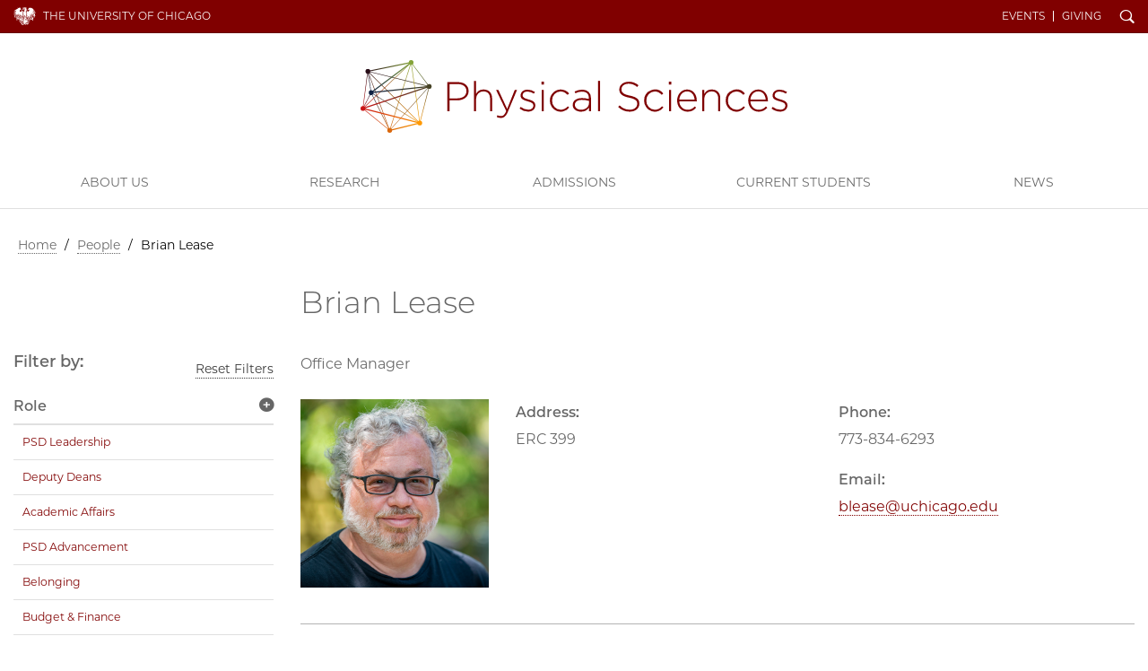

--- FILE ---
content_type: text/html; charset=UTF-8
request_url: https://physicalsciences.uchicago.edu/people/profile/administrative-coordinator/
body_size: 3234
content:
<!doctype html>
<!--[if lt IE 7]><html class="no-js ie lt-ie10 lt-ie9 lt-ie8 lt-ie7" lang="en"><![endif]-->
<!--[if IE 7]><html class="no-js ie ie7 lt-ie9 lt-ie8" lang="en"><![endif]-->
<!--[if IE 8]><html class="no-js ie ie8 lt-ie9 lt-ie10" lang="en"><![endif]-->
<!--[if IE 9]><html class="no-js ie ie9  lt-ie10" lang="en"><![endif]-->
<!--[if IE 10]><html class="no-js ie ie10 lt-ie11" lang="en"><![endif]-->
<!--[if gt IE 10]><!--><html class="no-js" lang="en"><!--<![endif]-->
<head>
	<script async src="https://www.googletagmanager.com/gtag/js?id=UA-3572058-1"></script>
<script>window.dataLayer = window.dataLayer || [];function gtag(){dataLayer.push(arguments);}gtag('js', new Date());
gtag('config', 'UA-3572058-1');gtag('config', 'UA-86899700-1');gtag('config', 'G-546Y742C5P');</script>
<meta charset="utf-8">
<title>Brian Lease | Physical Sciences Division | The University of Chicago</title>
<meta name="description" content="The UChicago Physical Sciences Division fosters an inclusive and creative research environment and shapes the next generations of scientists and mathematicians.">
<meta name="keywords" content="Physical sciences, mathematics program, top physical sciences programs, chemistry program, physics program, astronomy program">

<meta name="viewport" content="width=device-width, initial-scale=1, maximum-scale=5">
<link href="/css/site.css?updated=20260106153440" rel="stylesheet" media="all">

</head>
<body id="people" class="gray">
	<div id="wrapper">
		<header class="navbar navbar-static-top " id="top">
  <div class="container-fluid page">
    <nav class="topnav navbar-collapse">
      <div class="container page">
      <a href="https://www.uchicago.edu/" id="uchicago">The University of Chicago</a>
      <ul id="un" class="nav navbar-nav navbar-right"><li class="ql"><a href="/events/">Events</a></li><li class="ql"><a href="/about/give/">Giving</a></li><li id="s"><a href="/search/" id="search-trigger" class="ss-icon">Search</a></li></ul>
      <button class="navbar-toggle collapsed" type="button" data-toggle="collapse" data-target="#main-navbar" aria-controls="main-navbar" aria-expanded="false">
        <span class="sr-only">Toggle navigation</span>
        <span class="icon-bar"></span>
        <span class="icon-bar"></span>
        <span class="icon-bar"></span>
      </button></div>
    </nav>
    <form id="sitesearch" class="search-bar expanded" method="get" action="/search/" role="search">
      <div class="search-bar-inner">
        <div class="wrap">
          <label for="searchtext" class="search-bar-help">Enter Search Below</label>
          <input type="text" name="q" id="searchtext" class="search-field" value="" autocomplete="off" placeholder="Search&#8230;">
          <button type="submit" class="search-submit ss-icon">Search</button>
        </div>
      </div>
    </form>
    <div class="wordmark" role="navigation"><h1 class="psd data_map"><a href="/">Physical Sciences Division</a></h1></div>
  </div>
  <nav id="main-navbar" class="collapse navbar-collapse">
    <a id="mainnav"></a>
    <ul id="mn" class="nav navbar-nav">
      
        
          <li class="first"><a href="/about/">About Us</a></li>
<li><a href="/research/">Research</a></li>
<li><a href="/academics/">Admissions</a></li>
<li><a href="/current-students/">Current Students</a></li>
<li class="last"><a href="/news/">News</a></li>

        
      
      <li class="ql"><a href="/events/">Events</a></li><li class="ql"><a href="/about/give/">Giving</a></li>
    </ul>
  </nav>
</header>
		<div class="container page">
			<div class="row">
				<div class="col-md-12">
					
  
  
  
    <nav id="breadcrumbs" aria-label="breadcrumb"><a href="/">Home</a> / <span><a href="/people/">People</a></span> / <span class="last">Brian Lease</span></nav>
  
  


				</div>
			</div>
			<div class="row page-title">
				<div class="col-md-9 col-md-push-3">
					<h1>Brian Lease</h1>
				</div>
			</div>

			<div class="row" role="main">
				
				<div class="col-md-9 main-content">
					<p>Office Manager</p>

					<div class="row contact-info">

						<div class="col-xs-5 col-sm-3">
							<figure class="image profile">
								
									
									<img class="lazy" src="https://d3qi0qp55mx5f5.cloudfront.net/shared-resources/i/template/transparent.gif" data-original="https://d3qi0qp55mx5f5.cloudfront.net/physicalsciences/i/people/BrianLease600.png?mtime=1646247269" alt="Brian Lease">
									
								
								
							</figure>
						</div>

						<div class="col-xs-7 col-sm-9">
							<div class="row">
								<div class="col-xs-12 col-sm-6">
									<dl>
										
										<dt>Address:</dt>
										<dd>ERC 399</dd>
										
									</dl>
								</div>
								<div class="col-xs-12 col-sm-6">
									<dl>
										

										
										<dt>Phone:</dt>
										<dd>773-834-6293</dd>
										

										
										<dt>Email:</dt>
										<dd><a href="mailto:blease@uchicago.edu">blease@uchicago.edu</a></dd>
										

										

										
									</dl>

									
								</div>
							</div>
						</div>

					</div>

					<hr>

					<h2>Background</h2>
					<p>Brian is the administrative coordinator and assists the director of academic affairs and chief of staff and associate and deputy deans. He supports many functions of the Dean&rsquo;s Office, including office management and event logistics. If the food is cold at the lunch meeting, it was his fault.</p>

					
					

					

					

					
				</div>
				

				
				<div class="col-md-3 sidebar">
					<div class="filter-by sidebar-module">
	<h2>Filter by:</h2>
		<a href="#all" id="reset-filter">Reset Filters</a>
	
		<div class="category_group">
	<div class="category_header" id="heading4">
		<h4><a class="collapsed" data-toggle="collapse" data-parent="#accordion" href="#collapse4" aria-expanded="true" aria-controls="collapse4" role="button">Role</a></h4>
	</div>
	<div id="collapse4" class="collapse in" aria-labelledby="heading4">
			<ul>
				
					<li class="filter" data-filter=".psd-leadership" data-dimension="role"><a href="/people/#psd-leadership">PSD Leadership</a></li>
				
					<li class="filter" data-filter=".deputy-deans" data-dimension="role"><a href="/people/#deputy-deans">Deputy Deans</a></li>
				
					<li class="filter" data-filter=".academic-affairs" data-dimension="role"><a href="/people/#academic-affairs">Academic Affairs</a></li>
				
					<li class="filter" data-filter=".psd-advancement" data-dimension="role"><a href="/people/#psd-advancement">PSD Advancement</a></li>
				
					<li class="filter" data-filter=".belonging" data-dimension="role"><a href="/people/#belonging">Belonging</a></li>
				
					<li class="filter" data-filter=".budget-and-finance" data-dimension="role"><a href="/people/#budget-and-finance">Budget &amp; Finance</a></li>
				
					<li class="filter" data-filter=".career-services" data-dimension="role"><a href="/people/#career-services">Career Services</a></li>
				
					<li class="filter" data-filter=".communications" data-dimension="role"><a href="/people/#communications">Communications</a></li>
				
					<li class="filter" data-filter=".it" data-dimension="role"><a href="/people/#it">Computing &amp; IT Leadership</a></li>
				
					<li class="filter" data-filter=".DOS" data-dimension="role"><a href="/people/#DOS">Dean of Students Office</a></li>
				
					<li class="filter" data-filter=".deans-office-administration" data-dimension="role"><a href="/people/#deans-office-administration">Dean&#8217;s Office Administration</a></li>
				
					<li class="filter" data-filter=".facilities-logistics" data-dimension="role"><a href="/people/#facilities-logistics">Facilities &amp; Logistics</a></li>
				
					<li class="filter" data-filter=".grants-contracts" data-dimension="role"><a href="/people/#grants-contracts">Grants &amp; Contracts Leadership</a></li>
				
					<li class="filter" data-filter=".graphic-arts" data-dimension="role"><a href="/people/#graphic-arts">Graphic Arts Leadership</a></li>
				
					<li class="filter" data-filter=".human-resources" data-dimension="role"><a href="/people/#human-resources">Human Resources</a></li>
				
					<li class="filter" data-filter=".lab-safety" data-dimension="role"><a href="/people/#lab-safety">Lab Safety</a></li>
				
					<li class="filter" data-filter=".ms-programs" data-dimension="role"><a href="/people/#ms-programs">MS &amp; Professional Programs</a></li>
				
					<li class="filter" data-filter=".the-college-teaching-support" data-dimension="role"><a href="/people/#the-college-teaching-support">The College &amp; Teaching Support</a></li>
				
				
					<li class="first"><a href="/people/psd-chairs-and-directors/">PSD Chairs and Directors</a></li>
<li><a href="/people/psd-computing-it-team/">PSD Computing &amp; IT Team</a></li>
<li><a href="/people/psd-graphic-arts-team/">PSD Graphic Arts Team</a></li>
<li><a href="/people/psd-local-business-center/">PSD Local Business Center</a></li>
<li class="last"><a href="/people/past-psd-deans/">Past PSD Deans</a></li>

				
			</ul>
	</div>
</div>

	
	
	
	
</div>
				</div>
			</div>
		</div>
	</div>
	
<footer>
	<div class="container-fluid">
		<div class="row">
			<div class="col-xs-8 col-xs-offset-2 col-sm-4 col-sm-offset-4 col-md-4 col-md-offset-0 col-lg-3">
				<a href="https://www.uchicago.edu/" class="uchicago-wordmark">The University of Chicago</a>
				<address>
					<a href="/"><b>Physical Sciences&#160;Division</b></a><br>
					<p>5640 S. Ellis Avenue<br />
Chicago, IL 60637<br />
773.702.7950</p>
				</address>
			</div>
			<div class="col-xs-6 col-sm-8 col-md-4 col-md-offset-0 col-lg-3 col-lg-offset-3">
				<ul class="site_links">
					<li><a href="/academics/">Admissions</a></li><li><a href="/research/">Research</a></li><li><a href="https://grad.uchicago.edu">UChicago Grad</a></li><li><a href="https://www.uchicago.edu/jobs/">Jobs</a></li>
				</ul>
			</div>

			<div class="col-xs-6 col-sm-4 col-md-4 col-lg-3 hidden-print">
				<ul class="shared">
					<li><a href="https://physical-sciences.uchicago.edu/">Physical Sciences Division</a></li>
					<li><a href="https://www.accessibility.uchicago.edu">Accessibility</a></li>
					<li><a href="https://maps.uchicago.edu/">UChicago Maps</a></li>
					<li><a href="https://visit.uchicago.edu/">Visiting UChicago</a></li>
					<li><a href="https://grad.uchicago.edu/about-us/privacy-notice/">Privacy Notice</a></li>
				</ul>

				
				<ul class="social">
					
					
					<li><a href="https://www.facebook.com/UChicagoPSD/" class="ss-social-circle ss-icon" target="_blank">Facebook</a></li>
					
					
					
					<li><a href="https://www.instagram.com/uchicagopsd/" class="ss-social-circle ss-icon" target="_blank">Instagram</a></li>
					
					
					
					<li><a href="https://www.youtube.com/channel/UC4QIJSEujVRWTf9zLZy9l6w?view_as=subscriber" class="ss-social-circle ss-icon" target="_blank">YouTube</a></li>
					
					
				</ul>
				
			</div>
		</div>
		<div class="row">
			<div class="col-sm-12">
				<p class="timestamp">&#169;2026 The University of Chicago</p>
			</div>
		</div>
	</div>
</footer>

	<script src="https://d3qi0qp55mx5f5.cloudfront.net/shared-resources/js/libs/modernizr.min.js"></script>
<script src="https://ajax.googleapis.com/ajax/libs/jquery/3.3.1/jquery.min.js"></script>
<script src="https://ajax.googleapis.com/ajax/libs/jqueryui/1.12.1/jquery-ui.min.js"></script>
<script src="https://kit.fontawesome.com/8070e183dd.js" crossorigin="anonymous"></script>
<script>window.jQuery || document.write('<script src="/js/libs/jquery/3.3.1/jquery.min.js"><\/script><script src="/js/libs/jqueryui/1.12.1/jquery-ui.min.js"><\/script>');</script>
<script src="/js/core-min.js?updated=20231129002920"></script>


</body>
</html>


--- FILE ---
content_type: text/css
request_url: https://physicalsciences.uchicago.edu/css/site.css?updated=20260106153440
body_size: 59911
content:
@import url("https://uchicago-brand-fonts.s3.us-east-2.amazonaws.com/UChicagoSansSerif.css");/*!
 * Bootstrap v3.4.0 (https://getbootstrap.com/)
 * Copyright 2011-2018 Twitter, Inc.
 * Licensed under MIT (https://github.com/twbs/bootstrap/blob/master/LICENSE)
 *//*! normalize.css v3.0.3 | MIT License | github.com/necolas/normalize.css */html{font-family:sans-serif;-ms-text-size-adjust:100%;-webkit-text-size-adjust:100%}body{margin:0}article,aside,details,figcaption,figure,footer,header,hgroup,main,menu,nav,section,summary{display:block}audio,canvas,progress,video{display:inline-block;vertical-align:baseline}audio:not([controls]){display:none;height:0}[hidden],template{display:none}a{background-color:transparent}a:active,a:hover{outline:0}abbr[title]{border-bottom:none;text-decoration:underline;-webkit-text-decoration:underline dotted;-moz-text-decoration:underline dotted;text-decoration:underline dotted}b,strong{font-weight:bold}dfn{font-style:italic}h1{font-size:2em;margin:.67em 0}mark{background:#ff0;color:#000}small{font-size:80%}sub,sup{font-size:75%;line-height:0;position:relative;vertical-align:baseline}sup{top:-0.5em}sub{bottom:-0.25em}img{border:0}svg:not(:root){overflow:hidden}figure{margin:1em 40px}hr{-webkit-box-sizing:content-box;-moz-box-sizing:content-box;box-sizing:content-box;height:0}pre{overflow:auto}code,kbd,pre,samp{font-family:monospace, monospace;font-size:1em}button,input,optgroup,select,textarea{color:inherit;font:inherit;margin:0}button{overflow:visible}button,select{text-transform:none}button,html input[type="button"],input[type="reset"],input[type="submit"]{-webkit-appearance:button;cursor:pointer}button[disabled],html input[disabled]{cursor:default}button::-moz-focus-inner,input::-moz-focus-inner{border:0;padding:0}input{line-height:normal}input[type="checkbox"],input[type="radio"]{-webkit-box-sizing:border-box;-moz-box-sizing:border-box;box-sizing:border-box;padding:0}input[type="number"]::-webkit-inner-spin-button,input[type="number"]::-webkit-outer-spin-button{height:auto}input[type="search"]{-webkit-appearance:textfield;-webkit-box-sizing:content-box;-moz-box-sizing:content-box;box-sizing:content-box}input[type="search"]::-webkit-search-cancel-button,input[type="search"]::-webkit-search-decoration{-webkit-appearance:none}fieldset{border:1px solid #c0c0c0;margin:0 2px;padding:.35em .625em .75em}legend{border:0;padding:0}textarea{overflow:auto}optgroup{font-weight:bold}table{border-collapse:collapse;border-spacing:0}td,th{padding:0}/*! Source: https://github.com/h5bp/html5-boilerplate/blob/master/src/css/main.css */@media print{*,*:before,*:after{color:#000 !important;text-shadow:none !important;background:transparent !important;-webkit-box-shadow:none !important;box-shadow:none !important}a,a:visited{text-decoration:underline}a[href]:after{content:" (" attr(href) ")"}abbr[title]:after{content:" (" attr(title) ")"}a[href^="#"]:after,a[href^="javascript:"]:after{content:""}pre,blockquote{border:1px solid #999;page-break-inside:avoid}thead{display:table-header-group}tr,img{page-break-inside:avoid}img{max-width:100% !important}p,h2,h3{orphans:3;widows:3}h2,h3{page-break-after:avoid}.navbar{display:none}.btn>.caret,.dropup>.btn>.caret{border-top-color:#000 !important}.label{border:1px solid #000}.table{border-collapse:collapse !important}.table td,.table th{background-color:#fff !important}.table-bordered th,.table-bordered td{border:1px solid #ddd !important}}*{-webkit-box-sizing:border-box;-moz-box-sizing:border-box;box-sizing:border-box}*:before,*:after{-webkit-box-sizing:border-box;-moz-box-sizing:border-box;box-sizing:border-box}html{font-size:10px;-webkit-tap-highlight-color:rgba(0,0,0,0)}body{font-family:"Helvetica Neue",Helvetica,Arial,sans-serif;font-size:14px;line-height:1.42857143;color:#666;background-color:#fff}input,button,select,textarea{font-family:inherit;font-size:inherit;line-height:inherit}a{color:#800000;text-decoration:none}a:hover,a:focus{color:#340000;text-decoration:underline}a:focus{outline:5px auto -webkit-focus-ring-color;outline-offset:-2px}figure{margin:0}img{vertical-align:middle}.img-responsive,.carousel-inner>.item>img,.carousel-inner>.item>a>img{display:block;max-width:100%;height:auto}.img-rounded{-webkit-border-radius:6px;border-radius:6px}.img-thumbnail{padding:4px;line-height:1.42857143;background-color:#fff;border:1px solid #ddd;-webkit-border-radius:4px;border-radius:4px;-webkit-transition:all .2s ease-in-out;transition:all .2s ease-in-out;display:inline-block;max-width:100%;height:auto}.img-circle{-webkit-border-radius:50%;border-radius:50%}hr{margin-top:20px;margin-bottom:20px;border:0;border-top:1px solid #eee}.sr-only{position:absolute;width:1px;height:1px;padding:0;margin:-1px;overflow:hidden;clip:rect(0, 0, 0, 0);border:0}.sr-only-focusable:active,.sr-only-focusable:focus{position:static;width:auto;height:auto;margin:0;overflow:visible;clip:auto}[role="button"]{cursor:pointer}.container{padding-right:15px;padding-left:15px;margin-right:auto;margin-left:auto}@media (min-width:768px){.container{width:750px}}@media (min-width:992px){.container{width:970px}}@media (min-width:1200px){.container{width:1170px}}.container-fluid{padding-right:15px;padding-left:15px;margin-right:auto;margin-left:auto}.row{margin-right:-15px;margin-left:-15px}.row-no-gutters{margin-right:0;margin-left:0}.row-no-gutters [class*="col-"]{padding-right:0;padding-left:0}.col-xs-1,.col-sm-1,.col-md-1,.col-lg-1,.col-xs-2,.col-sm-2,.col-md-2,.col-lg-2,.col-xs-3,.col-sm-3,.col-md-3,.col-lg-3,.col-xs-4,.col-sm-4,.col-md-4,.col-lg-4,.col-xs-5,.col-sm-5,.col-md-5,.col-lg-5,.col-xs-6,.col-sm-6,.col-md-6,.col-lg-6,.col-xs-7,.col-sm-7,.col-md-7,.col-lg-7,.col-xs-8,.col-sm-8,.col-md-8,.col-lg-8,.col-xs-9,.col-sm-9,.col-md-9,.col-lg-9,.col-xs-10,.col-sm-10,.col-md-10,.col-lg-10,.col-xs-11,.col-sm-11,.col-md-11,.col-lg-11,.col-xs-12,.col-sm-12,.col-md-12,.col-lg-12{position:relative;min-height:1px;padding-right:15px;padding-left:15px}.col-xs-1,.col-xs-2,.col-xs-3,.col-xs-4,.col-xs-5,.col-xs-6,.col-xs-7,.col-xs-8,.col-xs-9,.col-xs-10,.col-xs-11,.col-xs-12{float:left}.col-xs-12{width:100%}.col-xs-11{width:91.66666667%}.col-xs-10{width:83.33333333%}.col-xs-9{width:75%}.col-xs-8{width:66.66666667%}.col-xs-7{width:58.33333333%}.col-xs-6{width:50%}.col-xs-5{width:41.66666667%}.col-xs-4{width:33.33333333%}.col-xs-3{width:25%}.col-xs-2{width:16.66666667%}.col-xs-1{width:8.33333333%}.col-xs-pull-12{right:100%}.col-xs-pull-11{right:91.66666667%}.col-xs-pull-10{right:83.33333333%}.col-xs-pull-9{right:75%}.col-xs-pull-8{right:66.66666667%}.col-xs-pull-7{right:58.33333333%}.col-xs-pull-6{right:50%}.col-xs-pull-5{right:41.66666667%}.col-xs-pull-4{right:33.33333333%}.col-xs-pull-3{right:25%}.col-xs-pull-2{right:16.66666667%}.col-xs-pull-1{right:8.33333333%}.col-xs-pull-0{right:auto}.col-xs-push-12{left:100%}.col-xs-push-11{left:91.66666667%}.col-xs-push-10{left:83.33333333%}.col-xs-push-9{left:75%}.col-xs-push-8{left:66.66666667%}.col-xs-push-7{left:58.33333333%}.col-xs-push-6{left:50%}.col-xs-push-5{left:41.66666667%}.col-xs-push-4{left:33.33333333%}.col-xs-push-3{left:25%}.col-xs-push-2{left:16.66666667%}.col-xs-push-1{left:8.33333333%}.col-xs-push-0{left:auto}.col-xs-offset-12{margin-left:100%}.col-xs-offset-11{margin-left:91.66666667%}.col-xs-offset-10{margin-left:83.33333333%}.col-xs-offset-9{margin-left:75%}.col-xs-offset-8{margin-left:66.66666667%}.col-xs-offset-7{margin-left:58.33333333%}.col-xs-offset-6{margin-left:50%}.col-xs-offset-5{margin-left:41.66666667%}.col-xs-offset-4{margin-left:33.33333333%}.col-xs-offset-3{margin-left:25%}.col-xs-offset-2{margin-left:16.66666667%}.col-xs-offset-1{margin-left:8.33333333%}.col-xs-offset-0{margin-left:0%}@media (min-width:768px){.col-sm-1,.col-sm-2,.col-sm-3,.col-sm-4,.col-sm-5,.col-sm-6,.col-sm-7,.col-sm-8,.col-sm-9,.col-sm-10,.col-sm-11,.col-sm-12{float:left}.col-sm-12{width:100%}.col-sm-11{width:91.66666667%}.col-sm-10{width:83.33333333%}.col-sm-9{width:75%}.col-sm-8{width:66.66666667%}.col-sm-7{width:58.33333333%}.col-sm-6{width:50%}.col-sm-5{width:41.66666667%}.col-sm-4{width:33.33333333%}.col-sm-3{width:25%}.col-sm-2{width:16.66666667%}.col-sm-1{width:8.33333333%}.col-sm-pull-12{right:100%}.col-sm-pull-11{right:91.66666667%}.col-sm-pull-10{right:83.33333333%}.col-sm-pull-9{right:75%}.col-sm-pull-8{right:66.66666667%}.col-sm-pull-7{right:58.33333333%}.col-sm-pull-6{right:50%}.col-sm-pull-5{right:41.66666667%}.col-sm-pull-4{right:33.33333333%}.col-sm-pull-3{right:25%}.col-sm-pull-2{right:16.66666667%}.col-sm-pull-1{right:8.33333333%}.col-sm-pull-0{right:auto}.col-sm-push-12{left:100%}.col-sm-push-11{left:91.66666667%}.col-sm-push-10{left:83.33333333%}.col-sm-push-9{left:75%}.col-sm-push-8{left:66.66666667%}.col-sm-push-7{left:58.33333333%}.col-sm-push-6{left:50%}.col-sm-push-5{left:41.66666667%}.col-sm-push-4{left:33.33333333%}.col-sm-push-3{left:25%}.col-sm-push-2{left:16.66666667%}.col-sm-push-1{left:8.33333333%}.col-sm-push-0{left:auto}.col-sm-offset-12{margin-left:100%}.col-sm-offset-11{margin-left:91.66666667%}.col-sm-offset-10{margin-left:83.33333333%}.col-sm-offset-9{margin-left:75%}.col-sm-offset-8{margin-left:66.66666667%}.col-sm-offset-7{margin-left:58.33333333%}.col-sm-offset-6{margin-left:50%}.col-sm-offset-5{margin-left:41.66666667%}.col-sm-offset-4{margin-left:33.33333333%}.col-sm-offset-3{margin-left:25%}.col-sm-offset-2{margin-left:16.66666667%}.col-sm-offset-1{margin-left:8.33333333%}.col-sm-offset-0{margin-left:0%}}@media (min-width:992px){.col-md-1,.col-md-2,.col-md-3,.col-md-4,.col-md-5,.col-md-6,.col-md-7,.col-md-8,.col-md-9,.col-md-10,.col-md-11,.col-md-12{float:left}.col-md-12{width:100%}.col-md-11{width:91.66666667%}.col-md-10{width:83.33333333%}.col-md-9{width:75%}.col-md-8{width:66.66666667%}.col-md-7{width:58.33333333%}.col-md-6{width:50%}.col-md-5{width:41.66666667%}.col-md-4{width:33.33333333%}.col-md-3{width:25%}.col-md-2{width:16.66666667%}.col-md-1{width:8.33333333%}.col-md-pull-12{right:100%}.col-md-pull-11{right:91.66666667%}.col-md-pull-10{right:83.33333333%}.col-md-pull-9{right:75%}.col-md-pull-8{right:66.66666667%}.col-md-pull-7{right:58.33333333%}.col-md-pull-6{right:50%}.col-md-pull-5{right:41.66666667%}.col-md-pull-4{right:33.33333333%}.col-md-pull-3{right:25%}.col-md-pull-2{right:16.66666667%}.col-md-pull-1{right:8.33333333%}.col-md-pull-0{right:auto}.col-md-push-12{left:100%}.col-md-push-11{left:91.66666667%}.col-md-push-10{left:83.33333333%}.col-md-push-9{left:75%}.col-md-push-8{left:66.66666667%}.col-md-push-7{left:58.33333333%}.col-md-push-6{left:50%}.col-md-push-5{left:41.66666667%}.col-md-push-4{left:33.33333333%}.col-md-push-3{left:25%}.col-md-push-2{left:16.66666667%}.col-md-push-1{left:8.33333333%}.col-md-push-0{left:auto}.col-md-offset-12{margin-left:100%}.col-md-offset-11{margin-left:91.66666667%}.col-md-offset-10{margin-left:83.33333333%}.col-md-offset-9{margin-left:75%}.col-md-offset-8{margin-left:66.66666667%}.col-md-offset-7{margin-left:58.33333333%}.col-md-offset-6{margin-left:50%}.col-md-offset-5{margin-left:41.66666667%}.col-md-offset-4{margin-left:33.33333333%}.col-md-offset-3{margin-left:25%}.col-md-offset-2{margin-left:16.66666667%}.col-md-offset-1{margin-left:8.33333333%}.col-md-offset-0{margin-left:0%}}@media (min-width:1200px){.col-lg-1,.col-lg-2,.col-lg-3,.col-lg-4,.col-lg-5,.col-lg-6,.col-lg-7,.col-lg-8,.col-lg-9,.col-lg-10,.col-lg-11,.col-lg-12{float:left}.col-lg-12{width:100%}.col-lg-11{width:91.66666667%}.col-lg-10{width:83.33333333%}.col-lg-9{width:75%}.col-lg-8{width:66.66666667%}.col-lg-7{width:58.33333333%}.col-lg-6{width:50%}.col-lg-5{width:41.66666667%}.col-lg-4{width:33.33333333%}.col-lg-3{width:25%}.col-lg-2{width:16.66666667%}.col-lg-1{width:8.33333333%}.col-lg-pull-12{right:100%}.col-lg-pull-11{right:91.66666667%}.col-lg-pull-10{right:83.33333333%}.col-lg-pull-9{right:75%}.col-lg-pull-8{right:66.66666667%}.col-lg-pull-7{right:58.33333333%}.col-lg-pull-6{right:50%}.col-lg-pull-5{right:41.66666667%}.col-lg-pull-4{right:33.33333333%}.col-lg-pull-3{right:25%}.col-lg-pull-2{right:16.66666667%}.col-lg-pull-1{right:8.33333333%}.col-lg-pull-0{right:auto}.col-lg-push-12{left:100%}.col-lg-push-11{left:91.66666667%}.col-lg-push-10{left:83.33333333%}.col-lg-push-9{left:75%}.col-lg-push-8{left:66.66666667%}.col-lg-push-7{left:58.33333333%}.col-lg-push-6{left:50%}.col-lg-push-5{left:41.66666667%}.col-lg-push-4{left:33.33333333%}.col-lg-push-3{left:25%}.col-lg-push-2{left:16.66666667%}.col-lg-push-1{left:8.33333333%}.col-lg-push-0{left:auto}.col-lg-offset-12{margin-left:100%}.col-lg-offset-11{margin-left:91.66666667%}.col-lg-offset-10{margin-left:83.33333333%}.col-lg-offset-9{margin-left:75%}.col-lg-offset-8{margin-left:66.66666667%}.col-lg-offset-7{margin-left:58.33333333%}.col-lg-offset-6{margin-left:50%}.col-lg-offset-5{margin-left:41.66666667%}.col-lg-offset-4{margin-left:33.33333333%}.col-lg-offset-3{margin-left:25%}.col-lg-offset-2{margin-left:16.66666667%}.col-lg-offset-1{margin-left:8.33333333%}.col-lg-offset-0{margin-left:0%}}table{background-color:transparent}table col[class*="col-"]{position:static;display:table-column;float:none}table td[class*="col-"],table th[class*="col-"]{position:static;display:table-cell;float:none}caption{padding-top:8px;padding-bottom:8px;color:#777;text-align:left}th{text-align:left}.table{width:100%;max-width:100%;margin-bottom:20px}.table>thead>tr>th,.table>tbody>tr>th,.table>tfoot>tr>th,.table>thead>tr>td,.table>tbody>tr>td,.table>tfoot>tr>td{padding:8px;line-height:1.42857143;vertical-align:top;border-top:1px solid #b3b3b3}.table>thead>tr>th{vertical-align:bottom;border-bottom:2px solid #b3b3b3}.table>caption+thead>tr:first-child>th,.table>colgroup+thead>tr:first-child>th,.table>thead:first-child>tr:first-child>th,.table>caption+thead>tr:first-child>td,.table>colgroup+thead>tr:first-child>td,.table>thead:first-child>tr:first-child>td{border-top:0}.table>tbody+tbody{border-top:2px solid #b3b3b3}.table .table{background-color:#fff}.table-condensed>thead>tr>th,.table-condensed>tbody>tr>th,.table-condensed>tfoot>tr>th,.table-condensed>thead>tr>td,.table-condensed>tbody>tr>td,.table-condensed>tfoot>tr>td{padding:5px}.table-bordered{border:1px solid #b3b3b3}.table-bordered>thead>tr>th,.table-bordered>tbody>tr>th,.table-bordered>tfoot>tr>th,.table-bordered>thead>tr>td,.table-bordered>tbody>tr>td,.table-bordered>tfoot>tr>td{border:1px solid #b3b3b3}.table-bordered>thead>tr>th,.table-bordered>thead>tr>td{border-bottom-width:2px}.table-striped>tbody>tr:nth-of-type(odd){background-color:#f9f9f9}.table-hover>tbody>tr:hover{background-color:#f5f5f5}.table>thead>tr>td.active,.table>tbody>tr>td.active,.table>tfoot>tr>td.active,.table>thead>tr>th.active,.table>tbody>tr>th.active,.table>tfoot>tr>th.active,.table>thead>tr.active>td,.table>tbody>tr.active>td,.table>tfoot>tr.active>td,.table>thead>tr.active>th,.table>tbody>tr.active>th,.table>tfoot>tr.active>th{background-color:#f5f5f5}.table-hover>tbody>tr>td.active:hover,.table-hover>tbody>tr>th.active:hover,.table-hover>tbody>tr.active:hover>td,.table-hover>tbody>tr:hover>.active,.table-hover>tbody>tr.active:hover>th{background-color:#e8e8e8}.table>thead>tr>td.success,.table>tbody>tr>td.success,.table>tfoot>tr>td.success,.table>thead>tr>th.success,.table>tbody>tr>th.success,.table>tfoot>tr>th.success,.table>thead>tr.success>td,.table>tbody>tr.success>td,.table>tfoot>tr.success>td,.table>thead>tr.success>th,.table>tbody>tr.success>th,.table>tfoot>tr.success>th{background-color:#dff0d8}.table-hover>tbody>tr>td.success:hover,.table-hover>tbody>tr>th.success:hover,.table-hover>tbody>tr.success:hover>td,.table-hover>tbody>tr:hover>.success,.table-hover>tbody>tr.success:hover>th{background-color:#d0e9c6}.table>thead>tr>td.info,.table>tbody>tr>td.info,.table>tfoot>tr>td.info,.table>thead>tr>th.info,.table>tbody>tr>th.info,.table>tfoot>tr>th.info,.table>thead>tr.info>td,.table>tbody>tr.info>td,.table>tfoot>tr.info>td,.table>thead>tr.info>th,.table>tbody>tr.info>th,.table>tfoot>tr.info>th{background-color:#d9edf7}.table-hover>tbody>tr>td.info:hover,.table-hover>tbody>tr>th.info:hover,.table-hover>tbody>tr.info:hover>td,.table-hover>tbody>tr:hover>.info,.table-hover>tbody>tr.info:hover>th{background-color:#c4e3f3}.table>thead>tr>td.warning,.table>tbody>tr>td.warning,.table>tfoot>tr>td.warning,.table>thead>tr>th.warning,.table>tbody>tr>th.warning,.table>tfoot>tr>th.warning,.table>thead>tr.warning>td,.table>tbody>tr.warning>td,.table>tfoot>tr.warning>td,.table>thead>tr.warning>th,.table>tbody>tr.warning>th,.table>tfoot>tr.warning>th{background-color:#fcf8e3}.table-hover>tbody>tr>td.warning:hover,.table-hover>tbody>tr>th.warning:hover,.table-hover>tbody>tr.warning:hover>td,.table-hover>tbody>tr:hover>.warning,.table-hover>tbody>tr.warning:hover>th{background-color:#faf2cc}.table>thead>tr>td.danger,.table>tbody>tr>td.danger,.table>tfoot>tr>td.danger,.table>thead>tr>th.danger,.table>tbody>tr>th.danger,.table>tfoot>tr>th.danger,.table>thead>tr.danger>td,.table>tbody>tr.danger>td,.table>tfoot>tr.danger>td,.table>thead>tr.danger>th,.table>tbody>tr.danger>th,.table>tfoot>tr.danger>th{background-color:#f2dede}.table-hover>tbody>tr>td.danger:hover,.table-hover>tbody>tr>th.danger:hover,.table-hover>tbody>tr.danger:hover>td,.table-hover>tbody>tr:hover>.danger,.table-hover>tbody>tr.danger:hover>th{background-color:#ebcccc}.table-responsive{min-height:.01%;overflow-x:auto}@media screen and (max-width:767px){.table-responsive{width:100%;margin-bottom:15px;overflow-y:hidden;-ms-overflow-style:-ms-autohiding-scrollbar;border:1px solid #b3b3b3}.table-responsive>.table{margin-bottom:0}.table-responsive>.table>thead>tr>th,.table-responsive>.table>tbody>tr>th,.table-responsive>.table>tfoot>tr>th,.table-responsive>.table>thead>tr>td,.table-responsive>.table>tbody>tr>td,.table-responsive>.table>tfoot>tr>td{white-space:nowrap}.table-responsive>.table-bordered{border:0}.table-responsive>.table-bordered>thead>tr>th:first-child,.table-responsive>.table-bordered>tbody>tr>th:first-child,.table-responsive>.table-bordered>tfoot>tr>th:first-child,.table-responsive>.table-bordered>thead>tr>td:first-child,.table-responsive>.table-bordered>tbody>tr>td:first-child,.table-responsive>.table-bordered>tfoot>tr>td:first-child{border-left:0}.table-responsive>.table-bordered>thead>tr>th:last-child,.table-responsive>.table-bordered>tbody>tr>th:last-child,.table-responsive>.table-bordered>tfoot>tr>th:last-child,.table-responsive>.table-bordered>thead>tr>td:last-child,.table-responsive>.table-bordered>tbody>tr>td:last-child,.table-responsive>.table-bordered>tfoot>tr>td:last-child{border-right:0}.table-responsive>.table-bordered>tbody>tr:last-child>th,.table-responsive>.table-bordered>tfoot>tr:last-child>th,.table-responsive>.table-bordered>tbody>tr:last-child>td,.table-responsive>.table-bordered>tfoot>tr:last-child>td{border-bottom:0}}fieldset{min-width:0;padding:0;margin:0;border:0}legend{display:block;width:100%;padding:0;margin-bottom:20px;font-size:21px;line-height:inherit;color:#333;border:0;border-bottom:1px solid #e5e5e5}label{display:inline-block;max-width:100%;margin-bottom:5px;font-weight:700}input[type="search"]{-webkit-box-sizing:border-box;-moz-box-sizing:border-box;box-sizing:border-box;-webkit-appearance:none;-moz-appearance:none;appearance:none}input[type="radio"],input[type="checkbox"]{margin:4px 0 0;margin-top:1px \9;line-height:normal}input[type="radio"][disabled],input[type="checkbox"][disabled],input[type="radio"].disabled,input[type="checkbox"].disabled,fieldset[disabled] input[type="radio"],fieldset[disabled] input[type="checkbox"]{cursor:not-allowed}input[type="file"]{display:block}input[type="range"]{display:block;width:100%}select[multiple],select[size]{height:auto}input[type="file"]:focus,input[type="radio"]:focus,input[type="checkbox"]:focus{outline:5px auto -webkit-focus-ring-color;outline-offset:-2px}output{display:block;padding-top:7px;font-size:14px;line-height:1.42857143;color:#666}.form-control{display:block;width:100%;height:34px;padding:6px 12px;font-size:14px;line-height:1.42857143;color:#666;background-color:#fff;background-image:none;border:1px solid #ccc;-webkit-border-radius:4px;border-radius:4px;-webkit-box-shadow:inset 0 1px 1px rgba(0,0,0,0.075);box-shadow:inset 0 1px 1px rgba(0,0,0,0.075);-webkit-transition:border-color ease-in-out .15s, box-shadow ease-in-out .15s;-webkit-transition:border-color ease-in-out .15s, -webkit-box-shadow ease-in-out .15s;transition:border-color ease-in-out .15s, -webkit-box-shadow ease-in-out .15s;transition:border-color ease-in-out .15s, box-shadow ease-in-out .15s;transition:border-color ease-in-out .15s, box-shadow ease-in-out .15s, -webkit-box-shadow ease-in-out .15s}.form-control:focus{border-color:#66afe9;outline:0;-webkit-box-shadow:inset 0 1px 1px rgba(0, 0, 0, .075), 0 0 8px rgba(102, 175, 233, 0.6);box-shadow:inset 0 1px 1px rgba(0, 0, 0, .075), 0 0 8px rgba(102, 175, 233, 0.6)}.form-control::-moz-placeholder{color:#999;opacity:1}.form-control:-ms-input-placeholder{color:#999}.form-control::-webkit-input-placeholder{color:#999}.form-control::-ms-expand{background-color:transparent;border:0}.form-control[disabled],.form-control[readonly],fieldset[disabled] .form-control{background-color:#eee;opacity:1}.form-control[disabled],fieldset[disabled] .form-control{cursor:not-allowed}textarea.form-control{height:auto}@media screen and (-webkit-min-device-pixel-ratio:0){input[type="date"].form-control,input[type="time"].form-control,input[type="datetime-local"].form-control,input[type="month"].form-control{line-height:34px}input[type="date"].input-sm,input[type="time"].input-sm,input[type="datetime-local"].input-sm,input[type="month"].input-sm,.input-group-sm input[type="date"],.input-group-sm input[type="time"],.input-group-sm input[type="datetime-local"],.input-group-sm input[type="month"]{line-height:30px}input[type="date"].input-lg,input[type="time"].input-lg,input[type="datetime-local"].input-lg,input[type="month"].input-lg,.input-group-lg input[type="date"],.input-group-lg input[type="time"],.input-group-lg input[type="datetime-local"],.input-group-lg input[type="month"]{line-height:46px}}.form-group{margin-bottom:15px}.radio,.checkbox{position:relative;display:block;margin-top:10px;margin-bottom:10px}.radio.disabled label,.checkbox.disabled label,fieldset[disabled] .radio label,fieldset[disabled] .checkbox label{cursor:not-allowed}.radio label,.checkbox label{min-height:20px;padding-left:20px;margin-bottom:0;font-weight:400;cursor:pointer}.radio input[type="radio"],.radio-inline input[type="radio"],.checkbox input[type="checkbox"],.checkbox-inline input[type="checkbox"]{position:absolute;margin-top:4px \9;margin-left:-20px}.radio+.radio,.checkbox+.checkbox{margin-top:-5px}.radio-inline,.checkbox-inline{position:relative;display:inline-block;padding-left:20px;margin-bottom:0;font-weight:400;vertical-align:middle;cursor:pointer}.radio-inline.disabled,.checkbox-inline.disabled,fieldset[disabled] .radio-inline,fieldset[disabled] .checkbox-inline{cursor:not-allowed}.radio-inline+.radio-inline,.checkbox-inline+.checkbox-inline{margin-top:0;margin-left:10px}.form-control-static{min-height:34px;padding-top:7px;padding-bottom:7px;margin-bottom:0}.form-control-static.input-lg,.form-control-static.input-sm{padding-right:0;padding-left:0}.input-sm{height:30px;padding:5px 10px;font-size:12px;line-height:1.5;-webkit-border-radius:3px;border-radius:3px}select.input-sm{height:30px;line-height:30px}textarea.input-sm,select[multiple].input-sm{height:auto}.form-group-sm .form-control{height:30px;padding:5px 10px;font-size:12px;line-height:1.5;-webkit-border-radius:3px;border-radius:3px}.form-group-sm select.form-control{height:30px;line-height:30px}.form-group-sm textarea.form-control,.form-group-sm select[multiple].form-control{height:auto}.form-group-sm .form-control-static{height:30px;min-height:32px;padding:6px 10px;font-size:12px;line-height:1.5}.input-lg{height:46px;padding:10px 16px;font-size:18px;line-height:1.3333333;-webkit-border-radius:6px;border-radius:6px}select.input-lg{height:46px;line-height:46px}textarea.input-lg,select[multiple].input-lg{height:auto}.form-group-lg .form-control{height:46px;padding:10px 16px;font-size:18px;line-height:1.3333333;-webkit-border-radius:6px;border-radius:6px}.form-group-lg select.form-control{height:46px;line-height:46px}.form-group-lg textarea.form-control,.form-group-lg select[multiple].form-control{height:auto}.form-group-lg .form-control-static{height:46px;min-height:38px;padding:11px 16px;font-size:18px;line-height:1.3333333}.has-feedback{position:relative}.has-feedback .form-control{padding-right:42.5px}.form-control-feedback{position:absolute;top:0;right:0;z-index:2;display:block;width:34px;height:34px;line-height:34px;text-align:center;pointer-events:none}.input-lg+.form-control-feedback,.input-group-lg+.form-control-feedback,.form-group-lg .form-control+.form-control-feedback{width:46px;height:46px;line-height:46px}.input-sm+.form-control-feedback,.input-group-sm+.form-control-feedback,.form-group-sm .form-control+.form-control-feedback{width:30px;height:30px;line-height:30px}.has-success .help-block,.has-success .control-label,.has-success .radio,.has-success .checkbox,.has-success .radio-inline,.has-success .checkbox-inline,.has-success.radio label,.has-success.checkbox label,.has-success.radio-inline label,.has-success.checkbox-inline label{color:#3c763d}.has-success .form-control{border-color:#3c763d;-webkit-box-shadow:inset 0 1px 1px rgba(0,0,0,0.075);box-shadow:inset 0 1px 1px rgba(0,0,0,0.075)}.has-success .form-control:focus{border-color:#2b542c;-webkit-box-shadow:inset 0 1px 1px rgba(0,0,0,0.075),0 0 6px #67b168;box-shadow:inset 0 1px 1px rgba(0,0,0,0.075),0 0 6px #67b168}.has-success .input-group-addon{color:#3c763d;background-color:#dff0d8;border-color:#3c763d}.has-success .form-control-feedback{color:#3c763d}.has-warning .help-block,.has-warning .control-label,.has-warning .radio,.has-warning .checkbox,.has-warning .radio-inline,.has-warning .checkbox-inline,.has-warning.radio label,.has-warning.checkbox label,.has-warning.radio-inline label,.has-warning.checkbox-inline label{color:#8a6d3b}.has-warning .form-control{border-color:#8a6d3b;-webkit-box-shadow:inset 0 1px 1px rgba(0,0,0,0.075);box-shadow:inset 0 1px 1px rgba(0,0,0,0.075)}.has-warning .form-control:focus{border-color:#66512c;-webkit-box-shadow:inset 0 1px 1px rgba(0,0,0,0.075),0 0 6px #c0a16b;box-shadow:inset 0 1px 1px rgba(0,0,0,0.075),0 0 6px #c0a16b}.has-warning .input-group-addon{color:#8a6d3b;background-color:#fcf8e3;border-color:#8a6d3b}.has-warning .form-control-feedback{color:#8a6d3b}.has-error .help-block,.has-error .control-label,.has-error .radio,.has-error .checkbox,.has-error .radio-inline,.has-error .checkbox-inline,.has-error.radio label,.has-error.checkbox label,.has-error.radio-inline label,.has-error.checkbox-inline label{color:#a94442}.has-error .form-control{border-color:#a94442;-webkit-box-shadow:inset 0 1px 1px rgba(0,0,0,0.075);box-shadow:inset 0 1px 1px rgba(0,0,0,0.075)}.has-error .form-control:focus{border-color:#843534;-webkit-box-shadow:inset 0 1px 1px rgba(0,0,0,0.075),0 0 6px #ce8483;box-shadow:inset 0 1px 1px rgba(0,0,0,0.075),0 0 6px #ce8483}.has-error .input-group-addon{color:#a94442;background-color:#f2dede;border-color:#a94442}.has-error .form-control-feedback{color:#a94442}.has-feedback label~.form-control-feedback{top:25px}.has-feedback label.sr-only~.form-control-feedback{top:0}.help-block{display:block;margin-top:5px;margin-bottom:10px;color:#a6a6a6}@media (min-width:768px){.form-inline .form-group{display:inline-block;margin-bottom:0;vertical-align:middle}.form-inline .form-control{display:inline-block;width:auto;vertical-align:middle}.form-inline .form-control-static{display:inline-block}.form-inline .input-group{display:inline-table;vertical-align:middle}.form-inline .input-group .input-group-addon,.form-inline .input-group .input-group-btn,.form-inline .input-group .form-control{width:auto}.form-inline .input-group>.form-control{width:100%}.form-inline .control-label{margin-bottom:0;vertical-align:middle}.form-inline .radio,.form-inline .checkbox{display:inline-block;margin-top:0;margin-bottom:0;vertical-align:middle}.form-inline .radio label,.form-inline .checkbox label{padding-left:0}.form-inline .radio input[type="radio"],.form-inline .checkbox input[type="checkbox"]{position:relative;margin-left:0}.form-inline .has-feedback .form-control-feedback{top:0}}.form-horizontal .radio,.form-horizontal .checkbox,.form-horizontal .radio-inline,.form-horizontal .checkbox-inline{padding-top:7px;margin-top:0;margin-bottom:0}.form-horizontal .radio,.form-horizontal .checkbox{min-height:27px}.form-horizontal .form-group{margin-right:-15px;margin-left:-15px}@media (min-width:768px){.form-horizontal .control-label{padding-top:7px;margin-bottom:0;text-align:right}}.form-horizontal .has-feedback .form-control-feedback{right:15px}@media (min-width:768px){.form-horizontal .form-group-lg .control-label{padding-top:11px;font-size:18px}}@media (min-width:768px){.form-horizontal .form-group-sm .control-label{padding-top:6px;font-size:12px}}.btn{display:inline-block;margin-bottom:0;font-weight:normal;text-align:center;white-space:nowrap;vertical-align:middle;-ms-touch-action:manipulation;touch-action:manipulation;cursor:pointer;background-image:none;border:1px solid transparent;padding:6px 12px;font-size:14px;line-height:1.42857143;-webkit-border-radius:4px;border-radius:4px;-webkit-user-select:none;-moz-user-select:none;-ms-user-select:none;user-select:none}.btn:focus,.btn:active:focus,.btn.active:focus,.btn.focus,.btn:active.focus,.btn.active.focus{outline:5px auto -webkit-focus-ring-color;outline-offset:-2px}.btn:hover,.btn:focus,.btn.focus{color:#333;text-decoration:none}.btn:active,.btn.active{background-image:none;outline:0;-webkit-box-shadow:inset 0 3px 5px rgba(0,0,0,0.125);box-shadow:inset 0 3px 5px rgba(0,0,0,0.125)}.btn.disabled,.btn[disabled],fieldset[disabled] .btn{cursor:not-allowed;filter:alpha(opacity=65);opacity:.65;-webkit-box-shadow:none;box-shadow:none}a.btn.disabled,fieldset[disabled] a.btn{pointer-events:none}.btn-default{color:#333;background-color:#fff;border-color:#ccc}.btn-default:focus,.btn-default.focus{color:#333;background-color:#e6e6e6;border-color:#8c8c8c}.btn-default:hover{color:#333;background-color:#e6e6e6;border-color:#adadad}.btn-default:active,.btn-default.active,.open>.dropdown-toggle.btn-default{color:#333;background-color:#e6e6e6;background-image:none;border-color:#adadad}.btn-default:active:hover,.btn-default.active:hover,.open>.dropdown-toggle.btn-default:hover,.btn-default:active:focus,.btn-default.active:focus,.open>.dropdown-toggle.btn-default:focus,.btn-default:active.focus,.btn-default.active.focus,.open>.dropdown-toggle.btn-default.focus{color:#333;background-color:#d4d4d4;border-color:#8c8c8c}.btn-default.disabled:hover,.btn-default[disabled]:hover,fieldset[disabled] .btn-default:hover,.btn-default.disabled:focus,.btn-default[disabled]:focus,fieldset[disabled] .btn-default:focus,.btn-default.disabled.focus,.btn-default[disabled].focus,fieldset[disabled] .btn-default.focus{background-color:#fff;border-color:#ccc}.btn-default .badge{color:#fff;background-color:#333}.btn-primary{color:#fff;background-color:#337ab7;border-color:#2e6da4}.btn-primary:focus,.btn-primary.focus{color:#fff;background-color:#286090;border-color:#122b40}.btn-primary:hover{color:#fff;background-color:#286090;border-color:#204d74}.btn-primary:active,.btn-primary.active,.open>.dropdown-toggle.btn-primary{color:#fff;background-color:#286090;background-image:none;border-color:#204d74}.btn-primary:active:hover,.btn-primary.active:hover,.open>.dropdown-toggle.btn-primary:hover,.btn-primary:active:focus,.btn-primary.active:focus,.open>.dropdown-toggle.btn-primary:focus,.btn-primary:active.focus,.btn-primary.active.focus,.open>.dropdown-toggle.btn-primary.focus{color:#fff;background-color:#204d74;border-color:#122b40}.btn-primary.disabled:hover,.btn-primary[disabled]:hover,fieldset[disabled] .btn-primary:hover,.btn-primary.disabled:focus,.btn-primary[disabled]:focus,fieldset[disabled] .btn-primary:focus,.btn-primary.disabled.focus,.btn-primary[disabled].focus,fieldset[disabled] .btn-primary.focus{background-color:#337ab7;border-color:#2e6da4}.btn-primary .badge{color:#337ab7;background-color:#fff}.btn-success{color:#fff;background-color:#5cb85c;border-color:#4cae4c}.btn-success:focus,.btn-success.focus{color:#fff;background-color:#449d44;border-color:#255625}.btn-success:hover{color:#fff;background-color:#449d44;border-color:#398439}.btn-success:active,.btn-success.active,.open>.dropdown-toggle.btn-success{color:#fff;background-color:#449d44;background-image:none;border-color:#398439}.btn-success:active:hover,.btn-success.active:hover,.open>.dropdown-toggle.btn-success:hover,.btn-success:active:focus,.btn-success.active:focus,.open>.dropdown-toggle.btn-success:focus,.btn-success:active.focus,.btn-success.active.focus,.open>.dropdown-toggle.btn-success.focus{color:#fff;background-color:#398439;border-color:#255625}.btn-success.disabled:hover,.btn-success[disabled]:hover,fieldset[disabled] .btn-success:hover,.btn-success.disabled:focus,.btn-success[disabled]:focus,fieldset[disabled] .btn-success:focus,.btn-success.disabled.focus,.btn-success[disabled].focus,fieldset[disabled] .btn-success.focus{background-color:#5cb85c;border-color:#4cae4c}.btn-success .badge{color:#5cb85c;background-color:#fff}.btn-info{color:#fff;background-color:#5bc0de;border-color:#46b8da}.btn-info:focus,.btn-info.focus{color:#fff;background-color:#31b0d5;border-color:#1b6d85}.btn-info:hover{color:#fff;background-color:#31b0d5;border-color:#269abc}.btn-info:active,.btn-info.active,.open>.dropdown-toggle.btn-info{color:#fff;background-color:#31b0d5;background-image:none;border-color:#269abc}.btn-info:active:hover,.btn-info.active:hover,.open>.dropdown-toggle.btn-info:hover,.btn-info:active:focus,.btn-info.active:focus,.open>.dropdown-toggle.btn-info:focus,.btn-info:active.focus,.btn-info.active.focus,.open>.dropdown-toggle.btn-info.focus{color:#fff;background-color:#269abc;border-color:#1b6d85}.btn-info.disabled:hover,.btn-info[disabled]:hover,fieldset[disabled] .btn-info:hover,.btn-info.disabled:focus,.btn-info[disabled]:focus,fieldset[disabled] .btn-info:focus,.btn-info.disabled.focus,.btn-info[disabled].focus,fieldset[disabled] .btn-info.focus{background-color:#5bc0de;border-color:#46b8da}.btn-info .badge{color:#5bc0de;background-color:#fff}.btn-warning{color:#fff;background-color:#f0ad4e;border-color:#eea236}.btn-warning:focus,.btn-warning.focus{color:#fff;background-color:#ec971f;border-color:#985f0d}.btn-warning:hover{color:#fff;background-color:#ec971f;border-color:#d58512}.btn-warning:active,.btn-warning.active,.open>.dropdown-toggle.btn-warning{color:#fff;background-color:#ec971f;background-image:none;border-color:#d58512}.btn-warning:active:hover,.btn-warning.active:hover,.open>.dropdown-toggle.btn-warning:hover,.btn-warning:active:focus,.btn-warning.active:focus,.open>.dropdown-toggle.btn-warning:focus,.btn-warning:active.focus,.btn-warning.active.focus,.open>.dropdown-toggle.btn-warning.focus{color:#fff;background-color:#d58512;border-color:#985f0d}.btn-warning.disabled:hover,.btn-warning[disabled]:hover,fieldset[disabled] .btn-warning:hover,.btn-warning.disabled:focus,.btn-warning[disabled]:focus,fieldset[disabled] .btn-warning:focus,.btn-warning.disabled.focus,.btn-warning[disabled].focus,fieldset[disabled] .btn-warning.focus{background-color:#f0ad4e;border-color:#eea236}.btn-warning .badge{color:#f0ad4e;background-color:#fff}.btn-danger{color:#fff;background-color:#d9534f;border-color:#d43f3a}.btn-danger:focus,.btn-danger.focus{color:#fff;background-color:#c9302c;border-color:#761c19}.btn-danger:hover{color:#fff;background-color:#c9302c;border-color:#ac2925}.btn-danger:active,.btn-danger.active,.open>.dropdown-toggle.btn-danger{color:#fff;background-color:#c9302c;background-image:none;border-color:#ac2925}.btn-danger:active:hover,.btn-danger.active:hover,.open>.dropdown-toggle.btn-danger:hover,.btn-danger:active:focus,.btn-danger.active:focus,.open>.dropdown-toggle.btn-danger:focus,.btn-danger:active.focus,.btn-danger.active.focus,.open>.dropdown-toggle.btn-danger.focus{color:#fff;background-color:#ac2925;border-color:#761c19}.btn-danger.disabled:hover,.btn-danger[disabled]:hover,fieldset[disabled] .btn-danger:hover,.btn-danger.disabled:focus,.btn-danger[disabled]:focus,fieldset[disabled] .btn-danger:focus,.btn-danger.disabled.focus,.btn-danger[disabled].focus,fieldset[disabled] .btn-danger.focus{background-color:#d9534f;border-color:#d43f3a}.btn-danger .badge{color:#d9534f;background-color:#fff}.btn-link{font-weight:400;color:#800000;-webkit-border-radius:0;border-radius:0}.btn-link,.btn-link:active,.btn-link.active,.btn-link[disabled],fieldset[disabled] .btn-link{background-color:transparent;-webkit-box-shadow:none;box-shadow:none}.btn-link,.btn-link:hover,.btn-link:focus,.btn-link:active{border-color:transparent}.btn-link:hover,.btn-link:focus{color:#340000;text-decoration:underline;background-color:transparent}.btn-link[disabled]:hover,fieldset[disabled] .btn-link:hover,.btn-link[disabled]:focus,fieldset[disabled] .btn-link:focus{color:#777;text-decoration:none}.btn-lg,.btn-group-lg>.btn{padding:10px 16px;font-size:18px;line-height:1.3333333;-webkit-border-radius:6px;border-radius:6px}.btn-sm,.btn-group-sm>.btn{padding:5px 10px;font-size:12px;line-height:1.5;-webkit-border-radius:3px;border-radius:3px}.btn-xs,.btn-group-xs>.btn{padding:1px 5px;font-size:12px;line-height:1.5;-webkit-border-radius:3px;border-radius:3px}.btn-block{display:block;width:100%}.btn-block+.btn-block{margin-top:5px}input[type="submit"].btn-block,input[type="reset"].btn-block,input[type="button"].btn-block{width:100%}.fade{opacity:0;-webkit-transition:opacity .15s linear;transition:opacity .15s linear}.fade.in{opacity:1}.collapse{display:none}.collapse.in{display:block}tr.collapse.in{display:table-row}tbody.collapse.in{display:table-row-group}.collapsing{position:relative;height:0;overflow:hidden;-webkit-transition-property:height, visibility;transition-property:height, visibility;-webkit-transition-duration:.35s;transition-duration:.35s;-webkit-transition-timing-function:ease;transition-timing-function:ease}.caret{display:inline-block;width:0;height:0;margin-left:2px;vertical-align:middle;border-top:4px dashed;border-top:4px solid \9;border-right:4px solid transparent;border-left:4px solid transparent}.dropup,.dropdown{position:relative}.dropdown-toggle:focus{outline:0}.dropdown-menu{position:absolute;top:100%;left:0;z-index:1000;display:none;float:left;min-width:160px;padding:5px 0;margin:2px 0 0;font-size:14px;text-align:left;list-style:none;background-color:#fff;-webkit-background-clip:padding-box;background-clip:padding-box;border:1px solid #ccc;border:1px solid rgba(0,0,0,0.15);-webkit-border-radius:4px;border-radius:4px;-webkit-box-shadow:0 6px 12px rgba(0,0,0,0.175);box-shadow:0 6px 12px rgba(0,0,0,0.175)}.dropdown-menu.pull-right{right:0;left:auto}.dropdown-menu .divider{height:1px;margin:9px 0;overflow:hidden;background-color:#e5e5e5}.dropdown-menu>li>a{display:block;padding:3px 20px;clear:both;font-weight:400;line-height:1.42857143;color:#333;white-space:nowrap}.dropdown-menu>li>a:hover,.dropdown-menu>li>a:focus{color:#262626;text-decoration:none;background-color:#f5f5f5}.dropdown-menu>.active>a,.dropdown-menu>.active>a:hover,.dropdown-menu>.active>a:focus{color:#fff;text-decoration:none;background-color:#337ab7;outline:0}.dropdown-menu>.disabled>a,.dropdown-menu>.disabled>a:hover,.dropdown-menu>.disabled>a:focus{color:#777}.dropdown-menu>.disabled>a:hover,.dropdown-menu>.disabled>a:focus{text-decoration:none;cursor:not-allowed;background-color:transparent;background-image:none;filter:progid:DXImageTransform.Microsoft.gradient(enabled = false)}.open>.dropdown-menu{display:block}.open>a{outline:0}.dropdown-menu-right{right:0;left:auto}.dropdown-menu-left{right:auto;left:0}.dropdown-header{display:block;padding:3px 20px;font-size:12px;line-height:1.42857143;color:#777;white-space:nowrap}.dropdown-backdrop{position:fixed;top:0;right:0;bottom:0;left:0;z-index:990}.pull-right>.dropdown-menu{right:0;left:auto}.dropup .caret,.navbar-fixed-bottom .dropdown .caret{content:"";border-top:0;border-bottom:4px dashed;border-bottom:4px solid \9}.dropup .dropdown-menu,.navbar-fixed-bottom .dropdown .dropdown-menu{top:auto;bottom:100%;margin-bottom:2px}@media (min-width:768px){.navbar-right .dropdown-menu{right:0;left:auto}.navbar-right .dropdown-menu-left{right:auto;left:0}}.btn-group,.btn-group-vertical{position:relative;display:inline-block;vertical-align:middle}.btn-group>.btn,.btn-group-vertical>.btn{position:relative;float:left}.btn-group>.btn:hover,.btn-group-vertical>.btn:hover,.btn-group>.btn:focus,.btn-group-vertical>.btn:focus,.btn-group>.btn:active,.btn-group-vertical>.btn:active,.btn-group>.btn.active,.btn-group-vertical>.btn.active{z-index:2}.btn-group .btn+.btn,.btn-group .btn+.btn-group,.btn-group .btn-group+.btn,.btn-group .btn-group+.btn-group{margin-left:-1px}.btn-toolbar{margin-left:-5px}.btn-toolbar .btn,.btn-toolbar .btn-group,.btn-toolbar .input-group{float:left}.btn-toolbar>.btn,.btn-toolbar>.btn-group,.btn-toolbar>.input-group{margin-left:5px}.btn-group>.btn:not(:first-child):not(:last-child):not(.dropdown-toggle){-webkit-border-radius:0;border-radius:0}.btn-group>.btn:first-child{margin-left:0}.btn-group>.btn:first-child:not(:last-child):not(.dropdown-toggle){-webkit-border-top-right-radius:0;border-top-right-radius:0;-webkit-border-bottom-right-radius:0;border-bottom-right-radius:0}.btn-group>.btn:last-child:not(:first-child),.btn-group>.dropdown-toggle:not(:first-child){-webkit-border-top-left-radius:0;border-top-left-radius:0;-webkit-border-bottom-left-radius:0;border-bottom-left-radius:0}.btn-group>.btn-group{float:left}.btn-group>.btn-group:not(:first-child):not(:last-child)>.btn{-webkit-border-radius:0;border-radius:0}.btn-group>.btn-group:first-child:not(:last-child)>.btn:last-child,.btn-group>.btn-group:first-child:not(:last-child)>.dropdown-toggle{-webkit-border-top-right-radius:0;border-top-right-radius:0;-webkit-border-bottom-right-radius:0;border-bottom-right-radius:0}.btn-group>.btn-group:last-child:not(:first-child)>.btn:first-child{-webkit-border-top-left-radius:0;border-top-left-radius:0;-webkit-border-bottom-left-radius:0;border-bottom-left-radius:0}.btn-group .dropdown-toggle:active,.btn-group.open .dropdown-toggle{outline:0}.btn-group>.btn+.dropdown-toggle{padding-right:8px;padding-left:8px}.btn-group>.btn-lg+.dropdown-toggle{padding-right:12px;padding-left:12px}.btn-group.open .dropdown-toggle{-webkit-box-shadow:inset 0 3px 5px rgba(0,0,0,0.125);box-shadow:inset 0 3px 5px rgba(0,0,0,0.125)}.btn-group.open .dropdown-toggle.btn-link{-webkit-box-shadow:none;box-shadow:none}.btn .caret{margin-left:0}.btn-lg .caret{border-width:5px 5px 0;border-bottom-width:0}.dropup .btn-lg .caret{border-width:0 5px 5px}.btn-group-vertical>.btn,.btn-group-vertical>.btn-group,.btn-group-vertical>.btn-group>.btn{display:block;float:none;width:100%;max-width:100%}.btn-group-vertical>.btn-group>.btn{float:none}.btn-group-vertical>.btn+.btn,.btn-group-vertical>.btn+.btn-group,.btn-group-vertical>.btn-group+.btn,.btn-group-vertical>.btn-group+.btn-group{margin-top:-1px;margin-left:0}.btn-group-vertical>.btn:not(:first-child):not(:last-child){-webkit-border-radius:0;border-radius:0}.btn-group-vertical>.btn:first-child:not(:last-child){-webkit-border-top-left-radius:4px;border-top-left-radius:4px;-webkit-border-top-right-radius:4px;border-top-right-radius:4px;-webkit-border-bottom-right-radius:0;border-bottom-right-radius:0;-webkit-border-bottom-left-radius:0;border-bottom-left-radius:0}.btn-group-vertical>.btn:last-child:not(:first-child){-webkit-border-top-left-radius:0;border-top-left-radius:0;-webkit-border-top-right-radius:0;border-top-right-radius:0;-webkit-border-bottom-right-radius:4px;border-bottom-right-radius:4px;-webkit-border-bottom-left-radius:4px;border-bottom-left-radius:4px}.btn-group-vertical>.btn-group:not(:first-child):not(:last-child)>.btn{-webkit-border-radius:0;border-radius:0}.btn-group-vertical>.btn-group:first-child:not(:last-child)>.btn:last-child,.btn-group-vertical>.btn-group:first-child:not(:last-child)>.dropdown-toggle{-webkit-border-bottom-right-radius:0;border-bottom-right-radius:0;-webkit-border-bottom-left-radius:0;border-bottom-left-radius:0}.btn-group-vertical>.btn-group:last-child:not(:first-child)>.btn:first-child{-webkit-border-top-left-radius:0;border-top-left-radius:0;-webkit-border-top-right-radius:0;border-top-right-radius:0}.btn-group-justified{display:table;width:100%;table-layout:fixed;border-collapse:separate}.btn-group-justified>.btn,.btn-group-justified>.btn-group{display:table-cell;float:none;width:1%}.btn-group-justified>.btn-group .btn{width:100%}.btn-group-justified>.btn-group .dropdown-menu{left:auto}[data-toggle="buttons"]>.btn input[type="radio"],[data-toggle="buttons"]>.btn-group>.btn input[type="radio"],[data-toggle="buttons"]>.btn input[type="checkbox"],[data-toggle="buttons"]>.btn-group>.btn input[type="checkbox"]{position:absolute;clip:rect(0, 0, 0, 0);pointer-events:none}.nav{padding-left:0;margin-bottom:0;list-style:none}.nav>li{position:relative;display:block}.nav>li>a{position:relative;display:block;padding:10px 15px}.nav>li>a:hover,.nav>li>a:focus{text-decoration:none;background-color:#eee}.nav>li.disabled>a{color:#777}.nav>li.disabled>a:hover,.nav>li.disabled>a:focus{color:#777;text-decoration:none;cursor:not-allowed;background-color:transparent}.nav .open>a,.nav .open>a:hover,.nav .open>a:focus{background-color:#eee;border-color:#800000}.nav .nav-divider{height:1px;margin:9px 0;overflow:hidden;background-color:#e5e5e5}.nav>li>a>img{max-width:none}.nav-tabs{border-bottom:1px solid #ddd}.nav-tabs>li{float:left;margin-bottom:-1px}.nav-tabs>li>a{margin-right:2px;line-height:1.42857143;border:1px solid transparent;-webkit-border-radius:4px 4px 0 0;border-radius:4px 4px 0 0}.nav-tabs>li>a:hover{border-color:#eee #eee #ddd}.nav-tabs>li.active>a,.nav-tabs>li.active>a:hover,.nav-tabs>li.active>a:focus{color:#666;cursor:default;background-color:#fff;border:1px solid #ddd;border-bottom-color:transparent}.nav-tabs.nav-justified{width:100%;border-bottom:0}.nav-tabs.nav-justified>li{float:none}.nav-tabs.nav-justified>li>a{margin-bottom:5px;text-align:center}.nav-tabs.nav-justified>.dropdown .dropdown-menu{top:auto;left:auto}@media (min-width:768px){.nav-tabs.nav-justified>li{display:table-cell;width:1%}.nav-tabs.nav-justified>li>a{margin-bottom:0}}.nav-tabs.nav-justified>li>a{margin-right:0;-webkit-border-radius:4px;border-radius:4px}.nav-tabs.nav-justified>.active>a,.nav-tabs.nav-justified>.active>a:hover,.nav-tabs.nav-justified>.active>a:focus{border:1px solid #ddd}@media (min-width:768px){.nav-tabs.nav-justified>li>a{border-bottom:1px solid #ddd;-webkit-border-radius:4px 4px 0 0;border-radius:4px 4px 0 0}.nav-tabs.nav-justified>.active>a,.nav-tabs.nav-justified>.active>a:hover,.nav-tabs.nav-justified>.active>a:focus{border-bottom-color:#fff}}.nav-pills>li{float:left}.nav-pills>li>a{-webkit-border-radius:4px;border-radius:4px}.nav-pills>li+li{margin-left:2px}.nav-pills>li.active>a,.nav-pills>li.active>a:hover,.nav-pills>li.active>a:focus{color:#fff;background-color:#337ab7}.nav-stacked>li{float:none}.nav-stacked>li+li{margin-top:2px;margin-left:0}.nav-justified{width:100%}.nav-justified>li{float:none}.nav-justified>li>a{margin-bottom:5px;text-align:center}.nav-justified>.dropdown .dropdown-menu{top:auto;left:auto}@media (min-width:768px){.nav-justified>li{display:table-cell;width:1%}.nav-justified>li>a{margin-bottom:0}}.nav-tabs-justified{border-bottom:0}.nav-tabs-justified>li>a{margin-right:0;-webkit-border-radius:4px;border-radius:4px}.nav-tabs-justified>.active>a,.nav-tabs-justified>.active>a:hover,.nav-tabs-justified>.active>a:focus{border:1px solid #ddd}@media (min-width:768px){.nav-tabs-justified>li>a{border-bottom:1px solid #ddd;-webkit-border-radius:4px 4px 0 0;border-radius:4px 4px 0 0}.nav-tabs-justified>.active>a,.nav-tabs-justified>.active>a:hover,.nav-tabs-justified>.active>a:focus{border-bottom-color:#fff}}.tab-content>.tab-pane{display:none}.tab-content>.active{display:block}.nav-tabs .dropdown-menu{margin-top:-1px;-webkit-border-top-left-radius:0;border-top-left-radius:0;-webkit-border-top-right-radius:0;border-top-right-radius:0}.navbar{position:relative;min-height:50px;margin-bottom:20px;border:1px solid transparent}@media (min-width:768px){.navbar{-webkit-border-radius:4px;border-radius:4px}}@media (min-width:768px){.navbar-header{float:left}}.navbar-collapse{padding-right:15px;padding-left:15px;overflow-x:visible;border-top:1px solid transparent;-webkit-box-shadow:inset 0 1px 0 rgba(255,255,255,0.1);box-shadow:inset 0 1px 0 rgba(255,255,255,0.1);-webkit-overflow-scrolling:touch}.navbar-collapse.in{overflow-y:auto}@media (min-width:768px){.navbar-collapse{width:auto;border-top:0;-webkit-box-shadow:none;box-shadow:none}.navbar-collapse.collapse{display:block !important;height:auto !important;padding-bottom:0;overflow:visible !important}.navbar-collapse.in{overflow-y:visible}.navbar-fixed-top .navbar-collapse,.navbar-static-top .navbar-collapse,.navbar-fixed-bottom .navbar-collapse{padding-right:0;padding-left:0}}.navbar-fixed-top,.navbar-fixed-bottom{position:fixed;right:0;left:0;z-index:1030}.navbar-fixed-top .navbar-collapse,.navbar-fixed-bottom .navbar-collapse{max-height:340px}@media (max-device-width:480px) and (orientation:landscape){.navbar-fixed-top .navbar-collapse,.navbar-fixed-bottom .navbar-collapse{max-height:200px}}@media (min-width:768px){.navbar-fixed-top,.navbar-fixed-bottom{-webkit-border-radius:0;border-radius:0}}.navbar-fixed-top{top:0;border-width:0 0 1px}.navbar-fixed-bottom{bottom:0;margin-bottom:0;border-width:1px 0 0}.container>.navbar-header,.container-fluid>.navbar-header,.container>.navbar-collapse,.container-fluid>.navbar-collapse{margin-right:-15px;margin-left:-15px}@media (min-width:768px){.container>.navbar-header,.container-fluid>.navbar-header,.container>.navbar-collapse,.container-fluid>.navbar-collapse{margin-right:0;margin-left:0}}.navbar-static-top{z-index:1000;border-width:0 0 1px}@media (min-width:768px){.navbar-static-top{-webkit-border-radius:0;border-radius:0}}.navbar-brand{float:left;height:50px;padding:15px 15px;font-size:18px;line-height:20px}.navbar-brand:hover,.navbar-brand:focus{text-decoration:none}.navbar-brand>img{display:block}@media (min-width:768px){.navbar>.container .navbar-brand,.navbar>.container-fluid .navbar-brand{margin-left:-15px}}.navbar-toggle{position:relative;float:right;padding:9px 10px;margin-right:15px;margin-top:8px;margin-bottom:8px;background-color:transparent;background-image:none;border:1px solid transparent;-webkit-border-radius:4px;border-radius:4px}.navbar-toggle:focus{outline:0}.navbar-toggle .icon-bar{display:block;width:22px;height:2px;-webkit-border-radius:1px;border-radius:1px}.navbar-toggle .icon-bar+.icon-bar{margin-top:4px}@media (min-width:768px){.navbar-toggle{display:none}}.navbar-nav{margin:7.5px -15px}.navbar-nav>li>a{padding-top:10px;padding-bottom:10px;line-height:20px}@media (max-width:767px){.navbar-nav .open .dropdown-menu{position:static;float:none;width:auto;margin-top:0;background-color:transparent;border:0;-webkit-box-shadow:none;box-shadow:none}.navbar-nav .open .dropdown-menu>li>a,.navbar-nav .open .dropdown-menu .dropdown-header{padding:5px 15px 5px 25px}.navbar-nav .open .dropdown-menu>li>a{line-height:20px}.navbar-nav .open .dropdown-menu>li>a:hover,.navbar-nav .open .dropdown-menu>li>a:focus{background-image:none}}@media (min-width:768px){.navbar-nav{float:left;margin:0}.navbar-nav>li{float:left}.navbar-nav>li>a{padding-top:15px;padding-bottom:15px}}.navbar-form{padding:10px 15px;margin-right:-15px;margin-left:-15px;border-top:1px solid transparent;border-bottom:1px solid transparent;-webkit-box-shadow:inset 0 1px 0 rgba(255,255,255,0.1),0 1px 0 rgba(255,255,255,0.1);box-shadow:inset 0 1px 0 rgba(255,255,255,0.1),0 1px 0 rgba(255,255,255,0.1);margin-top:8px;margin-bottom:8px}@media (min-width:768px){.navbar-form .form-group{display:inline-block;margin-bottom:0;vertical-align:middle}.navbar-form .form-control{display:inline-block;width:auto;vertical-align:middle}.navbar-form .form-control-static{display:inline-block}.navbar-form .input-group{display:inline-table;vertical-align:middle}.navbar-form .input-group .input-group-addon,.navbar-form .input-group .input-group-btn,.navbar-form .input-group .form-control{width:auto}.navbar-form .input-group>.form-control{width:100%}.navbar-form .control-label{margin-bottom:0;vertical-align:middle}.navbar-form .radio,.navbar-form .checkbox{display:inline-block;margin-top:0;margin-bottom:0;vertical-align:middle}.navbar-form .radio label,.navbar-form .checkbox label{padding-left:0}.navbar-form .radio input[type="radio"],.navbar-form .checkbox input[type="checkbox"]{position:relative;margin-left:0}.navbar-form .has-feedback .form-control-feedback{top:0}}@media (max-width:767px){.navbar-form .form-group{margin-bottom:5px}.navbar-form .form-group:last-child{margin-bottom:0}}@media (min-width:768px){.navbar-form{width:auto;padding-top:0;padding-bottom:0;margin-right:0;margin-left:0;border:0;-webkit-box-shadow:none;box-shadow:none}}.navbar-nav>li>.dropdown-menu{margin-top:0;-webkit-border-top-left-radius:0;border-top-left-radius:0;-webkit-border-top-right-radius:0;border-top-right-radius:0}.navbar-fixed-bottom .navbar-nav>li>.dropdown-menu{margin-bottom:0;-webkit-border-top-left-radius:4px;border-top-left-radius:4px;-webkit-border-top-right-radius:4px;border-top-right-radius:4px;-webkit-border-bottom-right-radius:0;border-bottom-right-radius:0;-webkit-border-bottom-left-radius:0;border-bottom-left-radius:0}.navbar-btn{margin-top:8px;margin-bottom:8px}.navbar-btn.btn-sm{margin-top:10px;margin-bottom:10px}.navbar-btn.btn-xs{margin-top:14px;margin-bottom:14px}.navbar-text{margin-top:15px;margin-bottom:15px}@media (min-width:768px){.navbar-text{float:left;margin-right:15px;margin-left:15px}}@media (min-width:768px){.navbar-left{float:left !important}.navbar-right{float:right !important;margin-right:-15px}.navbar-right~.navbar-right{margin-right:0}}.navbar-default{background-color:#f8f8f8;border-color:#e7e7e7}.navbar-default .navbar-brand{color:#777}.navbar-default .navbar-brand:hover,.navbar-default .navbar-brand:focus{color:#5e5e5e;background-color:transparent}.navbar-default .navbar-text{color:#777}.navbar-default .navbar-nav>li>a{color:#777}.navbar-default .navbar-nav>li>a:hover,.navbar-default .navbar-nav>li>a:focus{color:#333;background-color:transparent}.navbar-default .navbar-nav>.active>a,.navbar-default .navbar-nav>.active>a:hover,.navbar-default .navbar-nav>.active>a:focus{color:#555;background-color:#e7e7e7}.navbar-default .navbar-nav>.disabled>a,.navbar-default .navbar-nav>.disabled>a:hover,.navbar-default .navbar-nav>.disabled>a:focus{color:#ccc;background-color:transparent}.navbar-default .navbar-nav>.open>a,.navbar-default .navbar-nav>.open>a:hover,.navbar-default .navbar-nav>.open>a:focus{color:#555;background-color:#e7e7e7}@media (max-width:767px){.navbar-default .navbar-nav .open .dropdown-menu>li>a{color:#777}.navbar-default .navbar-nav .open .dropdown-menu>li>a:hover,.navbar-default .navbar-nav .open .dropdown-menu>li>a:focus{color:#333;background-color:transparent}.navbar-default .navbar-nav .open .dropdown-menu>.active>a,.navbar-default .navbar-nav .open .dropdown-menu>.active>a:hover,.navbar-default .navbar-nav .open .dropdown-menu>.active>a:focus{color:#555;background-color:#e7e7e7}.navbar-default .navbar-nav .open .dropdown-menu>.disabled>a,.navbar-default .navbar-nav .open .dropdown-menu>.disabled>a:hover,.navbar-default .navbar-nav .open .dropdown-menu>.disabled>a:focus{color:#ccc;background-color:transparent}}.navbar-default .navbar-toggle{border-color:#ddd}.navbar-default .navbar-toggle:hover,.navbar-default .navbar-toggle:focus{background-color:#ddd}.navbar-default .navbar-toggle .icon-bar{background-color:#888}.navbar-default .navbar-collapse,.navbar-default .navbar-form{border-color:#e7e7e7}.navbar-default .navbar-link{color:#777}.navbar-default .navbar-link:hover{color:#333}.navbar-default .btn-link{color:#777}.navbar-default .btn-link:hover,.navbar-default .btn-link:focus{color:#333}.navbar-default .btn-link[disabled]:hover,fieldset[disabled] .navbar-default .btn-link:hover,.navbar-default .btn-link[disabled]:focus,fieldset[disabled] .navbar-default .btn-link:focus{color:#ccc}.navbar-inverse{background-color:#222;border-color:#080808}.navbar-inverse .navbar-brand{color:#9d9d9d}.navbar-inverse .navbar-brand:hover,.navbar-inverse .navbar-brand:focus{color:#fff;background-color:transparent}.navbar-inverse .navbar-text{color:#9d9d9d}.navbar-inverse .navbar-nav>li>a{color:#9d9d9d}.navbar-inverse .navbar-nav>li>a:hover,.navbar-inverse .navbar-nav>li>a:focus{color:#fff;background-color:transparent}.navbar-inverse .navbar-nav>.active>a,.navbar-inverse .navbar-nav>.active>a:hover,.navbar-inverse .navbar-nav>.active>a:focus{color:#fff;background-color:#080808}.navbar-inverse .navbar-nav>.disabled>a,.navbar-inverse .navbar-nav>.disabled>a:hover,.navbar-inverse .navbar-nav>.disabled>a:focus{color:#444;background-color:transparent}.navbar-inverse .navbar-nav>.open>a,.navbar-inverse .navbar-nav>.open>a:hover,.navbar-inverse .navbar-nav>.open>a:focus{color:#fff;background-color:#080808}@media (max-width:767px){.navbar-inverse .navbar-nav .open .dropdown-menu>.dropdown-header{border-color:#080808}.navbar-inverse .navbar-nav .open .dropdown-menu .divider{background-color:#080808}.navbar-inverse .navbar-nav .open .dropdown-menu>li>a{color:#9d9d9d}.navbar-inverse .navbar-nav .open .dropdown-menu>li>a:hover,.navbar-inverse .navbar-nav .open .dropdown-menu>li>a:focus{color:#fff;background-color:transparent}.navbar-inverse .navbar-nav .open .dropdown-menu>.active>a,.navbar-inverse .navbar-nav .open .dropdown-menu>.active>a:hover,.navbar-inverse .navbar-nav .open .dropdown-menu>.active>a:focus{color:#fff;background-color:#080808}.navbar-inverse .navbar-nav .open .dropdown-menu>.disabled>a,.navbar-inverse .navbar-nav .open .dropdown-menu>.disabled>a:hover,.navbar-inverse .navbar-nav .open .dropdown-menu>.disabled>a:focus{color:#444;background-color:transparent}}.navbar-inverse .navbar-toggle{border-color:#333}.navbar-inverse .navbar-toggle:hover,.navbar-inverse .navbar-toggle:focus{background-color:#333}.navbar-inverse .navbar-toggle .icon-bar{background-color:#fff}.navbar-inverse .navbar-collapse,.navbar-inverse .navbar-form{border-color:#101010}.navbar-inverse .navbar-link{color:#9d9d9d}.navbar-inverse .navbar-link:hover{color:#fff}.navbar-inverse .btn-link{color:#9d9d9d}.navbar-inverse .btn-link:hover,.navbar-inverse .btn-link:focus{color:#fff}.navbar-inverse .btn-link[disabled]:hover,fieldset[disabled] .navbar-inverse .btn-link:hover,.navbar-inverse .btn-link[disabled]:focus,fieldset[disabled] .navbar-inverse .btn-link:focus{color:#444}.pagination{display:inline-block;padding-left:0;margin:20px 0;-webkit-border-radius:4px;border-radius:4px}.pagination>li{display:inline}.pagination>li>a,.pagination>li>span{position:relative;float:left;padding:6px 12px;margin-left:-1px;line-height:1.42857143;color:#800000;text-decoration:none;background-color:#fff;border:1px solid #ddd}.pagination>li>a:hover,.pagination>li>span:hover,.pagination>li>a:focus,.pagination>li>span:focus{z-index:2;color:#340000;background-color:#eee;border-color:#ddd}.pagination>li:first-child>a,.pagination>li:first-child>span{margin-left:0;-webkit-border-top-left-radius:4px;border-top-left-radius:4px;-webkit-border-bottom-left-radius:4px;border-bottom-left-radius:4px}.pagination>li:last-child>a,.pagination>li:last-child>span{-webkit-border-top-right-radius:4px;border-top-right-radius:4px;-webkit-border-bottom-right-radius:4px;border-bottom-right-radius:4px}.pagination>.active>a,.pagination>.active>span,.pagination>.active>a:hover,.pagination>.active>span:hover,.pagination>.active>a:focus,.pagination>.active>span:focus{z-index:3;color:#fff;cursor:default;background-color:#800000;border-color:#800000}.pagination>.disabled>span,.pagination>.disabled>span:hover,.pagination>.disabled>span:focus,.pagination>.disabled>a,.pagination>.disabled>a:hover,.pagination>.disabled>a:focus{color:#777;cursor:not-allowed;background-color:#fff;border-color:#ddd}.pagination-lg>li>a,.pagination-lg>li>span{padding:10px 16px;font-size:18px;line-height:1.3333333}.pagination-lg>li:first-child>a,.pagination-lg>li:first-child>span{-webkit-border-top-left-radius:6px;border-top-left-radius:6px;-webkit-border-bottom-left-radius:6px;border-bottom-left-radius:6px}.pagination-lg>li:last-child>a,.pagination-lg>li:last-child>span{-webkit-border-top-right-radius:6px;border-top-right-radius:6px;-webkit-border-bottom-right-radius:6px;border-bottom-right-radius:6px}.pagination-sm>li>a,.pagination-sm>li>span{padding:5px 10px;font-size:12px;line-height:1.5}.pagination-sm>li:first-child>a,.pagination-sm>li:first-child>span{-webkit-border-top-left-radius:3px;border-top-left-radius:3px;-webkit-border-bottom-left-radius:3px;border-bottom-left-radius:3px}.pagination-sm>li:last-child>a,.pagination-sm>li:last-child>span{-webkit-border-top-right-radius:3px;border-top-right-radius:3px;-webkit-border-bottom-right-radius:3px;border-bottom-right-radius:3px}.panel{margin-bottom:20px;background-color:#fff;border:1px solid transparent;-webkit-border-radius:4px;border-radius:4px;-webkit-box-shadow:0 1px 1px rgba(0,0,0,0.05);box-shadow:0 1px 1px rgba(0,0,0,0.05)}.panel-body{padding:15px}.panel-heading{padding:10px 15px;border-bottom:1px solid transparent;-webkit-border-top-left-radius:3px;border-top-left-radius:3px;-webkit-border-top-right-radius:3px;border-top-right-radius:3px}.panel-heading>.dropdown .dropdown-toggle{color:inherit}.panel-title{margin-top:0;margin-bottom:0;font-size:16px;color:inherit}.panel-title>a,.panel-title>small,.panel-title>.small,.panel-title>small>a,.panel-title>.small>a{color:inherit}.panel-footer{padding:10px 15px;background-color:#f5f5f5;border-top:1px solid #ddd;-webkit-border-bottom-right-radius:3px;border-bottom-right-radius:3px;-webkit-border-bottom-left-radius:3px;border-bottom-left-radius:3px}.panel>.list-group,.panel>.panel-collapse>.list-group{margin-bottom:0}.panel>.list-group .list-group-item,.panel>.panel-collapse>.list-group .list-group-item{border-width:1px 0;-webkit-border-radius:0;border-radius:0}.panel>.list-group:first-child .list-group-item:first-child,.panel>.panel-collapse>.list-group:first-child .list-group-item:first-child{border-top:0;-webkit-border-top-left-radius:3px;border-top-left-radius:3px;-webkit-border-top-right-radius:3px;border-top-right-radius:3px}.panel>.list-group:last-child .list-group-item:last-child,.panel>.panel-collapse>.list-group:last-child .list-group-item:last-child{border-bottom:0;-webkit-border-bottom-right-radius:3px;border-bottom-right-radius:3px;-webkit-border-bottom-left-radius:3px;border-bottom-left-radius:3px}.panel>.panel-heading+.panel-collapse>.list-group .list-group-item:first-child{-webkit-border-top-left-radius:0;border-top-left-radius:0;-webkit-border-top-right-radius:0;border-top-right-radius:0}.panel-heading+.list-group .list-group-item:first-child{border-top-width:0}.list-group+.panel-footer{border-top-width:0}.panel>.table,.panel>.table-responsive>.table,.panel>.panel-collapse>.table{margin-bottom:0}.panel>.table caption,.panel>.table-responsive>.table caption,.panel>.panel-collapse>.table caption{padding-right:15px;padding-left:15px}.panel>.table:first-child,.panel>.table-responsive:first-child>.table:first-child{-webkit-border-top-left-radius:3px;border-top-left-radius:3px;-webkit-border-top-right-radius:3px;border-top-right-radius:3px}.panel>.table:first-child>thead:first-child>tr:first-child,.panel>.table-responsive:first-child>.table:first-child>thead:first-child>tr:first-child,.panel>.table:first-child>tbody:first-child>tr:first-child,.panel>.table-responsive:first-child>.table:first-child>tbody:first-child>tr:first-child{-webkit-border-top-left-radius:3px;border-top-left-radius:3px;-webkit-border-top-right-radius:3px;border-top-right-radius:3px}.panel>.table:first-child>thead:first-child>tr:first-child td:first-child,.panel>.table-responsive:first-child>.table:first-child>thead:first-child>tr:first-child td:first-child,.panel>.table:first-child>tbody:first-child>tr:first-child td:first-child,.panel>.table-responsive:first-child>.table:first-child>tbody:first-child>tr:first-child td:first-child,.panel>.table:first-child>thead:first-child>tr:first-child th:first-child,.panel>.table-responsive:first-child>.table:first-child>thead:first-child>tr:first-child th:first-child,.panel>.table:first-child>tbody:first-child>tr:first-child th:first-child,.panel>.table-responsive:first-child>.table:first-child>tbody:first-child>tr:first-child th:first-child{-webkit-border-top-left-radius:3px;border-top-left-radius:3px}.panel>.table:first-child>thead:first-child>tr:first-child td:last-child,.panel>.table-responsive:first-child>.table:first-child>thead:first-child>tr:first-child td:last-child,.panel>.table:first-child>tbody:first-child>tr:first-child td:last-child,.panel>.table-responsive:first-child>.table:first-child>tbody:first-child>tr:first-child td:last-child,.panel>.table:first-child>thead:first-child>tr:first-child th:last-child,.panel>.table-responsive:first-child>.table:first-child>thead:first-child>tr:first-child th:last-child,.panel>.table:first-child>tbody:first-child>tr:first-child th:last-child,.panel>.table-responsive:first-child>.table:first-child>tbody:first-child>tr:first-child th:last-child{-webkit-border-top-right-radius:3px;border-top-right-radius:3px}.panel>.table:last-child,.panel>.table-responsive:last-child>.table:last-child{-webkit-border-bottom-right-radius:3px;border-bottom-right-radius:3px;-webkit-border-bottom-left-radius:3px;border-bottom-left-radius:3px}.panel>.table:last-child>tbody:last-child>tr:last-child,.panel>.table-responsive:last-child>.table:last-child>tbody:last-child>tr:last-child,.panel>.table:last-child>tfoot:last-child>tr:last-child,.panel>.table-responsive:last-child>.table:last-child>tfoot:last-child>tr:last-child{-webkit-border-bottom-right-radius:3px;border-bottom-right-radius:3px;-webkit-border-bottom-left-radius:3px;border-bottom-left-radius:3px}.panel>.table:last-child>tbody:last-child>tr:last-child td:first-child,.panel>.table-responsive:last-child>.table:last-child>tbody:last-child>tr:last-child td:first-child,.panel>.table:last-child>tfoot:last-child>tr:last-child td:first-child,.panel>.table-responsive:last-child>.table:last-child>tfoot:last-child>tr:last-child td:first-child,.panel>.table:last-child>tbody:last-child>tr:last-child th:first-child,.panel>.table-responsive:last-child>.table:last-child>tbody:last-child>tr:last-child th:first-child,.panel>.table:last-child>tfoot:last-child>tr:last-child th:first-child,.panel>.table-responsive:last-child>.table:last-child>tfoot:last-child>tr:last-child th:first-child{-webkit-border-bottom-left-radius:3px;border-bottom-left-radius:3px}.panel>.table:last-child>tbody:last-child>tr:last-child td:last-child,.panel>.table-responsive:last-child>.table:last-child>tbody:last-child>tr:last-child td:last-child,.panel>.table:last-child>tfoot:last-child>tr:last-child td:last-child,.panel>.table-responsive:last-child>.table:last-child>tfoot:last-child>tr:last-child td:last-child,.panel>.table:last-child>tbody:last-child>tr:last-child th:last-child,.panel>.table-responsive:last-child>.table:last-child>tbody:last-child>tr:last-child th:last-child,.panel>.table:last-child>tfoot:last-child>tr:last-child th:last-child,.panel>.table-responsive:last-child>.table:last-child>tfoot:last-child>tr:last-child th:last-child{-webkit-border-bottom-right-radius:3px;border-bottom-right-radius:3px}.panel>.panel-body+.table,.panel>.panel-body+.table-responsive,.panel>.table+.panel-body,.panel>.table-responsive+.panel-body{border-top:1px solid #b3b3b3}.panel>.table>tbody:first-child>tr:first-child th,.panel>.table>tbody:first-child>tr:first-child td{border-top:0}.panel>.table-bordered,.panel>.table-responsive>.table-bordered{border:0}.panel>.table-bordered>thead>tr>th:first-child,.panel>.table-responsive>.table-bordered>thead>tr>th:first-child,.panel>.table-bordered>tbody>tr>th:first-child,.panel>.table-responsive>.table-bordered>tbody>tr>th:first-child,.panel>.table-bordered>tfoot>tr>th:first-child,.panel>.table-responsive>.table-bordered>tfoot>tr>th:first-child,.panel>.table-bordered>thead>tr>td:first-child,.panel>.table-responsive>.table-bordered>thead>tr>td:first-child,.panel>.table-bordered>tbody>tr>td:first-child,.panel>.table-responsive>.table-bordered>tbody>tr>td:first-child,.panel>.table-bordered>tfoot>tr>td:first-child,.panel>.table-responsive>.table-bordered>tfoot>tr>td:first-child{border-left:0}.panel>.table-bordered>thead>tr>th:last-child,.panel>.table-responsive>.table-bordered>thead>tr>th:last-child,.panel>.table-bordered>tbody>tr>th:last-child,.panel>.table-responsive>.table-bordered>tbody>tr>th:last-child,.panel>.table-bordered>tfoot>tr>th:last-child,.panel>.table-responsive>.table-bordered>tfoot>tr>th:last-child,.panel>.table-bordered>thead>tr>td:last-child,.panel>.table-responsive>.table-bordered>thead>tr>td:last-child,.panel>.table-bordered>tbody>tr>td:last-child,.panel>.table-responsive>.table-bordered>tbody>tr>td:last-child,.panel>.table-bordered>tfoot>tr>td:last-child,.panel>.table-responsive>.table-bordered>tfoot>tr>td:last-child{border-right:0}.panel>.table-bordered>thead>tr:first-child>td,.panel>.table-responsive>.table-bordered>thead>tr:first-child>td,.panel>.table-bordered>tbody>tr:first-child>td,.panel>.table-responsive>.table-bordered>tbody>tr:first-child>td,.panel>.table-bordered>thead>tr:first-child>th,.panel>.table-responsive>.table-bordered>thead>tr:first-child>th,.panel>.table-bordered>tbody>tr:first-child>th,.panel>.table-responsive>.table-bordered>tbody>tr:first-child>th{border-bottom:0}.panel>.table-bordered>tbody>tr:last-child>td,.panel>.table-responsive>.table-bordered>tbody>tr:last-child>td,.panel>.table-bordered>tfoot>tr:last-child>td,.panel>.table-responsive>.table-bordered>tfoot>tr:last-child>td,.panel>.table-bordered>tbody>tr:last-child>th,.panel>.table-responsive>.table-bordered>tbody>tr:last-child>th,.panel>.table-bordered>tfoot>tr:last-child>th,.panel>.table-responsive>.table-bordered>tfoot>tr:last-child>th{border-bottom:0}.panel>.table-responsive{margin-bottom:0;border:0}.panel-group{margin-bottom:20px}.panel-group .panel{margin-bottom:0;-webkit-border-radius:4px;border-radius:4px}.panel-group .panel+.panel{margin-top:5px}.panel-group .panel-heading{border-bottom:0}.panel-group .panel-heading+.panel-collapse>.panel-body,.panel-group .panel-heading+.panel-collapse>.list-group{border-top:1px solid #ddd}.panel-group .panel-footer{border-top:0}.panel-group .panel-footer+.panel-collapse .panel-body{border-bottom:1px solid #ddd}.panel-default{border-color:#ddd}.panel-default>.panel-heading{color:#333;background-color:#f5f5f5;border-color:#ddd}.panel-default>.panel-heading+.panel-collapse>.panel-body{border-top-color:#ddd}.panel-default>.panel-heading .badge{color:#f5f5f5;background-color:#333}.panel-default>.panel-footer+.panel-collapse>.panel-body{border-bottom-color:#ddd}.panel-primary{border-color:#337ab7}.panel-primary>.panel-heading{color:#fff;background-color:#337ab7;border-color:#337ab7}.panel-primary>.panel-heading+.panel-collapse>.panel-body{border-top-color:#337ab7}.panel-primary>.panel-heading .badge{color:#337ab7;background-color:#fff}.panel-primary>.panel-footer+.panel-collapse>.panel-body{border-bottom-color:#337ab7}.panel-success{border-color:#d6e9c6}.panel-success>.panel-heading{color:#3c763d;background-color:#dff0d8;border-color:#d6e9c6}.panel-success>.panel-heading+.panel-collapse>.panel-body{border-top-color:#d6e9c6}.panel-success>.panel-heading .badge{color:#dff0d8;background-color:#3c763d}.panel-success>.panel-footer+.panel-collapse>.panel-body{border-bottom-color:#d6e9c6}.panel-info{border-color:#bce8f1}.panel-info>.panel-heading{color:#31708f;background-color:#d9edf7;border-color:#bce8f1}.panel-info>.panel-heading+.panel-collapse>.panel-body{border-top-color:#bce8f1}.panel-info>.panel-heading .badge{color:#d9edf7;background-color:#31708f}.panel-info>.panel-footer+.panel-collapse>.panel-body{border-bottom-color:#bce8f1}.panel-warning{border-color:#faebcc}.panel-warning>.panel-heading{color:#8a6d3b;background-color:#fcf8e3;border-color:#faebcc}.panel-warning>.panel-heading+.panel-collapse>.panel-body{border-top-color:#faebcc}.panel-warning>.panel-heading .badge{color:#fcf8e3;background-color:#8a6d3b}.panel-warning>.panel-footer+.panel-collapse>.panel-body{border-bottom-color:#faebcc}.panel-danger{border-color:#ebccd1}.panel-danger>.panel-heading{color:#a94442;background-color:#f2dede;border-color:#ebccd1}.panel-danger>.panel-heading+.panel-collapse>.panel-body{border-top-color:#ebccd1}.panel-danger>.panel-heading .badge{color:#f2dede;background-color:#a94442}.panel-danger>.panel-footer+.panel-collapse>.panel-body{border-bottom-color:#ebccd1}.embed-responsive{position:relative;display:block;height:0;padding:0;overflow:hidden}.embed-responsive .embed-responsive-item,.embed-responsive iframe,.embed-responsive embed,.embed-responsive object,.embed-responsive video{position:absolute;top:0;bottom:0;left:0;width:100%;height:100%;border:0}.embed-responsive-16by9{padding-bottom:56.25%}.embed-responsive-4by3{padding-bottom:75%}.close{float:right;font-size:21px;font-weight:bold;line-height:1;color:#000;text-shadow:0 1px 0 #fff;filter:alpha(opacity=20);opacity:.2}.close:hover,.close:focus{color:#000;text-decoration:none;cursor:pointer;filter:alpha(opacity=50);opacity:.5}button.close{padding:0;cursor:pointer;background:transparent;border:0;-webkit-appearance:none;-moz-appearance:none;appearance:none}.modal-open{overflow:hidden}.modal{position:fixed;top:0;right:0;bottom:0;left:0;z-index:1050;display:none;overflow:hidden;-webkit-overflow-scrolling:touch;outline:0}.modal.fade .modal-dialog{-webkit-transform:translate(0, -25%);-ms-transform:translate(0, -25%);transform:translate(0, -25%);-webkit-transition:-webkit-transform 0.3s ease-out;transition:-webkit-transform 0.3s ease-out;transition:transform 0.3s ease-out;transition:transform 0.3s ease-out, -webkit-transform 0.3s ease-out}.modal.in .modal-dialog{-webkit-transform:translate(0, 0);-ms-transform:translate(0, 0);transform:translate(0, 0)}.modal-open .modal{overflow-x:hidden;overflow-y:auto}.modal-dialog{position:relative;width:auto;margin:10px}.modal-content{position:relative;background-color:#fff;-webkit-background-clip:padding-box;background-clip:padding-box;border:1px solid #999;border:1px solid rgba(0,0,0,0.2);-webkit-border-radius:6px;border-radius:6px;-webkit-box-shadow:0 3px 9px rgba(0,0,0,0.5);box-shadow:0 3px 9px rgba(0,0,0,0.5);outline:0}.modal-backdrop{position:fixed;top:0;right:0;bottom:0;left:0;z-index:1040;background-color:#000}.modal-backdrop.fade{filter:alpha(opacity=0);opacity:0}.modal-backdrop.in{filter:alpha(opacity=50);opacity:.5}.modal-header{padding:15px;border-bottom:1px solid #e5e5e5}.modal-header .close{margin-top:-2px}.modal-title{margin:0;line-height:1.42857143}.modal-body{position:relative;padding:15px}.modal-footer{padding:15px;text-align:right;border-top:1px solid #e5e5e5}.modal-footer .btn+.btn{margin-bottom:0;margin-left:5px}.modal-footer .btn-group .btn+.btn{margin-left:-1px}.modal-footer .btn-block+.btn-block{margin-left:0}.modal-scrollbar-measure{position:absolute;top:-9999px;width:50px;height:50px;overflow:scroll}@media (min-width:768px){.modal-dialog{width:600px;margin:30px auto}.modal-content{-webkit-box-shadow:0 5px 15px rgba(0,0,0,0.5);box-shadow:0 5px 15px rgba(0,0,0,0.5)}.modal-sm{width:300px}}@media (min-width:992px){.modal-lg{width:900px}}.carousel{position:relative}.carousel-inner{position:relative;width:100%;overflow:hidden}.carousel-inner>.item{position:relative;display:none;-webkit-transition:.6s ease-in-out left;transition:.6s ease-in-out left}.carousel-inner>.item>img,.carousel-inner>.item>a>img{line-height:1}@media all and (transform-3d),(-webkit-transform-3d){.carousel-inner>.item{-webkit-transition:-webkit-transform 0.6s ease-in-out;transition:-webkit-transform 0.6s ease-in-out;transition:transform 0.6s ease-in-out;transition:transform 0.6s ease-in-out, -webkit-transform 0.6s ease-in-out;-webkit-backface-visibility:hidden;backface-visibility:hidden;-webkit-perspective:1000px;perspective:1000px}.carousel-inner>.item.next,.carousel-inner>.item.active.right{-webkit-transform:translate3d(100%, 0, 0);transform:translate3d(100%, 0, 0);left:0}.carousel-inner>.item.prev,.carousel-inner>.item.active.left{-webkit-transform:translate3d(-100%, 0, 0);transform:translate3d(-100%, 0, 0);left:0}.carousel-inner>.item.next.left,.carousel-inner>.item.prev.right,.carousel-inner>.item.active{-webkit-transform:translate3d(0, 0, 0);transform:translate3d(0, 0, 0);left:0}}.carousel-inner>.active,.carousel-inner>.next,.carousel-inner>.prev{display:block}.carousel-inner>.active{left:0}.carousel-inner>.next,.carousel-inner>.prev{position:absolute;top:0;width:100%}.carousel-inner>.next{left:100%}.carousel-inner>.prev{left:-100%}.carousel-inner>.next.left,.carousel-inner>.prev.right{left:0}.carousel-inner>.active.left{left:-100%}.carousel-inner>.active.right{left:100%}.carousel-control{position:absolute;top:0;bottom:0;left:0;width:15%;font-size:20px;color:#fff;text-align:center;text-shadow:0 1px 2px rgba(0,0,0,0.6);background-color:rgba(0,0,0,0);filter:alpha(opacity=50);opacity:.5}.carousel-control.left{background-image:-webkit-gradient(linear, left top, right top, from(rgba(0,0,0,0.5)), to(rgba(0,0,0,0.0001)));background-image:linear-gradient(to right, rgba(0,0,0,0.5) 0%, rgba(0,0,0,0.0001) 100%);filter:progid:DXImageTransform.Microsoft.gradient(startColorstr='#80000000', endColorstr='#00000000', GradientType=1);background-repeat:repeat-x}.carousel-control.right{right:0;left:auto;background-image:-webkit-gradient(linear, left top, right top, from(rgba(0,0,0,0.0001)), to(rgba(0,0,0,0.5)));background-image:linear-gradient(to right, rgba(0,0,0,0.0001) 0%, rgba(0,0,0,0.5) 100%);filter:progid:DXImageTransform.Microsoft.gradient(startColorstr='#00000000', endColorstr='#80000000', GradientType=1);background-repeat:repeat-x}.carousel-control:hover,.carousel-control:focus{color:#fff;text-decoration:none;outline:0;filter:alpha(opacity=90);opacity:.9}.carousel-control .icon-prev,.carousel-control .icon-next,.carousel-control .glyphicon-chevron-left,.carousel-control .glyphicon-chevron-right{position:absolute;top:50%;z-index:5;display:inline-block;margin-top:-10px}.carousel-control .icon-prev,.carousel-control .glyphicon-chevron-left{left:50%;margin-left:-10px}.carousel-control .icon-next,.carousel-control .glyphicon-chevron-right{right:50%;margin-right:-10px}.carousel-control .icon-prev,.carousel-control .icon-next{width:20px;height:20px;font-family:serif;line-height:1}.carousel-control .icon-prev:before{content:"\2039"}.carousel-control .icon-next:before{content:"\203a"}.carousel-indicators{position:absolute;bottom:10px;left:50%;z-index:15;width:60%;padding-left:0;margin-left:-30%;text-align:center;list-style:none}.carousel-indicators li{display:inline-block;width:10px;height:10px;margin:1px;text-indent:-999px;cursor:pointer;background-color:#000 \9;background-color:rgba(0,0,0,0);border:1px solid #fff;-webkit-border-radius:10px;border-radius:10px}.carousel-indicators .active{width:12px;height:12px;margin:0;background-color:#fff}.carousel-caption{position:absolute;right:15%;bottom:20px;left:15%;z-index:10;padding-top:20px;padding-bottom:20px;color:#fff;text-align:center;text-shadow:0 1px 2px rgba(0,0,0,0.6)}.carousel-caption .btn{text-shadow:none}@media screen and (min-width:768px){.carousel-control .glyphicon-chevron-left,.carousel-control .glyphicon-chevron-right,.carousel-control .icon-prev,.carousel-control .icon-next{width:30px;height:30px;margin-top:-10px;font-size:30px}.carousel-control .glyphicon-chevron-left,.carousel-control .icon-prev{margin-left:-10px}.carousel-control .glyphicon-chevron-right,.carousel-control .icon-next{margin-right:-10px}.carousel-caption{right:20%;left:20%;padding-bottom:30px}.carousel-indicators{bottom:20px}}.clearfix:before,.clearfix:after,.container:before,.container:after,.container-fluid:before,.container-fluid:after,.row:before,.row:after,.form-horizontal .form-group:before,.form-horizontal .form-group:after,.btn-toolbar:before,.btn-toolbar:after,.btn-group-vertical>.btn-group:before,.btn-group-vertical>.btn-group:after,.nav:before,.nav:after,.navbar:before,.navbar:after,.navbar-header:before,.navbar-header:after,.navbar-collapse:before,.navbar-collapse:after,.panel-body:before,.panel-body:after,.modal-header:before,.modal-header:after,.modal-footer:before,.modal-footer:after,ul.people-listing:before,ul.people-listing:after,.page:before,.page:after{display:table;content:" "}.clearfix:after,.container:after,.container-fluid:after,.row:after,.form-horizontal .form-group:after,.btn-toolbar:after,.btn-group-vertical>.btn-group:after,.nav:after,.navbar:after,.navbar-header:after,.navbar-collapse:after,.panel-body:after,.modal-header:after,.modal-footer:after,ul.people-listing:after,.page:after{clear:both}.center-block{display:block;margin-right:auto;margin-left:auto}.pull-right{float:right !important}.pull-left{float:left !important}.hide{display:none !important}.show{display:block !important}.invisible{visibility:hidden}.text-hide{font:0/0 a;color:transparent;text-shadow:none;background-color:transparent;border:0}.hidden{display:none !important}.affix{position:fixed}@-ms-viewport{width:device-width}.visible-xs,.visible-sm,.visible-md,.visible-lg{display:none !important}.visible-xs-block,.visible-xs-inline,.visible-xs-inline-block,.visible-sm-block,.visible-sm-inline,.visible-sm-inline-block,.visible-md-block,.visible-md-inline,.visible-md-inline-block,.visible-lg-block,.visible-lg-inline,.visible-lg-inline-block{display:none !important}@media (max-width:767px){.visible-xs{display:block !important}table.visible-xs{display:table !important}tr.visible-xs{display:table-row !important}th.visible-xs,td.visible-xs{display:table-cell !important}}@media (max-width:767px){.visible-xs-block{display:block !important}}@media (max-width:767px){.visible-xs-inline{display:inline !important}}@media (max-width:767px){.visible-xs-inline-block{display:inline-block !important}}@media (min-width:768px) and (max-width:991px){.visible-sm{display:block !important}table.visible-sm{display:table !important}tr.visible-sm{display:table-row !important}th.visible-sm,td.visible-sm{display:table-cell !important}}@media (min-width:768px) and (max-width:991px){.visible-sm-block{display:block !important}}@media (min-width:768px) and (max-width:991px){.visible-sm-inline{display:inline !important}}@media (min-width:768px) and (max-width:991px){.visible-sm-inline-block{display:inline-block !important}}@media (min-width:992px) and (max-width:1199px){.visible-md{display:block !important}table.visible-md{display:table !important}tr.visible-md{display:table-row !important}th.visible-md,td.visible-md{display:table-cell !important}}@media (min-width:992px) and (max-width:1199px){.visible-md-block{display:block !important}}@media (min-width:992px) and (max-width:1199px){.visible-md-inline{display:inline !important}}@media (min-width:992px) and (max-width:1199px){.visible-md-inline-block{display:inline-block !important}}@media (min-width:1200px){.visible-lg{display:block !important}table.visible-lg{display:table !important}tr.visible-lg{display:table-row !important}th.visible-lg,td.visible-lg{display:table-cell !important}}@media (min-width:1200px){.visible-lg-block{display:block !important}}@media (min-width:1200px){.visible-lg-inline{display:inline !important}}@media (min-width:1200px){.visible-lg-inline-block{display:inline-block !important}}@media (max-width:767px){.hidden-xs{display:none !important}}@media (min-width:768px) and (max-width:991px){.hidden-sm{display:none !important}}@media (min-width:992px) and (max-width:1199px){.hidden-md{display:none !important}}@media (min-width:1200px){.hidden-lg{display:none !important}}.visible-print{display:none !important}@media print{.visible-print{display:block !important}table.visible-print{display:table !important}tr.visible-print{display:table-row !important}th.visible-print,td.visible-print{display:table-cell !important}}.visible-print-block{display:none !important}@media print{.visible-print-block{display:block !important}}.visible-print-inline{display:none !important}@media print{.visible-print-inline{display:inline !important}}.visible-print-inline-block{display:none !important}@media print{.visible-print-inline-block{display:inline-block !important}}@media print{.hidden-print{display:none !important}}/*! Generated by Font Squirrel (https://www.fontsquirrel.com) on December 20, 2018 */@font-face{font-family:'zxxsans';src:url('https://d3qi0qp55mx5f5.cloudfront.net/physicalsciences/fonts/zxx/zxx_sans-webfont.woff2') format('woff2'),url('https://d3qi0qp55mx5f5.cloudfront.net/physicalsciences/fonts/zxx/zxx_sans-webfont.woff') format('woff');font-weight:normal;font-style:normal}@font-face{font-family:"SSSocial";font-display:auto;"https://d3qi0qp55mx5f5.cloudfront.net/shared-resources/i/template/"src:url('https://d3qi0qp55mx5f5.cloudfront.net/shared-resources/c/fonts/symbolset/ss-social-circle.woff') format('woff'),url('https://d3qi0qp55mx5f5.cloudfront.net/shared-resources/c/fonts/symbolset/ss-social-circle.ttf') format('truetype');font-weight:bold;font-style:normal}@font-face{font-family:"SSSocial";font-display:auto;src:url('https://d3qi0qp55mx5f5.cloudfront.net/shared-resources/c/fonts/symbolset/ss-social-regular.woff') format('woff'),url('https://d3qi0qp55mx5f5.cloudfront.net/shared-resources/c/fonts/symbolset/ss-social-regular.ttf') format('truetype');font-weight:normal;font-style:normal}.ss-icon,.ss-icon.ss-social,.ss-icon.ss-social-circle,[class^="ss-"]:before,[class*=" ss-"]:before,[class^="ss-"][class*=" ss-social"]:before,[class*=" ss-"][class*=" ss-social"]:before,[class^="ss-"].right:after,[class*=" ss-"].right:after,[class^="ss-"][class*=" ss-social"].right:after,[class*=" ss-"][class*=" ss-social"].right:after{font-family:"SSSocial";color:#767676;font-style:normal;font-weight:normal;text-decoration:none;text-rendering:optimizeLegibility;white-space:nowrap;-ms-font-feature-settings:"liga" 1;-webkit-font-feature-settings:"liga";-moz-font-feature-settings:"liga";font-feature-settings:"liga";font-smoothing:antialiased}.ss-icon.ss-social-circle,[class^="ss-"].ss-social-circle:before,[class*=" ss-"].ss-social-circle:before,[class^="ss-"].ss-social-circle.right:after,[class*=" ss-"].ss-social-circle.right:after{font-weight:bold}.ss-facebook:before,.ss-facebook.right:after{content:''}.ss-twitter:before,.ss-twitter.right:after{content:''}.ss-linkedin:before,.ss-linkedin.right:after{content:''}.ss-googleplus:before,.ss-googleplus.right:after{content:''}.ss-tumblr:before,.ss-tumblr.right:after{content:''}.ss-youtube:before,.ss-youtube.right:after{content:''}.ss-flickr:before,.ss-flickr.right:after{content:''}.ss-instagram:before,.ss-instagram.right:after{content:''}.ss-pinterest:before,.ss-pinterest.right:after{content:''}.ss-mail:before,.ss-mail.right:after{content:'✉'}.ss-rss:before,.ss-rss.right:after{content:''}.ss-share:before,.ss-share.right:after{content:''}.ss-apple:before,.ss-apple.right:after{content:''}@font-face{font-family:"SSStandard";font-display:auto;src:url('https://d3qi0qp55mx5f5.cloudfront.net/shared-resources/c/fonts/symbolset/ss-standard.woff') format('woff'),url('https://d3qi0qp55mx5f5.cloudfront.net/shared-resources/c/fonts/symbolset/ss-standard.ttf') format('truetype');font-weight:normal;font-style:normal}.ss-icon,.ss-icon.ss-standard,[class^="ss-"].ss-standard:before,[class*=" ss-"].ss-standard:before,[class^="ss-"].right:after,[class*=" ss-"].right:after,[class^="ss-"].ss-standard.right:after,[class*=" ss-"].ss-standard.right:after{font-family:"SSStandard";font-style:normal;font-weight:normal;text-decoration:none;text-rendering:optimizeLegibility;white-space:nowrap;-ms-font-feature-settings:"liga" 1;-webkit-font-feature-settings:"liga";-moz-font-feature-settings:"liga";font-feature-settings:"liga";font-smoothing:antialiased}[class^="ss-"].right:before,[class*=" ss-"].ss-standard.right:before{display:none;content:''}.ss-cursor:before,.ss-cursor.right:after{content:''}.ss-crosshair:before,.ss-crosshair.right:after{content:'⌖'}.ss-search:before,.ss-search.right:after{content:'🔎'}.ss-zoomin:before,.ss-zoomin.right:after{content:''}.ss-zoomout:before,.ss-zoomout.right:after{content:''}.ss-view:before,.ss-view.right:after{content:'👀'}.ss-attach:before,.ss-attach.right:after{content:'📎'}.ss-link:before,.ss-link.right:after{content:'🔗'}.ss-move:before,.ss-move.right:after{content:''}.ss-write:before,.ss-write.right:after{content:'✎'}.ss-writingdisabled:before,.ss-writingdisabled.right:after{content:''}.ss-erase:before,.ss-erase.right:after{content:'✐'}.ss-compose:before,.ss-compose.right:after{content:'📝'}.ss-lock:before,.ss-lock.right:after{content:'🔒'}.ss-unlock:before,.ss-unlock.right:after{content:'🔓'}.ss-key:before,.ss-key.right:after{content:'🔑'}.ss-backspace:before,.ss-backspace.right:after{content:'⌫'}.ss-ban:before,.ss-ban.right:after{content:'🚫'}.ss-trash:before,.ss-trash.right:after{content:''}.ss-target:before,.ss-target.right:after{content:'◎'}.ss-tag:before,.ss-tag.right:after{content:''}.ss-bookmark:before,.ss-bookmark.right:after{content:'🔖'}.ss-flag:before,.ss-flag.right:after{content:'⚑'}.ss-like:before,.ss-like.right:after{content:'👍'}.ss-dislike:before,.ss-dislike.right:after{content:'👎'}.ss-heart:before,.ss-heart.right:after{content:'♥'}.ss-halfheart:before,.ss-halfheart.right:after{content:''}.ss-star:before,.ss-star.right:after{content:'⋆'}.ss-halfstar:before,.ss-halfstar.right:after{content:''}.ss-sample:before,.ss-sample.right:after{content:''}.ss-crop:before,.ss-crop.right:after{content:''}.ss-layers:before,.ss-layers.right:after{content:''}.ss-fill:before,.ss-fill.right:after{content:''}.ss-stroke:before,.ss-stroke.right:after{content:''}.ss-phone:before,.ss-phone.right:after{content:'📞'}.ss-phonedisabled:before,.ss-phonedisabled.right:after{content:''}.ss-rss:before,.ss-rss.right:after{content:''}.ss-facetime:before,.ss-facetime.right:after{content:''}.ss-reply:before,.ss-reply.right:after{content:'↩'}.ss-send:before,.ss-send.right:after{content:''}.ss-mail:before,.ss-mail.right:after{content:'✉'}.ss-inbox:before,.ss-inbox.right:after{content:'📥'}.ss-chat:before,.ss-chat.right:after{content:'💬'}.ss-ellipsischat:before,.ss-ellipsischat.right:after{content:''}.ss-ellipsis:before,.ss-ellipsis.right:after{content:'…'}.ss-user:before,.ss-user.right:after{content:'👤'}.ss-femaleuser:before,.ss-femaleuser.right:after{content:'👧'}.ss-users:before,.ss-users.right:after{content:'👥'}.ss-cart:before,.ss-cart.right:after{content:''}.ss-creditcard:before,.ss-creditcard.right:after{content:'💳'}.ss-dollarsign:before,.ss-dollarsign.right:after{content:'💲'}.ss-barchart:before,.ss-barchart.right:after{content:'📊'}.ss-piechart:before,.ss-piechart.right:after{content:''}.ss-box:before,.ss-box.right:after{content:'📦'}.ss-home:before,.ss-home.right:after{content:'⌂'}.ss-buildings:before,.ss-buildings.right:after{content:'🏢'}.ss-warehouse:before,.ss-warehouse.right:after{content:''}.ss-globe:before,.ss-globe.right:after{content:'🌎'}.ss-navigate:before,.ss-navigate.right:after{content:''}.ss-compass:before,.ss-compass.right:after{content:''}.ss-signpost:before,.ss-signpost.right:after{content:''}.ss-map:before,.ss-map.right:after{content:''}.ss-location:before,.ss-location.right:after{content:''}.ss-pin:before,.ss-pin.right:after{content:'📍'}.ss-database:before,.ss-database.right:after{content:''}.ss-hdd:before,.ss-hdd.right:after{content:''}.ss-music:before,.ss-music.right:after{content:'♫'}.ss-mic:before,.ss-mic.right:after{content:'🎤'}.ss-volume:before,.ss-volume.right:after{content:'🔈'}.ss-lowvolume:before,.ss-lowvolume.right:after{content:'🔉'}.ss-highvolume:before,.ss-highvolume.right:after{content:'🔊'}.ss-airplay:before,.ss-airplay.right:after{content:''}.ss-camera:before,.ss-camera.right:after{content:'📷'}.ss-picture:before,.ss-picture.right:after{content:'🌄'}.ss-video:before,.ss-video.right:after{content:'📹'}.ss-play:before,.ss-play.right:after{content:'▶'}.ss-pause:before,.ss-pause.right:after{content:''}.ss-stop:before,.ss-stop.right:after{content:'■'}.ss-record:before,.ss-record.right:after{content:'●'}.ss-rewind:before,.ss-rewind.right:after{content:'⏪'}.ss-fastforward:before,.ss-fastforward.right:after{content:'⏩'}.ss-skipback:before,.ss-skipback.right:after{content:'⏮'}.ss-skipforward:before,.ss-skipforward.right:after{content:'⏭'}.ss-eject:before,.ss-eject.right:after{content:'⏏'}.ss-repeat:before,.ss-repeat.right:after{content:'🔁'}.ss-replay:before,.ss-replay.right:after{content:'↺'}.ss-shuffle:before,.ss-shuffle.right:after{content:'🔀'}.ss-book:before,.ss-book.right:after{content:'📕'}.ss-openbook:before,.ss-openbook.right:after{content:'📖'}.ss-notebook:before,.ss-notebook.right:after{content:'📓'}.ss-newspaper:before,.ss-newspaper.right:after{content:'📰'}.ss-grid:before,.ss-grid.right:after{content:''}.ss-rows:before,.ss-rows.right:after{content:''}.ss-columns:before,.ss-columns.right:after{content:''}.ss-thumbnails:before,.ss-thumbnails.right:after{content:''}.ss-filter:before,.ss-filter.right:after{content:''}.ss-desktop:before,.ss-desktop.right:after{content:'💻'}.ss-laptop:before,.ss-laptop.right:after{content:''}.ss-tablet:before,.ss-tablet.right:after{content:''}.ss-cell:before,.ss-cell.right:after{content:'📱'}.ss-battery:before,.ss-battery.right:after{content:'🔋'}.ss-highbattery:before,.ss-highbattery.right:after{content:''}.ss-mediumbattery:before,.ss-mediumbattery.right:after{content:''}.ss-lowbattery:before,.ss-lowbattery.right:after{content:''}.ss-emptybattery:before,.ss-emptybattery.right:after{content:''}.ss-lightbulb:before,.ss-lightbulb.right:after{content:'💡'}.ss-downloadcloud:before,.ss-downloadcloud.right:after{content:''}.ss-download:before,.ss-download.right:after{content:''}.ss-uploadcloud:before,.ss-uploadcloud.right:after{content:''}.ss-upload:before,.ss-upload.right:after{content:''}.ss-fork:before,.ss-fork.right:after{content:''}.ss-merge:before,.ss-merge.right:after{content:''}.ss-transfer:before,.ss-transfer.right:after{content:'⇆'}.ss-refresh:before,.ss-refresh.right:after{content:'↻'}.ss-sync:before,.ss-sync.right:after{content:''}.ss-loading:before,.ss-loading.right:after{content:''}.ss-wifi:before,.ss-wifi.right:after{content:''}.ss-connection:before,.ss-connection.right:after{content:''}.ss-file:before,.ss-file.right:after{content:'📄'}.ss-folder:before,.ss-folder.right:after{content:'📁'}.ss-quote:before,.ss-quote.right:after{content:'“'}.ss-text:before,.ss-text.right:after{content:''}.ss-font:before,.ss-font.right:after{content:''}.ss-print:before,.ss-print.right:after{content:'⎙'}.ss-fax:before,.ss-fax.right:after{content:'📠'}.ss-list:before,.ss-list.right:after{content:''}.ss-layout:before,.ss-layout.right:after{content:''}.ss-action:before,.ss-action.right:after{content:''}.ss-redirect:before,.ss-redirect.right:after{content:'↪'}.ss-expand:before,.ss-expand.right:after{content:'⤢'}.ss-contract:before,.ss-contract.right:after{content:''}.ss-help:before,.ss-help.right:after{content:'❓'}.ss-info:before,.ss-info.right:after{content:'ℹ'}.ss-alert:before,.ss-alert.right:after{content:'⚠'}.ss-caution:before,.ss-caution.right:after{content:'⛔'}.ss-logout:before,.ss-logout.right:after{content:''}.ss-plus:before,.ss-plus.right:after{content:'+'}.ss-hyphen:before,.ss-hyphen.right:after{content:'-'}.ss-check:before,.ss-check.right:after{content:'✓'}.ss-delete:before,.ss-delete.right:after{content:'␡'}.ss-settings:before,.ss-settings.right:after{content:'⚙'}.ss-dashboard:before,.ss-dashboard.right:after{content:''}.ss-notifications:before,.ss-notifications.right:after{content:'🔔'}.ss-notificationsdisabled:before,.ss-notificationsdisabled.right:after{content:'🔕'}.ss-clock:before,.ss-clock.right:after{content:'⏲'}.ss-stopwatch:before,.ss-stopwatch.right:after{content:'⏱'}.ss-calendar:before,.ss-calendar.right:after{content:'📅'}.ss-addcalendar:before,.ss-addcalendar.right:after{content:''}.ss-removecalendar:before,.ss-removecalendar.right:after{content:''}.ss-checkcalendar:before,.ss-checkcalendar.right:after{content:''}.ss-deletecalendar:before,.ss-deletecalendar.right:after{content:''}.ss-briefcase:before,.ss-briefcase.right:after{content:'💼'}.ss-cloud:before,.ss-cloud.right:after{content:'☁'}.ss-droplet:before,.ss-droplet.right:after{content:'💧'}.ss-flask:before,.ss-flask.right:after{content:''}.ss-up:before,.ss-up.right:after{content:'⬆'}.ss-upright:before,.ss-upright.right:after{content:'⬈'}.ss-right:before,.ss-right.right:after{content:'➡'}.ss-downright:before,.ss-downright.right:after{content:'⬊'}.ss-down:before,.ss-down.right:after{content:'⬇'}.ss-downleft:before,.ss-downleft.right:after{content:'⬋'}.ss-left:before,.ss-left.right:after{content:'⬅'}.ss-upleft:before,.ss-upleft.right:after{content:'⬉'}.ss-navigateup:before,.ss-navigateup.right:after{content:''}.ss-navigateright:before,.ss-navigateright.right:after{content:'▻'}.ss-navigatedown:before,.ss-navigatedown.right:after{content:''}.ss-navigateleft:before,.ss-navigateleft.right:after{content:'◅'}.ss-directup:before,.ss-directup.right:after{content:'▴'}.ss-directright:before,.ss-directright.right:after{content:'▹'}.ss-dropdown:before,.ss-dropdown.right:after{content:'▾'}.ss-directleft:before,.ss-directleft.right:after{content:'◃'}.ss-retweet:before,.ss-retweet.right:after{content:''}@font-face{font-family:"SSSymbolicons";src:url('https://d3qi0qp55mx5f5.cloudfront.net/shared-resources/c/fonts/symbolset/ss-symbolicons-block.woff') format('woff'),url('https://d3qi0qp55mx5f5.cloudfront.net/shared-resources/c/fonts/symbolset/ss-symbolicons-block.ttf') format('truetype');font-weight:normal;font-style:normal}.ss-icon,.ss-icon.ss-symbolicons-block,[class^="ss-"]:before,[class*=" ss-"]:before,[class^="ss-"].ss-symbolicons-block:before,[class*=" ss-"].ss-symbolicons-block:before,[class^="ss-"].right:after,[class*=" ss-"].right:after,[class^="ss-"].ss-symbolicons-block.right:after,[class*=" ss-"].ss-symbolicons-block.right:after{font-family:"SSSymbolicons";font-style:normal;font-weight:normal;text-decoration:none;text-rendering:optimizeLegibility;white-space:nowrap;-moz-font-feature-settings:"liga=1";-moz-font-feature-settings:"liga";-ms-font-feature-settings:"liga" 1;-o-font-feature-settings:"liga";-webkit-font-feature-settings:"liga";font-feature-settings:"liga";-webkit-font-smoothing:antialiased}[class^="ss-"].right:before,[class*=" ss-"].right:before{display:none;content:''}.ss-crosshair:before,.ss-crosshair.right:after{content:'⌖'}.ss-search:before,.ss-search.right:after{content:'🔍'}.ss-zoomin:before,.ss-zoomin.right:after{content:''}.ss-zoomout:before,.ss-zoomout.right:after{content:''}.ss-binoculars:before,.ss-binoculars.right:after{content:''}.ss-raisedhand:before,.ss-raisedhand.right:after{content:'✋'}.ss-link:before,.ss-link.right:after{content:'🔗'}.ss-write:before,.ss-write.right:after{content:'✎'}.ss-compose:before,.ss-compose.right:after{content:'📝'}.ss-lock:before,.ss-lock.right:after{content:'🔒'}.ss-unlock:before,.ss-unlock.right:after{content:'🔓'}.ss-key:before,.ss-key.right:after{content:'🔑'}.ss-backspace:before,.ss-backspace.right:after{content:'⌫'}.ss-ban:before,.ss-ban.right:after{content:'🚫'}.ss-nosmoking:before,.ss-nosmoking.right:after{content:'🚭'}.ss-trash:before,.ss-trash.right:after{content:''}.ss-target:before,.ss-target.right:after{content:'◎'}.ss-stopsign:before,.ss-stopsign.right:after{content:''}.ss-radioactive:before,.ss-radioactive.right:after{content:'☢'}.ss-skull:before,.ss-skull.right:after{content:'💀'}.ss-lightning:before,.ss-lightning.right:after{content:'☇'}.ss-tag:before,.ss-tag.right:after{content:''}.ss-newtag:before,.ss-newtag.right:after{content:''}.ss-flag:before,.ss-flag.right:after{content:'⚑'}.ss-like:before,.ss-like.right:after{content:'👍'}.ss-dislike:before,.ss-dislike.right:after{content:'👎'}.ss-heart:before,.ss-heart.right:after{content:'♥'}.ss-addheart:before,.ss-addheart.right:after{content:''}.ss-deleteheart:before,.ss-deleteheart.right:after{content:'💔'}.ss-star:before,.ss-star.right:after{content:'⋆'}.ss-trophy:before,.ss-trophy.right:after{content:'🏆'}.ss-award:before,.ss-award.right:after{content:''}.ss-medal:before,.ss-medal.right:after{content:''}.ss-badge:before,.ss-badge.right:after{content:'📛'}.ss-crown:before,.ss-crown.right:after{content:'👑'}.ss-bullseye:before,.ss-bullseye.right:after{content:'🎯'}.ss-sample:before,.ss-sample.right:after{content:''}.ss-crop:before,.ss-crop.right:after{content:''}.ss-layers:before,.ss-layers.right:after{content:''}.ss-magicwand:before,.ss-magicwand.right:after{content:''}.ss-cut:before,.ss-cut.right:after{content:'✂'}.ss-cutpaste:before,.ss-cutpaste.right:after{content:''}.ss-clipboard:before,.ss-clipboard.right:after{content:'📋'}.ss-rules:before,.ss-rules.right:after{content:'📏'}.ss-rulerpencil:before,.ss-rulerpencil.right:after{content:''}.ss-gridlines:before,.ss-gridlines.right:after{content:''}.ss-pen:before,.ss-pen.right:after{content:'✒'}.ss-pencilbrush:before,.ss-pencilbrush.right:after{content:''}.ss-pencilbrushpen:before,.ss-pencilbrushpen.right:after{content:''}.ss-brush:before,.ss-brush.right:after{content:''}.ss-paintroller:before,.ss-paintroller.right:after{content:''}.ss-fill:before,.ss-fill.right:after{content:''}.ss-stroke:before,.ss-stroke.right:after{content:''}.ss-crayons:before,.ss-crayons.right:after{content:''}.ss-palette:before,.ss-palette.right:after{content:'🎨'}.ss-fliphorizontally:before,.ss-fliphorizontally.right:after{content:''}.ss-flipvertically:before,.ss-flipvertically.right:after{content:''}.ss-effects:before,.ss-effects.right:after{content:''}.ss-bezier:before,.ss-bezier.right:after{content:''}.ss-pixels:before,.ss-pixels.right:after{content:''}.ss-phone:before,.ss-phone.right:after{content:'📞'}.ss-rotaryphone:before,.ss-rotaryphone.right:after{content:'☎'}.ss-touchtonephone:before,.ss-touchtonephone.right:after{content:'☏'}.ss-phonebook:before,.ss-phonebook.right:after{content:''}.ss-voicemail:before,.ss-voicemail.right:after{content:'⌕'}.ss-megaphone:before,.ss-megaphone.right:after{content:'📢'}.ss-rss:before,.ss-rss.right:after{content:''}.ss-podcast:before,.ss-podcast.right:after{content:''}.ss-mailbox:before,.ss-mailbox.right:after{content:'📫'}.ss-send:before,.ss-send.right:after{content:''}.ss-mail:before,.ss-mail.right:after{content:'✉'}.ss-incomingmail:before,.ss-incomingmail.right:after{content:'📩'}.ss-inbox:before,.ss-inbox.right:after{content:'📥'}.ss-outbox:before,.ss-outbox.right:after{content:'📤'}.ss-stamp:before,.ss-stamp.right:after{content:''}.ss-chat:before,.ss-chat.right:after{content:'💬'}.ss-chats:before,.ss-chats.right:after{content:''}.ss-textchat:before,.ss-textchat.right:after{content:''}.ss-exclamationchat:before,.ss-exclamationchat.right:after{content:''}.ss-questionchat:before,.ss-questionchat.right:after{content:''}.ss-ellipsischat:before,.ss-ellipsischat.right:after{content:''}.ss-smile:before,.ss-smile.right:after{content:'☻'}.ss-frown:before,.ss-frown.right:after{content:'☹'}.ss-toothsmile:before,.ss-toothsmile.right:after{content:'😃'}.ss-toothlesssmile:before,.ss-toothlesssmile.right:after{content:'😀'}.ss-user:before,.ss-user.right:after{content:'👤'}.ss-users:before,.ss-users.right:after{content:'👥'}.ss-adduser:before,.ss-adduser.right:after{content:''}.ss-removeuser:before,.ss-removeuser.right:after{content:''}.ss-deleteuser:before,.ss-deleteuser.right:after{content:''}.ss-heartuser:before,.ss-heartuser.right:after{content:''}.ss-males:before,.ss-males.right:after{content:'👬'}.ss-females:before,.ss-females.right:after{content:'👭'}.ss-malefemale:before,.ss-malefemale.right:after{content:'👫'}.ss-userportrait:before,.ss-userportrait.right:after{content:''}.ss-userframe:before,.ss-userframe.right:after{content:''}.ss-usersframe:before,.ss-usersframe.right:after{content:''}.ss-baby:before,.ss-baby.right:after{content:'👶'}.ss-swaddledbaby:before,.ss-swaddledbaby.right:after{content:''}.ss-robot:before,.ss-robot.right:after{content:''}.ss-happyrobot:before,.ss-happyrobot.right:after{content:''}.ss-alien:before,.ss-alien.right:after{content:'👽'}.ss-ghost:before,.ss-ghost.right:after{content:'👻'}.ss-contacts:before,.ss-contacts.right:after{content:'📇'}.ss-addressbook:before,.ss-addressbook.right:after{content:'📑'}.ss-footsteps:before,.ss-footsteps.right:after{content:'👣'}.ss-cart:before,.ss-cart.right:after{content:''}.ss-shoppingbag:before,.ss-shoppingbag.right:after{content:''}.ss-gift:before,.ss-gift.right:after{content:'🎁'}.ss-store:before,.ss-store.right:after{content:'🏪'}.ss-safe:before,.ss-safe.right:after{content:''}.ss-bill:before,.ss-bill.right:after{content:''}.ss-creditcard:before,.ss-creditcard.right:after{content:'💳'}.ss-banknote:before,.ss-banknote.right:after{content:'💵'}.ss-moneybag:before,.ss-moneybag.right:after{content:'💰'}.ss-calculator:before,.ss-calculator.right:after{content:''}.ss-bank:before,.ss-bank.right:after{content:'🏦'}.ss-gavel:before,.ss-gavel.right:after{content:'🔨'}.ss-meeting:before,.ss-meeting.right:after{content:''}.ss-barchart:before,.ss-barchart.right:after{content:'📊'}.ss-piechart:before,.ss-piechart.right:after{content:''}.ss-activity:before,.ss-activity.right:after{content:'📈'}.ss-flowchart:before,.ss-flowchart.right:after{content:''}.ss-box:before,.ss-box.right:after{content:'📦'}.ss-crate:before,.ss-crate.right:after{content:''}.ss-home:before,.ss-home.right:after{content:'⌂'}.ss-fence:before,.ss-fence.right:after{content:''}.ss-buildings:before,.ss-buildings.right:after{content:'🏢'}.ss-bridge:before,.ss-bridge.right:after{content:''}.ss-barn:before,.ss-barn.right:after{content:''}.ss-lodging:before,.ss-lodging.right:after{content:'🏨'}.ss-earth:before,.ss-earth.right:after{content:'🌎'}.ss-globe:before,.ss-globe.right:after{content:'🌐'}.ss-compass:before,.ss-compass.right:after{content:''}.ss-signpost:before,.ss-signpost.right:after{content:''}.ss-map:before,.ss-map.right:after{content:''}.ss-location:before,.ss-location.right:after{content:''}.ss-pushpin:before,.ss-pushpin.right:after{content:'📌'}.ss-script:before,.ss-script.right:after{content:''}.ss-playscript:before,.ss-playscript.right:after{content:''}.ss-stopscript:before,.ss-stopscript.right:after{content:''}.ss-recordscript:before,.ss-recordscript.right:after{content:''}.ss-bug:before,.ss-bug.right:after{content:'🐛'}.ss-puzzle:before,.ss-puzzle.right:after{content:''}.ss-window:before,.ss-window.right:after{content:''}.ss-database:before,.ss-database.right:after{content:''}.ss-adddatabase:before,.ss-adddatabase.right:after{content:''}.ss-deletedatabase:before,.ss-deletedatabase.right:after{content:''}.ss-hdd:before,.ss-hdd.right:after{content:''}.ss-networkhdd:before,.ss-networkhdd.right:after{content:''}.ss-downloadhdd:before,.ss-downloadhdd.right:after{content:''}.ss-airplay:before,.ss-airplay.right:after{content:''}.ss-music:before,.ss-music.right:after{content:'♫'}.ss-mic:before,.ss-mic.right:after{content:'🎤'}.ss-headphones:before,.ss-headphones.right:after{content:'🎧'}.ss-volume:before,.ss-volume.right:after{content:'🔈'}.ss-radio:before,.ss-radio.right:after{content:'📻'}.ss-phonograph:before,.ss-phonograph.right:after{content:''}.ss-disc:before,.ss-disc.right:after{content:'💿'}.ss-discs:before,.ss-discs.right:after{content:''}.ss-playlist:before,.ss-playlist.right:after{content:''}.ss-musichome:before,.ss-musichome.right:after{content:''}.ss-itunes:before,.ss-itunes.right:after{content:''}.ss-camera:before,.ss-camera.right:after{content:'📷'}.ss-picture:before,.ss-picture.right:after{content:'🌄'}.ss-pictures:before,.ss-pictures.right:after{content:''}.ss-searchpicture:before,.ss-searchpicture.right:after{content:''}.ss-video:before,.ss-video.right:after{content:'📹'}.ss-clapboard:before,.ss-clapboard.right:after{content:'🎬'}.ss-film:before,.ss-film.right:after{content:''}.ss-playfilm:before,.ss-playfilm.right:after{content:''}.ss-tv:before,.ss-tv.right:after{content:'📺'}.ss-flatscreen:before,.ss-flatscreen.right:after{content:''}.ss-projector:before,.ss-projector.right:after{content:''}.ss-videogame:before,.ss-videogame.right:after{content:'🎮'}.ss-play:before,.ss-play.right:after{content:'▶'}.ss-pause:before,.ss-pause.right:after{content:''}.ss-stop:before,.ss-stop.right:after{content:'■'}.ss-record:before,.ss-record.right:after{content:'●'}.ss-rewind:before,.ss-rewind.right:after{content:'⏪'}.ss-fastforward:before,.ss-fastforward.right:after{content:'⏩'}.ss-skipback:before,.ss-skipback.right:after{content:'⏮'}.ss-skipforward:before,.ss-skipforward.right:after{content:'⏭'}.ss-eject:before,.ss-eject.right:after{content:'⏏'}.ss-shuffle:before,.ss-shuffle.right:after{content:'🔀'}.ss-filecabinet:before,.ss-filecabinet.right:after{content:''}.ss-storagebox:before,.ss-storagebox.right:after{content:''}.ss-books:before,.ss-books.right:after{content:'📚'}.ss-bookspencil:before,.ss-bookspencil.right:after{content:''}.ss-openbook:before,.ss-openbook.right:after{content:'📖'}.ss-bookinsert:before,.ss-bookinsert.right:after{content:''}.ss-notebook:before,.ss-notebook.right:after{content:'📓'}.ss-ledger:before,.ss-ledger.right:after{content:'📒'}.ss-album:before,.ss-album.right:after{content:''}.ss-newspaper:before,.ss-newspaper.right:after{content:'📰'}.ss-spiralbound:before,.ss-spiralbound.right:after{content:''}.ss-notepad:before,.ss-notepad.right:after{content:''}.ss-notice:before,.ss-notice.right:after{content:''}.ss-grid:before,.ss-grid.right:after{content:''}.ss-thumbnails:before,.ss-thumbnails.right:after{content:''}.ss-filter:before,.ss-filter.right:after{content:''}.ss-desktop:before,.ss-desktop.right:after{content:'💻'}.ss-laptop:before,.ss-laptop.right:after{content:''}.ss-tablet:before,.ss-tablet.right:after{content:''}.ss-cell:before,.ss-cell.right:after{content:'📱'}.ss-cellbars:before,.ss-cellbars.right:after{content:'📶'}.ss-battery:before,.ss-battery.right:after{content:'🔋'}.ss-mediumbattery:before,.ss-mediumbattery.right:after{content:''}.ss-emptybattery:before,.ss-emptybattery.right:after{content:''}.ss-chargingbattery:before,.ss-chargingbattery.right:after{content:''}.ss-screwdrivermobile:before,.ss-screwdrivermobile.right:after{content:''}.ss-brushmobile:before,.ss-brushmobile.right:after{content:''}.ss-pencilmobile:before,.ss-pencilmobile.right:after{content:''}.ss-door:before,.ss-door.right:after{content:'🚪'}.ss-washer:before,.ss-washer.right:after{content:''}.ss-dryer:before,.ss-dryer.right:after{content:''}.ss-fireplace:before,.ss-fireplace.right:after{content:''}.ss-toilet:before,.ss-toilet.right:after{content:'🚽'}.ss-toiletpaper:before,.ss-toiletpaper.right:after{content:''}.ss-lightbulb:before,.ss-lightbulb.right:after{content:'💡'}.ss-cfl:before,.ss-cfl.right:after{content:''}.ss-flashlight:before,.ss-flashlight.right:after{content:'🔦'}.ss-candle:before,.ss-candle.right:after{content:''}.ss-campfire:before,.ss-campfire.right:after{content:'🔥'}.ss-picnictable:before,.ss-picnictable.right:after{content:''}.ss-frame:before,.ss-frame.right:after{content:''}.ss-heartframe:before,.ss-heartframe.right:after{content:'💟'}.ss-starframe:before,.ss-starframe.right:after{content:''}.ss-treeframe:before,.ss-treeframe.right:after{content:''}.ss-flowerframe:before,.ss-flowerframe.right:after{content:''}.ss-questionframe:before,.ss-questionframe.right:after{content:''}.ss-utensilsframe:before,.ss-utensilsframe.right:after{content:''}.ss-atom:before,.ss-atom.right:after{content:'⚛'}.ss-fluxcapacitor:before,.ss-fluxcapacitor.right:after{content:''}.ss-rings:before,.ss-rings.right:after{content:'💍'}.ss-balloons:before,.ss-balloons.right:after{content:'🎈'}.ss-easteregg:before,.ss-easteregg.right:after{content:''}.ss-jackolantern:before,.ss-jackolantern.right:after{content:'🎃'}.ss-menorah:before,.ss-menorah.right:after{content:''}.ss-christmastree:before,.ss-christmastree.right:after{content:'🎄'}.ss-teddy:before,.ss-teddy.right:after{content:''}.ss-blocks:before,.ss-blocks.right:after{content:''}.ss-rattle:before,.ss-rattle.right:after{content:''}.ss-diaper:before,.ss-diaper.right:after{content:''}.ss-pailshovel:before,.ss-pailshovel.right:after{content:''}.ss-sweep:before,.ss-sweep.right:after{content:''}.ss-headstone:before,.ss-headstone.right:after{content:'⛼'}.ss-onedie:before,.ss-onedie.right:after{content:'⚀'}.ss-twodie:before,.ss-twodie.right:after{content:'⚁'}.ss-threedie:before,.ss-threedie.right:after{content:'⚂'}.ss-fourdie:before,.ss-fourdie.right:after{content:'⚃'}.ss-fivedie:before,.ss-fivedie.right:after{content:'⚄'}.ss-sixdie:before,.ss-sixdie.right:after{content:'⚅'}.ss-fuzzydice:before,.ss-fuzzydice.right:after{content:''}.ss-download:before,.ss-download.right:after{content:''}.ss-downloadbox:before,.ss-downloadbox.right:after{content:''}.ss-downloadcrate:before,.ss-downloadcrate.right:after{content:''}.ss-upload:before,.ss-upload.right:after{content:''}.ss-uploadbox:before,.ss-uploadbox.right:after{content:''}.ss-uploadcrate:before,.ss-uploadcrate.right:after{content:''}.ss-transfer:before,.ss-transfer.right:after{content:'⇆'}.ss-refresh:before,.ss-refresh.right:after{content:'↻'}.ss-sync:before,.ss-sync.right:after{content:''}.ss-wifi:before,.ss-wifi.right:after{content:''}.ss-connection:before,.ss-connection.right:after{content:''}.ss-usb:before,.ss-usb.right:after{content:''}.ss-files:before,.ss-files.right:after{content:''}.ss-addfile:before,.ss-addfile.right:after{content:''}.ss-removefile:before,.ss-removefile.right:after{content:''}.ss-deletefile:before,.ss-deletefile.right:after{content:''}.ss-searchfile:before,.ss-searchfile.right:after{content:''}.ss-folder:before,.ss-folder.right:after{content:'📁'}.ss-addfolder:before,.ss-addfolder.right:after{content:''}.ss-removefolder:before,.ss-removefolder.right:after{content:''}.ss-deletefolder:before,.ss-deletefolder.right:after{content:''}.ss-downloadfolder:before,.ss-downloadfolder.right:after{content:''}.ss-uploadfolder:before,.ss-uploadfolder.right:after{content:''}.ss-undo:before,.ss-undo.right:after{content:'↩'}.ss-redo:before,.ss-redo.right:after{content:'↪'}.ss-quote:before,.ss-quote.right:after{content:'“'}.ss-font:before,.ss-font.right:after{content:''}.ss-anchor:before,.ss-anchor.right:after{content:''}.ss-print:before,.ss-print.right:after{content:'⎙'}.ss-fax:before,.ss-fax.right:after{content:'📠'}.ss-shredder:before,.ss-shredder.right:after{content:''}.ss-typewriter:before,.ss-typewriter.right:after{content:''}.ss-list:before,.ss-list.right:after{content:''}.ss-action:before,.ss-action.right:after{content:''}.ss-redirect:before,.ss-redirect.right:after{content:'↗'}.ss-expand:before,.ss-expand.right:after{content:'⤢'}.ss-contract:before,.ss-contract.right:after{content:''}.ss-scaleup:before,.ss-scaleup.right:after{content:''}.ss-scaledown:before,.ss-scaledown.right:after{content:''}.ss-power:before,.ss-power.right:after{content:''}.ss-lifepreserver:before,.ss-lifepreserver.right:after{content:''}.ss-help:before,.ss-help.right:after{content:'❓'}.ss-info:before,.ss-info.right:after{content:'ℹ'}.ss-alert:before,.ss-alert.right:after{content:'⚠'}.ss-caution:before,.ss-caution.right:after{content:'⛔'}.ss-plus:before,.ss-plus.right:after{content:'+'}.ss-hyphen:before,.ss-hyphen.right:after{content:'-'}.ss-check:before,.ss-check.right:after{content:'✓'}.ss-delete:before,.ss-delete.right:after{content:'␡'}.ss-dogface:before,.ss-dogface.right:after{content:'🐶'}.ss-catface:before,.ss-catface.right:after{content:'🐱'}.ss-bearface:before,.ss-bearface.right:after{content:'🐻'}.ss-bird:before,.ss-bird.right:after{content:'🐦'}.ss-dog:before,.ss-dog.right:after{content:'🐕'}.ss-sheep:before,.ss-sheep.right:after{content:'🐑'}.ss-pig:before,.ss-pig.right:after{content:'🐖'}.ss-bone:before,.ss-bone.right:after{content:''}.ss-tooth:before,.ss-tooth.right:after{content:''}.ss-palmtree:before,.ss-palmtree.right:after{content:'🌴'}.ss-tree:before,.ss-tree.right:after{content:'🌲'}.ss-leaf:before,.ss-leaf.right:after{content:'🍂'}.ss-flower:before,.ss-flower.right:after{content:'⚘'}.ss-settings:before,.ss-settings.right:after{content:'⚙'}.ss-dashboard:before,.ss-dashboard.right:after{content:''}.ss-notifications:before,.ss-notifications.right:after{content:'🔔'}.ss-toggles:before,.ss-toggles.right:after{content:''}.ss-switch:before,.ss-switch.right:after{content:''}.ss-switchoff:before,.ss-switchoff.right:after{content:''}.ss-brightness:before,.ss-brightness.right:after{content:'🔆'}.ss-flashoff:before,.ss-flashoff.right:after{content:''}.ss-toolbox:before,.ss-toolbox.right:after{content:''}.ss-tools:before,.ss-tools.right:after{content:''}.ss-wrench:before,.ss-wrench.right:after{content:'🔧'}.ss-wrenches:before,.ss-wrenches.right:after{content:''}.ss-wrenchpencil:before,.ss-wrenchpencil.right:after{content:''}.ss-screwdriverpencil:before,.ss-screwdriverpencil.right:after{content:''}.ss-hammerscrewdriver:before,.ss-hammerscrewdriver.right:after{content:''}.ss-tapemeasure:before,.ss-tapemeasure.right:after{content:''}.ss-hourglass:before,.ss-hourglass.right:after{content:'⏳'}.ss-clock:before,.ss-clock.right:after{content:'⏲'}.ss-stopwatch:before,.ss-stopwatch.right:after{content:'⏱'}.ss-alarmclock:before,.ss-alarmclock.right:after{content:'⏰'}.ss-calendar:before,.ss-calendar.right:after{content:'📅'}.ss-keyboardup:before,.ss-keyboardup.right:after{content:''}.ss-keyboarddown:before,.ss-keyboarddown.right:after{content:''}.ss-heavyasterisk:before,.ss-heavyasterisk.right:after{content:'✱'}.ss-egg:before,.ss-egg.right:after{content:''}.ss-cheese:before,.ss-cheese.right:after{content:''}.ss-hotdog:before,.ss-hotdog.right:after{content:''}.ss-burger:before,.ss-burger.right:after{content:'🍔'}.ss-birthdaycake:before,.ss-birthdaycake.right:after{content:'🎂'}.ss-pancakes:before,.ss-pancakes.right:after{content:''}.ss-pizza:before,.ss-pizza.right:after{content:'🍕'}.ss-frenchfries:before,.ss-frenchfries.right:after{content:'🍟'}.ss-apple:before,.ss-apple.right:after{content:'🍏'}.ss-mug:before,.ss-mug.right:after{content:'☕'}.ss-coffee:before,.ss-coffee.right:after{content:''}.ss-growler:before,.ss-growler.right:after{content:''}.ss-beer:before,.ss-beer.right:after{content:'🍺'}.ss-bottle:before,.ss-bottle.right:after{content:''}.ss-wine:before,.ss-wine.right:after{content:''}.ss-wineglass:before,.ss-wineglass.right:after{content:'🍷'}.ss-cocktail:before,.ss-cocktail.right:after{content:'🍸'}.ss-soda:before,.ss-soda.right:after{content:''}.ss-cup:before,.ss-cup.right:after{content:''}.ss-babybottle:before,.ss-babybottle.right:after{content:'🍼'}.ss-jug:before,.ss-jug.right:after{content:''}.ss-oven:before,.ss-oven.right:after{content:''}.ss-takeout:before,.ss-takeout.right:after{content:''}.ss-paperbag:before,.ss-paperbag.right:after{content:''}.ss-utensils:before,.ss-utensils.right:after{content:'🍴'}.ss-tshirt:before,.ss-tshirt.right:after{content:'👕'}.ss-graduationcap:before,.ss-graduationcap.right:after{content:'🎓'}.ss-fabric:before,.ss-fabric.right:after{content:''}.ss-swatch:before,.ss-swatch.right:after{content:''}.ss-weave:before,.ss-weave.right:after{content:''}.ss-thread:before,.ss-thread.right:after{content:''}.ss-yarn:before,.ss-yarn.right:after{content:''}.ss-crochet:before,.ss-crochet.right:after{content:''}.ss-needles:before,.ss-needles.right:after{content:''}.ss-scissorsneedles:before,.ss-scissorsneedles.right:after{content:''}.ss-button:before,.ss-button.right:after{content:''}.ss-zipper:before,.ss-zipper.right:after{content:''}.ss-sun:before,.ss-sun.right:after{content:'☀'}.ss-partlycloudy:before,.ss-partlycloudy.right:after{content:'⛅'}.ss-rainbow:before,.ss-rainbow.right:after{content:'🌈'}.ss-umbrella:before,.ss-umbrella.right:after{content:'☂'}.ss-crescentmoon:before,.ss-crescentmoon.right:after{content:'🌙'}.ss-newmoon:before,.ss-newmoon.right:after{content:'🌑'}.ss-waxingcrescentmoon:before,.ss-waxingcrescentmoon.right:after{content:'🌒'}.ss-firstquartermoon:before,.ss-firstquartermoon.right:after{content:'🌓'}.ss-waxinggibbousmoon:before,.ss-waxinggibbousmoon.right:after{content:'🌔'}.ss-fullmoon:before,.ss-fullmoon.right:after{content:'🌕'}.ss-waninggibbousmoon:before,.ss-waninggibbousmoon.right:after{content:'🌖'}.ss-lastquartermoon:before,.ss-lastquartermoon.right:after{content:'🌗'}.ss-waningcrescentmoon:before,.ss-waningcrescentmoon.right:after{content:'🌘'}.ss-car:before,.ss-car.right:after{content:'🚘'}.ss-carrepair:before,.ss-carrepair.right:after{content:''}.ss-taxi:before,.ss-taxi.right:after{content:'🚖'}.ss-train:before,.ss-train.right:after{content:'🚆'}.ss-bus:before,.ss-bus.right:after{content:'🚍'}.ss-truck:before,.ss-truck.right:after{content:'🚚'}.ss-trailer:before,.ss-trailer.right:after{content:''}.ss-trailerdump:before,.ss-trailerdump.right:after{content:''}.ss-plane:before,.ss-plane.right:after{content:'✈'}.ss-bike:before,.ss-bike.right:after{content:'🚲'}.ss-motorcycle:before,.ss-motorcycle.right:after{content:''}.ss-boat:before,.ss-boat.right:after{content:'🚢'}.ss-rocket:before,.ss-rocket.right:after{content:'🚀'}.ss-ufo:before,.ss-ufo.right:after{content:''}.ss-squarekey:before,.ss-squarekey.right:after{content:''}.ss-tire:before,.ss-tire.right:after{content:''}.ss-fuel:before,.ss-fuel.right:after{content:'⛽'}.ss-parking:before,.ss-parking.right:after{content:''}.ss-wheelchair:before,.ss-wheelchair.right:after{content:'♿'}.ss-restroom:before,.ss-restroom.right:after{content:'🚻'}.ss-elevator:before,.ss-elevator.right:after{content:''}.ss-briefcase:before,.ss-briefcase.right:after{content:'💼'}.ss-theatre:before,.ss-theatre.right:after{content:'🎭'}.ss-ticket:before,.ss-ticket.right:after{content:'🎫'}.ss-golf:before,.ss-golf.right:after{content:''}.ss-billiards:before,.ss-billiards.right:after{content:'🎱'}.ss-baseball:before,.ss-baseball.right:after{content:'⚾'}.ss-tennis:before,.ss-tennis.right:after{content:'🎾'}.ss-basketball:before,.ss-basketball.right:after{content:'🏀'}.ss-football:before,.ss-football.right:after{content:'🏈'}.ss-soccer:before,.ss-soccer.right:after{content:'⚽'}.ss-flaginhole:before,.ss-flaginhole.right:after{content:'⛳'}.ss-paddles:before,.ss-paddles.right:after{content:''}.ss-skiboot:before,.ss-skiboot.right:after{content:''}.ss-skis:before,.ss-skis.right:after{content:'🎿'}.ss-hiker:before,.ss-hiker.right:after{content:''}.ss-runner:before,.ss-runner.right:after{content:'🏃'}.ss-hottub:before,.ss-hottub.right:after{content:''}.ss-exercise:before,.ss-exercise.right:after{content:''}.ss-hospital:before,.ss-hospital.right:after{content:'⛨'}.ss-medicalcross:before,.ss-medicalcross.right:after{content:''}.ss-medicalbag:before,.ss-medicalbag.right:after{content:''}.ss-bandage:before,.ss-bandage.right:after{content:''}.ss-flask:before,.ss-flask.right:after{content:''}.ss-testtube:before,.ss-testtube.right:after{content:''}.ss-up:before,.ss-up.right:after{content:'⬆'}.ss-right:before,.ss-right.right:after{content:'➡'}.ss-down:before,.ss-down.right:after{content:'⬇'}.ss-left:before,.ss-left.right:after{content:'⬅'}.ss-navigateup:before,.ss-navigateup.right:after{content:''}.ss-navigateright:before,.ss-navigateright.right:after{content:'▻'}.ss-navigatedown:before,.ss-navigatedown.right:after{content:''}.ss-navigateleft:before,.ss-navigateleft.right:after{content:'◅'}.ss-share:before,.ss-share.right:after{content:''}.subnav:before,.subnav:after{display:table;content:" "}.subnav:after{clear:both}.subnav:before,.subnav:after{display:table;content:" "}.subnav:after{clear:both}.subnav .navbar-collapse,.subnav nav.navbar{background-color:transparent;height:auto;width:auto}.subnav .navbar-collapse .container,.subnav nav.navbar .container{width:100%;padding:0}.subnav nav.navbar{min-height:0;position:inherit}.subnav nav.navbar ul#nav-sub{margin-bottom:30px;width:100%}.subnav ul.nav.navbar-nav{list-style-type:none;float:none;margin:0;padding:0}.subnav ul.nav.navbar-nav li{margin:0;float:none;display:block;line-height:1.25em}.subnav ul.nav.navbar-nav li a{font-size:.77777778em;border-top:1px solid #b3b3b3;display:block;margin:0;padding:10px;-webkit-transition:none;transition:none;width:100%;color:#666;font-family:'UChicagoSansSerif-Regular'}.subnav ul.nav.navbar-nav li a:hover{text-decoration:none;background-color:#800000;color:#fff}.subnav ul.nav.navbar-nav li.here>a,.subnav ul.nav.navbar-nav li.parent-here>a{font-family:'UChicagoSansSerif-SemiBold'}.subnav ul.nav.navbar-nav li:first-child a{border-bottom:0}.subnav ul.nav.navbar-nav li ul{list-style:none;margin:0 0 15px 10px;padding:0;background-color:transparent}.subnav ul.nav.navbar-nav li ul li a{color:#666;padding:.4375em .625em;background:none;border:none}.subnav ul.nav.navbar-nav li ul li a:hover{background-color:transparent;color:#666;text-decoration:underline}.subnav ul.nav.navbar-nav li ul li.last a{padding-bottom:0}.subnav ul.nav.navbar-nav>li.last{border-bottom:1px solid #b3b3b3}footer{background:#fff;-webkit-font-smoothing:subpixel-antialiased;-moz-osx-font-smoothing:auto}footer .container-fluid>.row{max-width:1430px;margin:0 auto}footer .container-fluid>.row:first-child{padding-top:30px;padding-bottom:30px;border-top:1px solid #b3b3b3}@media (min-width:992px){footer .container-fluid>.row:first-child{padding-top:60px;padding-bottom:60px}}footer .container-fluid>.row:last-child{border-top:1px solid #b3b3b3;padding:15px 0}body#home footer{margin-top:60px}footer a.uchicago-wordmark{background-color:#666;-webkit-mask:url('https://d3qi0qp55mx5f5.cloudfront.net/shared-resources/i/template/uchicago_wordmark_maroon-transparent.svg') no-repeat 0 0;mask:url('https://d3qi0qp55mx5f5.cloudfront.net/shared-resources/i/template/uchicago_wordmark_maroon-transparent.svg') no-repeat 0 0;display:block;width:100%;height:0;padding-bottom:20%;overflow:hidden;text-indent:-9999em;-webkit-transition:opacity .3s ease-in-out;transition:opacity .3s ease-in-out;margin:0 0 15px 0}html.no-cssmask footer a.uchicago-wordmark{background-color:transparent;background-image:url('https://d3qi0qp55mx5f5.cloudfront.net/shared-resources/i/template/uchicago_wordmark_maroon-transparent.svg');background-repeat:no-repeat;-webkit-background-size:100% 100%;background-size:100%;border:1px solid #fff}footer a.uchicago-wordmark:hover,footer a.uchicago-wordmark:focus{background-color:#363636}html.no-cssmask footer a.uchicago-wordmark:hover,html.no-cssmask footer a.uchicago-wordmark:focus{background-color:transparent}@media (min-width:768px){footer a.uchicago-wordmark{width:80%}}footer p,footer address,footer a{color:#666;line-height:1.5em;font-style:normal;margin:0}footer p,footer address,footer ul{font-size:.77777778em;font-family:'UChicagoSansSerif-Regular'}@media (min-width:992px){footer p,footer address,footer ul{font-weight:300;font-size:.88888889em}}footer address{margin:0 0 30px 0}@media (min-width:992px){footer address{margin:0}}footer p.timestamp{font-size:.77777778em;text-align:center;line-height:1em;font-weight:300}footer a{color:#666 !important}footer a b{font-weight:500}footer a:hover,footer a:focus{color:#363636 !important}footer ul{list-style:none;margin:0;padding:0;line-height:1.75em}footer ul li{margin-bottom:.5em}footer ul li span{display:none;visibility:hidden}@media (min-width:768px){footer ul li span{display:inline;visibility:visible}}footer ul li a{text-decoration:none}footer ul li a:hover,footer ul li a:focus{text-decoration:underline}footer ul.shared li a{font-family:'UChicagoSansSerif-SemiBold' !important}footer ul.social{margin-top:30px;display:-webkit-box;display:-moz-box;display:-ms-flexbox;display:flex;-webkit-box-pack:start;-moz-box-pack:start;-ms-flex-pack:start;justify-content:flex-start}@media (min-width:992px){footer ul.social{margin-top:60px}}footer ul.social li{font-size:1.5em;margin:0 10px 0 0}@media (min-width:992px){footer ul.social li{margin:0 15px 0 0}}footer ul.social li:last-child{margin:0}footer ul.social li a{-webkit-box-flex:1;-moz-box-flex:1;-ms-flex:1;flex:1}span.loc{display:block}#uchicago-events,#shared-events{font-size:1.11111111em}#home #uchicago-events,#home #shared-events{font-size:1em}#uchicago-events .event,#shared-events .event{display:-webkit-box;display:-moz-box;display:-ms-flexbox;display:flex;-webkit-box-orient:horizontal;-webkit-box-direction:reverse;-moz-box-orient:horizontal;-moz-box-direction:reverse;-ms-flex-direction:row-reverse;flex-direction:row-reverse;margin-bottom:60px}#home #uchicago-events .event,#home #shared-events .event{margin-bottom:30px}#home #uchicago-events .event:last-child,#home #shared-events .event:last-child{margin-bottom:0}#uchicago-events .event .img,#shared-events .event .img{display:none}@media (min-width:768px){#uchicago-events .event .img,#shared-events .event .img{display:block;margin:0;padding:0 0 0 30px;width:20%}}#uchicago-events .event .title,#shared-events .event .title{text-align:left;padding:0 0 0 30px;-ms-flex-preferred-size:80%;flex-basis:80%;-webkit-box-flex:1;-moz-box-flex:1;-ms-flex:1;flex:1}@media (-ms-high-contrast:none){#uchicago-events .event .title,#shared-events .event .title{width:80%;-ms-flex-preferred-size:auto;flex-basis:auto}}#uchicago-events .event .title h3,#shared-events .event .title h3{font-size:.88888889em;margin:0 0 10px 0}@media (min-width:768px){#uchicago-events .event .title h3,#shared-events .event .title h3{font-size:1em}}#uchicago-events .event .title h3 a,#shared-events .event .title h3 a{color:#800000;font-weight:500;display:block}#uchicago-events .event .title p,#shared-events .event .title p{font-size:.66666667em}#home #uchicago-events .event .title p,#home #shared-events .event .title p{margin:0}@media (min-width:768px){#uchicago-events .event .title p,#shared-events .event .title p{font-size:.77777778em}}#uchicago-events .event .title p .time,#shared-events .event .title p .time,#uchicago-events .event .title p .loc,#shared-events .event .title p .loc{font-weight:500;color:#000;display:block}#home #uchicago-events .event .title p .time,#home #shared-events .event .title p .time,#home #uchicago-events .event .title p .loc,#home #shared-events .event .title p .loc{font-weight:300}#uchicago-events .event .title p .time,#shared-events .event .title p .time{text-transform:uppercase}#uchicago-events .event .title p.sum,#shared-events .event .title p.sum{margin-bottom:0}#uchicago-events .event .date,#shared-events .event .date{height:80px;width:80px}#home #uchicago-events .event .date,#home #shared-events .event .date{height:60px;width:60px}@media (min-width:768px){#uchicago-events .event .date,#shared-events .event .date{height:100px;width:100px}#home #uchicago-events .event .date,#home #shared-events .event .date{height:60px;width:60px}}@media (min-width:1200px){#home #uchicago-events .event .date,#home #shared-events .event .date{height:80px;width:80px}}#uchicago-events .event .date>div,#shared-events .event .date>div{display:-webkit-box;display:-moz-box;display:-ms-flexbox;display:flex;-webkit-box-align:center;-moz-box-align:center;-ms-flex-align:center;align-items:center;-webkit-box-pack:center;-moz-box-pack:center;-ms-flex-pack:center;justify-content:center;height:100%;-webkit-box-orient:vertical;-webkit-box-direction:normal;-moz-box-orient:vertical;-moz-box-direction:normal;-ms-flex-direction:column;flex-direction:column;border:2px solid #800000;text-align:center}#uchicago-events .event .date>div b,#shared-events .event .date>div b{display:block}#uchicago-events .event .date>div b:first-child,#shared-events .event .date>div b:first-child{text-transform:uppercase;font-size:.77777778em;font-weight:400}#uchicago-events .event .date>div b:last-child,#shared-events .event .date>div b:last-child{font-size:1.33333333em;font-weight:500}.flex-mod{padding-top:30px;padding-bottom:30px}@media (min-width:992px){.flex-mod{padding-top:60px;padding-bottom:60px}}.flex-mod .row{-webkit-box-orient:horizontal;-webkit-box-direction:normal;-moz-box-orient:horizontal;-moz-box-direction:normal;-ms-flex-direction:row;flex-direction:row;-ms-flex-wrap:wrap;flex-wrap:wrap;-webkit-box-pack:justify;-moz-box-pack:justify;-ms-flex-pack:justify;justify-content:space-between;padding-left:15px;padding-right:15px}@media (-ms-high-contrast:none){.flex-mod .row{display:-webkit-box;display:-moz-box;display:-ms-flexbox;display:flex}}.flex-mod h2{font-weight:200;font-size:1.33333333em;padding:0 15px}@media (min-width:768px){.flex-mod h2{font-size:1.66666667em}}@media (min-width:992px){.flex-mod h2{font-size:2em}}.flex-mod h2 b:before{content:' ';display:block}@media (min-width:992px){.flex-mod h2 b:before{display:none}}.flex-mod a h3{-webkit-transition:color .3s ease-in-out;transition:color .3s ease-in-out;font-family:'UChicagoSansSerif-Light';font-style:normal;font-size:.75em;letter-spacing:normal;line-height:1.5em;margin:0;color:#666;-ms-flex-preferred-size:70%;flex-basis:70%;text-align:left;margin:0 0 0 15px}@media (-ms-high-contrast:none){.flex-mod a h3{width:70%;-ms-flex-preferred-size:auto;flex-basis:auto}}@media (min-width:768px){.flex-mod a h3{margin:0 0 0 30px;font-size:.875em}}@media (min-width:992px){.flex-mod a h3{text-align:center;font-size:1em;margin:15px 0 0 0}}.flex-mod a img{width:40%}@media (min-width:992px){.flex-mod a img{width:100%}}.flex-mod a:hover,.flex-mod a:focus{text-decoration:underline}@media (min-width:992px){.flex-mod a:hover img,.flex-mod a:focus img{outline:6px solid #800000;outline-offset:-6px}}.flex-mod a:hover h3,.flex-mod a:focus h3{text-decoration:underline}.flex-mod .flex-item{text-align:left;-webkit-box-flex:1;-moz-box-flex:1;-ms-flex:1;flex:1;padding:0 15px;margin-bottom:30px}.flex-mod .flex-item:last-child{margin-bottom:0}@media (min-width:992px){.flex-mod .flex-item{margin-bottom:0}}.flex-mod .flex-item a{display:-webkit-box;display:-moz-box;display:-ms-flexbox;display:flex;-webkit-box-orient:horizontal;-webkit-box-direction:reverse;-moz-box-orient:horizontal;-moz-box-direction:reverse;-ms-flex-direction:row-reverse;flex-direction:row-reverse;-webkit-box-sizing:border-box;-moz-box-sizing:border-box;box-sizing:border-box;-webkit-box-align:center;-moz-box-align:center;-ms-flex-align:center;align-items:center}@media (min-width:992px){.flex-mod .flex-item a{-webkit-box-align:stretch;-moz-box-align:stretch;-ms-flex-align:stretch;align-items:stretch;-webkit-box-orient:vertical;-webkit-box-direction:reverse;-moz-box-orient:vertical;-moz-box-direction:reverse;-ms-flex-direction:column-reverse;flex-direction:column-reverse}}#spotlight{background-color:#666;margin-top:30px}@media (min-width:992px){#spotlight{margin-top:60px}}#spotlight h2{margin-top:0;color:#fff}#spotlight a{color:#fff}#spotlight a h3{color:#fff !important}#spotlight a:hover,#spotlight a:focus{color:#fff}#spotlight.maroon{background-color:#800000}#spotlight.maroon .color:before{content:"Maroon"}#spotlight.psd-red{background-color:#ca1516}#spotlight.psd-red .color:before{content:"PSD Red"}#spotlight.psd-orange{background-color:#da680d}#spotlight.psd-orange .color:before{content:"PSD Orange"}#spotlight.psd-yellow{background-color:#f90}#spotlight.psd-yellow .color:before{content:"PSD Yellow"}#spotlight.psd-yellow h2{color:#363636}#spotlight.psd-yellow a{color:#363636}#spotlight.psd-yellow a h3{color:#363636 !important}#spotlight.psd-yellow a:hover,#spotlight.psd-yellow a:focus{color:#363636}@media (min-width:992px){#spotlight.psd-yellow a:hover img,#spotlight.psd-yellow a:focus img{outline:6px solid #363636}}#spotlight.psd-dark-green{background-color:#58593f}#spotlight.psd-dark-green .color:before{content:"PSD Dark Green"}#spotlight.psd-light-green{background-color:#91ab5a}#spotlight.psd-light-green .color:before{content:"PSD Light Green"}#spotlight.psd-blue{background-color:#102142}#spotlight.psd-blue .color:before{content:"PSD Blue"}#spotlight.efi-blue{background-color:#357d96}#spotlight.efi-blue .color:before{content:"EFI Blue"}#spotlight.psd-violet{background-color:#350e20}#spotlight.psd-violet .color:before{content:"PSD Violet"}#spotlight.psd-cyan{background-color:#01a0c6}#spotlight.psd-cyan .color:before{content:"PSD Cyan"}#spotlight.uc-red{background-color:#8f3931}#spotlight.uc-red .color:before{content:"UC Red"}#spotlight.uc-red-dark{background-color:#642822}#spotlight.uc-red-dark .color:before{content:"UC Dark Red"}#spotlight.uc-orange{background-color:#b45f20}#spotlight.uc-orange .color:before{content:"UC Orange"}#spotlight.uc-orange-dark{background-color:#9a5324}#spotlight.uc-orange-dark .color:before{content:"UC Dark Orange"}#spotlight.uc-yellow{background-color:#f8a429}#spotlight.uc-yellow .color:before{content:"UC Yellow"}#spotlight.uc-yellow h2{color:#363636}#spotlight.uc-yellow a{color:#363636}#spotlight.uc-yellow a h3{color:#363636 !important}#spotlight.uc-yellow a:hover,#spotlight.uc-yellow a:focus{color:#363636}@media (min-width:992px){#spotlight.uc-yellow a:hover img,#spotlight.uc-yellow a:focus img{outline:6px solid #363636}}#spotlight.uc-light-green{background-color:#91ab5a}#spotlight.uc-light-green .color:before{content:"UC Light Green"}#spotlight.uc-dark-green{background-color:#58593f}#spotlight.uc-dark-green .color:before{content:"UC Dark Green"}#spotlight.uc-blue{background-color:#155f83}#spotlight.uc-blue .color:before{content:"UC Blue"}#spotlight.uc-blue-dark{background-color:#15435f}#spotlight.uc-blue-dark .color:before{content:"UC Dark Blue"}#spotlight.uc-violet{background-color:#350e20}#spotlight.uc-violet .color:before{content:"UC Violet"}#spotlight.gray{background-color:#666}#spotlight.gray .color:before{content:"Gray"}#spotlight.architect{background-image:url("data:image/svg+xml,%3Csvg width='100' height='199' viewBox='0 0 100 199' xmlns='http://www.w3.org/2000/svg'%3E%3Cpath d='M0 199V0h1v1.99L100 199h-1.12L1 4.22V199H0zM100 2h-.12l-1-2H100v2z' fill='%23ffffff' fill-opacity='0.1' fill-rule='evenodd'/%3E%3C/svg%3E")}#spotlight.architect .pattern:before{content:"Architect / "}#spotlight.autumn{background-image:url("data:image/svg+xml,%3Csvg width='88' height='24' viewBox='0 0 88 24' xmlns='http://www.w3.org/2000/svg'%3E%3Cpath d='M10 0l30 15 2 1V2.18A10 10 0 0 0 41.76 0H39.7a8 8 0 0 1 .3 2.18v10.58L14.47 0H10zm31.76 24a10 10 0 0 0-5.29-6.76L4 1 2 0v13.82a10 10 0 0 0 5.53 8.94L10 24h4.47l-6.05-3.02A8 8 0 0 1 4 13.82V3.24l31.58 15.78A8 8 0 0 1 39.7 24h2.06zM78 24l2.47-1.24A10 10 0 0 0 86 13.82V0l-2 1-32.47 16.24A10 10 0 0 0 46.24 24h2.06a8 8 0 0 1 4.12-4.98L84 3.24v10.58a8 8 0 0 1-4.42 7.16L73.53 24H78zm0-24L48 15l-2 1V2.18A10 10 0 0 1 46.24 0h2.06a8 8 0 0 0-.3 2.18v10.58L73.53 0H78z' fill='%23ffffff' fill-opacity='0.1' fill-rule='evenodd'/%3E%3C/svg%3E")}#spotlight.autumn .pattern:before{content:"Autumn / "}#spotlight.bubbles{background-image:url("data:image/svg+xml,%3Csvg width='100' height='100' viewBox='0 0 100 100' xmlns='http://www.w3.org/2000/svg'%3E%3Cpath d='M11 18c3.866 0 7-3.134 7-7s-3.134-7-7-7-7 3.134-7 7 3.134 7 7 7zm48 25c3.866 0 7-3.134 7-7s-3.134-7-7-7-7 3.134-7 7 3.134 7 7 7zm-43-7c1.657 0 3-1.343 3-3s-1.343-3-3-3-3 1.343-3 3 1.343 3 3 3zm63 31c1.657 0 3-1.343 3-3s-1.343-3-3-3-3 1.343-3 3 1.343 3 3 3zM34 90c1.657 0 3-1.343 3-3s-1.343-3-3-3-3 1.343-3 3 1.343 3 3 3zm56-76c1.657 0 3-1.343 3-3s-1.343-3-3-3-3 1.343-3 3 1.343 3 3 3zM12 86c2.21 0 4-1.79 4-4s-1.79-4-4-4-4 1.79-4 4 1.79 4 4 4zm28-65c2.21 0 4-1.79 4-4s-1.79-4-4-4-4 1.79-4 4 1.79 4 4 4zm23-11c2.76 0 5-2.24 5-5s-2.24-5-5-5-5 2.24-5 5 2.24 5 5 5zm-6 60c2.21 0 4-1.79 4-4s-1.79-4-4-4-4 1.79-4 4 1.79 4 4 4zm29 22c2.76 0 5-2.24 5-5s-2.24-5-5-5-5 2.24-5 5 2.24 5 5 5zM32 63c2.76 0 5-2.24 5-5s-2.24-5-5-5-5 2.24-5 5 2.24 5 5 5zm57-13c2.76 0 5-2.24 5-5s-2.24-5-5-5-5 2.24-5 5 2.24 5 5 5zm-9-21c1.105 0 2-.895 2-2s-.895-2-2-2-2 .895-2 2 .895 2 2 2zM60 91c1.105 0 2-.895 2-2s-.895-2-2-2-2 .895-2 2 .895 2 2 2zM35 41c1.105 0 2-.895 2-2s-.895-2-2-2-2 .895-2 2 .895 2 2 2zM12 60c1.105 0 2-.895 2-2s-.895-2-2-2-2 .895-2 2 .895 2 2 2z' fill='%23ffffff' fill-opacity='0.1' fill-rule='evenodd'/%3E%3C/svg%3E")}#spotlight.bubbles .pattern:before{content:"Bubbles / "}#spotlight.cage{background-image:url("data:image/svg+xml,%3Csvg width='32' height='26' viewBox='0 0 32 26' xmlns='http://www.w3.org/2000/svg'%3E%3Cpath d='M14 0v3.994C14 7.864 10.858 11 7 11c-3.866 0-7-3.138-7-7.006V0h2v4.005C2 6.765 4.24 9 7 9c2.756 0 5-2.236 5-4.995V0h2zm0 26v-5.994C14 16.138 10.866 13 7 13c-3.858 0-7 3.137-7 7.006V26h2v-6.005C2 17.235 4.244 15 7 15c2.76 0 5 2.236 5 4.995V26h2zm2-18.994C16 3.136 19.142 0 23 0c3.866 0 7 3.138 7 7.006v9.988C30 20.864 26.858 24 23 24c-3.866 0-7-3.138-7-7.006V7.006zm2-.01C18 4.235 20.244 2 23 2c2.76 0 5 2.236 5 4.995v10.01C28 19.765 25.756 22 23 22c-2.76 0-5-2.236-5-4.995V6.995z' fill='%23ffffff' fill-opacity='0.1' fill-rule='evenodd'/%3E%3C/svg%3E")}#spotlight.cage .pattern:before{content:"Cage / "}#spotlight.connections{background-image:url("data:image/svg+xml,%3Csvg width='36' height='36' viewBox='0 0 36 36' xmlns='http://www.w3.org/2000/svg'%3E%3Cpath d='M36 0H0v36h36V0zM15.126 2H2v13.126c.367.094.714.24 1.032.428L15.554 3.032c-.188-.318-.334-.665-.428-1.032zM18 4.874V18H4.874c-.094-.367-.24-.714-.428-1.032L16.968 4.446c.318.188.665.334 1.032.428zM22.874 2h11.712L20 16.586V4.874c1.406-.362 2.512-1.468 2.874-2.874zm10.252 18H20v13.126c.367.094.714.24 1.032.428l12.522-12.522c-.188-.318-.334-.665-.428-1.032zM36 22.874V36H22.874c-.094-.367-.24-.714-.428-1.032l12.522-12.522c.318.188.665.334 1.032.428zm0-7.748V3.414L21.414 18h11.712c.362-1.406 1.468-2.512 2.874-2.874zm-18 18V21.414L3.414 36h11.712c.362-1.406 1.468-2.512 2.874-2.874zM4.874 20h11.712L2 34.586V22.874c1.406-.362 2.512-1.468 2.874-2.874z' fill='%23ffffff' fill-opacity='0.125' fill-rule='evenodd'/%3E%3C/svg%3E")}#spotlight.connections .pattern:before{content:"Connections / "}#spotlight.curtain{background-image:url("data:image/svg+xml,%3Csvg width='44' height='12' viewBox='0 0 44 12' xmlns='http://www.w3.org/2000/svg'%3E%3Cpath d='M20 12v-2L0 0v10l4 2h16zm18 0l4-2V0L22 10v2h16zM20 0v8L4 0h16zm18 0L22 8V0h16z' fill='%23ffffff' fill-opacity='0.1' fill-rule='evenodd'/%3E%3C/svg%3E")}#spotlight.curtain .pattern:before{content:"Curtain / "}#spotlight.diaglines{background-image:url("data:image/svg+xml,%3Csvg width='6' height='6' viewBox='0 0 6 6' xmlns='http://www.w3.org/2000/svg'%3E%3Cg fill='%23ffffff' fill-opacity='0.1' fill-rule='evenodd'%3E%3Cpath d='M5 0h1L0 6V5zM6 5v1H5z'/%3E%3C/g%3E%3C/svg%3E")}#spotlight.diaglines .pattern:before{content:"Diagonal Lines / "}#spotlight.diagstripes{background-image:url("data:image/svg+xml,%3Csvg width='40' height='40' viewBox='0 0 40 40' xmlns='http://www.w3.org/2000/svg'%3E%3Cg fill='%23ffffff' fill-opacity='0.1' fill-rule='evenodd'%3E%3Cpath d='M0 40L40 0H20L0 20M40 40V20L20 40'/%3E%3C/g%3E%3C/svg%3E")}#spotlight.diagstripes .pattern:before{content:"Diagonal Stripes / "}#spotlight.fancyrec{background-image:url("data:image/svg+xml,%3Csvg width='60' height='48' viewBox='0 0 60 48' xmlns='http://www.w3.org/2000/svg'%3E%3Cg id='Page-1' fill='none' fill-rule='evenodd'%3E%3Cg id='fancy-rectangles' fill='%23ffffff' fill-opacity='0.1'%3E%3Cpath d='M6 12h6v12H6V12zm12 0h6v12h-6V12zm6-12h6v12h-6V0zM12 0h6v12h-6V0zm0 24h6v12h-6V24zM0 0h6v12H0V0zm6 36h6v12H6V36zm12 0h6v12h-6V36zm12-12h6v12h-6V24zM42 0h6v12h-6V0zm-6 12h6v12h-6V12zm12 0h6v12h-6V12zM36 36h6v12h-6V36zm12 0h6v12h-6V36zm-6-12h6v12h-6V24zm12 0h6v12h-6V24z'/%3E%3C/g%3E%3C/g%3E%3C/svg%3E")}#spotlight.fancyrec .pattern:before{content:"Fancy Rectangles / "}#spotlight.graph{background-image:url("data:image/svg+xml,%3Csvg xmlns='http://www.w3.org/2000/svg' width='100' height='100' viewBox='0 0 100 100'%3E%3Cg fill-rule='evenodd'%3E%3Cg fill='%23ffffff' fill-opacity='0.15'%3E%3Cpath opacity='.5' d='M96 [base64] 0v-9h-9v9h9zm-10 0v-9h-9v9h9zm-10 0v-9h-9v9h9zm-10 0v-9h-9v9h9zm-10 0v-9h-9v9h9zm-10 0v-9h-9v9h9zm-10 0v-9h-9v9h9zm-10 0v-9h-9v9h9zm-9-10h9v-9h-9v9zm10 0h9v-9h-9v9zm10 0h9v-9h-9v9zm10 0h9v-9h-9v9zm10 0h9v-9h-9v9zm10 0h9v-9h-9v9zm10 0h9v-9h-9v9zm10 0h9v-9h-9v9zm9-10v-9h-9v9h9zm-10 0v-9h-9v9h9zm-10 0v-9h-9v9h9zm-10 0v-9h-9v9h9zm-10 0v-9h-9v9h9zm-10 0v-9h-9v9h9zm-10 0v-9h-9v9h9zm-10 0v-9h-9v9h9zm-9-10h9v-9h-9v9zm10 0h9v-9h-9v9zm10 0h9v-9h-9v9zm10 0h9v-9h-9v9zm10 0h9v-9h-9v9zm10 0h9v-9h-9v9zm10 0h9v-9h-9v9zm10 0h9v-9h-9v9zm9-10v-9h-9v9h9zm-10 0v-9h-9v9h9zm-10 0v-9h-9v9h9zm-10 0v-9h-9v9h9zm-10 0v-9h-9v9h9zm-10 0v-9h-9v9h9zm-10 0v-9h-9v9h9zm-10 0v-9h-9v9h9zm-9-10h9v-9h-9v9zm10 0h9v-9h-9v9zm10 0h9v-9h-9v9zm10 0h9v-9h-9v9zm10 0h9v-9h-9v9zm10 0h9v-9h-9v9zm10 0h9v-9h-9v9zm10 0h9v-9h-9v9zm9-10v-9h-9v9h9zm-10 0v-9h-9v9h9zm-10 0v-9h-9v9h9zm-10 0v-9h-9v9h9zm-10 0v-9h-9v9h9zm-10 0v-9h-9v9h9zm-10 0v-9h-9v9h9zm-10 0v-9h-9v9h9zm-9-10h9v-9h-9v9zm10 0h9v-9h-9v9zm10 0h9v-9h-9v9zm10 0h9v-9h-9v9zm10 0h9v-9h-9v9zm10 0h9v-9h-9v9zm10 0h9v-9h-9v9zm10 0h9v-9h-9v9z'/%3E%3Cpath d='M6 5V0H5v5H0v1h5v94h1V6h94V5H6z'/%3E%3C/g%3E%3C/g%3E%3C/svg%3E")}#spotlight.graph .pattern:before{content:"Graph Paper / "}#spotlight.hex{background-image:url("data:image/svg+xml,%3Csvg width='28' height='49' viewBox='0 0 28 49' xmlns='http://www.w3.org/2000/svg'%3E%3Cpath d='M13.99 9.25l13 7.5v15l-13 7.5L1 31.75v-15l12.99-7.5zM3 17.9v12.7l10.99 6.34 11-6.35V17.9l-11-6.34L3 17.9zM0 15l12.98-7.5V0h-2v6.35L0 12.69v2.3zm0 18.5L12.98 41v8h-2v-6.85L0 35.81v-2.3zM15 0v7.5L27.99 15H28v-2.31h-.01L17 6.35V0h-2zm0 49v-8l12.99-7.5H28v2.31h-.01L17 42.15V49h-2z' fill='%23ffffff' fill-opacity='0.125' fill-rule='nonzero'/%3E%3C/svg%3E")}#spotlight.hex .pattern:before{content:"Hexagons / "}#spotlight.hideout{background-image:url("data:image/svg+xml,%3Csvg width='40' height='40' viewBox='0 0 40 40' xmlns='http://www.w3.org/2000/svg'%3E%3Cpath d='M0 38.59l2.83-2.83 1.41 1.41L1.41 40H0v-1.41zM0 1.4l2.83 2.83 1.41-1.41L1.41 0H0v1.41zM38.59 40l-2.83-2.83 1.41-1.41L40 38.59V40h-1.41zM40 1.41l-2.83 2.83-1.41-1.41L38.59 0H40v1.41zM20 18.6l2.83-2.83 1.41 1.41L21.41 20l2.83 2.83-1.41 1.41L20 21.41l-2.83 2.83-1.41-1.41L18.59 20l-2.83-2.83 1.41-1.41L20 18.59z' fill='%23ffffff' fill-opacity='0.1' fill-rule='evenodd'/%3E%3C/svg%3E")}#spotlight.hideout .pattern:before{content:"Hideout / "}#spotlight.intercircle{background-image:url("data:image/svg+xml,%3Csvg width='30' height='30' viewBox='0 0 30 30' xmlns='http://www.w3.org/2000/svg'%3E%3Cpath d='M15 0C6.716 0 0 6.716 0 15c8.284 0 15-6.716 15-15zM0 15c0 8.284 6.716 15 15 15 0-8.284-6.716-15-15-15zm30 0c0-8.284-6.716-15-15-15 0 8.284 6.716 15 15 15zm0 0c0 8.284-6.716 15-15 15 0-8.284 6.716-15 15-15z' fill='%23ffffff' fill-opacity='0.1' fill-rule='evenodd'/%3E%3C/svg%3E")}#spotlight.intercircle .pattern:before{content:"Intersecting Circles / "}#spotlight.microdots{background-image:url("data:image/svg+xml,%3Csvg width='4' height='4' viewBox='0 0 4 4' xmlns='http://www.w3.org/2000/svg'%3E%3Cpath fill='%23ffffff' fill-opacity='0.4' d='M1 3h1v1H1V3zm2-2h1v1H3V1z'%3E%3C/path%3E%3C/svg%3E")}#spotlight.microdots .pattern:before{content:"Micro Dots / "}#spotlight.overhex{background-image:url("data:image/svg+xml,%3Csvg width='50' height='40' viewBox='0 0 50 40' xmlns='http://www.w3.org/2000/svg'%3E%3Cpath d='M40 10L36.67 0h-2.11l3.33 10H20l-2.28 6.84L12.11 0H10l6.67 20H10l-2.28 6.84L2.11 10 5.44 0h-2.1L0 10l6.67 20-3.34 10h2.11l2.28-6.84L10 40h20l2.28-6.84L34.56 40h2.1l-3.33-10H40l2.28-6.84L47.89 40H50l-6.67-20L50 0h-2.1l-5.62 16.84L40 10zm1.23 10l-2.28-6.84L34 28h4.56l2.67-8zm-10.67 8l-2-6h-9.12l2 6h9.12zm-12.84-4.84L12.77 38h15.79l2.67-8H20l-2.28-6.84zM18.77 20H30l2.28 6.84L37.23 12H21.44l-2.67 8zm-7.33 2H16l-4.95 14.84L8.77 30l2.67-8z' fill='%23ffffff' fill-opacity='0.125' fill-rule='evenodd'/%3E%3C/svg%3E")}#spotlight.overhex .pattern:before{content:"Overlapping Hexagons / "}#spotlight.pills{background-image:url("data:image/svg+xml,%3Csvg width='80' height='105' viewBox='0 0 80 105' xmlns='http://www.w3.org/2000/svg'%3E%3Cpath d='M20 10a5 5 0 0 1 10 0v50a5 5 0 0 1-10 0V10zm15 35a5 5 0 0 1 10 0v50a5 5 0 0 1-10 0V45zM20 75a5 5 0 0 1 10 0v20a5 5 0 0 1-10 0V75zm30-65a5 5 0 0 1 10 0v50a5 5 0 0 1-10 0V10zm0 65a5 5 0 0 1 10 0v20a5 5 0 0 1-10 0V75zM35 10a5 5 0 0 1 10 0v20a5 5 0 0 1-10 0V10zM5 45a5 5 0 0 1 10 0v50a5 5 0 0 1-10 0V45zm0-35a5 5 0 0 1 10 0v20a5 5 0 0 1-10 0V10zm60 35a5 5 0 0 1 10 0v50a5 5 0 0 1-10 0V45zm0-35a5 5 0 0 1 10 0v20a5 5 0 0 1-10 0V10z' fill='%23ffffff' fill-opacity='0.1' fill-rule='evenodd'/%3E%3C/svg%3E")}#spotlight.pills .pattern:before{content:"Pills / "}#spotlight.plus{background-image:url("data:image/svg+xml,%3Csvg width='60' height='60' viewBox='0 0 60 60' xmlns='http://www.w3.org/2000/svg'%3E%3Cpath d='M36 34v-4h-2v4h-4v2h4v4h2v-4h4v-2h-4zm0-30V0h-2v4h-4v2h4v4h2V6h4V4h-4zM6 34v-4H4v4H0v2h4v4h2v-4h4v-2H6zM6 4V0H4v4H0v2h4v4h2V6h4V4H6z' fill='%23ffffff' fill-opacity='0.1' fill-rule='evenodd'/%3E%3C/svg%3E")}#spotlight.plus .pattern:before{content:"Plus Signs / "}#spotlight.polkadots{background-image:url("data:image/svg+xml,%3Csvg width='20' height='20' viewBox='0 0 20 20' xmlns='http://www.w3.org/2000/svg'%3E%3Cg fill='%23ffffff' fill-opacity='0.1' fill-rule='evenodd'%3E%3Ccircle cx='3' cy='3' r='3'/%3E%3Ccircle cx='13' cy='13' r='3'/%3E%3C/g%3E%3C/svg%3E")}#spotlight.polkadots .pattern:before{content:"Polka Dots / "}#spotlight.rain{background-image:url("data:image/svg+xml,%3Csvg width='12' height='16' viewBox='0 0 12 16' xmlns='http://www.w3.org/2000/svg'%3E%3Cpath d='M4 .99C4 .445 4.444 0 5 0c.552 0 1 .45 1 .99v4.02C6 5.555 5.556 6 5 6c-.552 0-1-.45-1-.99V.99zm6 8c0-.546.444-.99 1-.99.552 0 1 .45 1 .99v4.02c0 .546-.444.99-1 .99-.552 0-1-.45-1-.99V8.99z' fill='%23ffffff' fill-opacity='0.4' fill-rule='evenodd'/%3E%3C/svg%3E")}#spotlight.rain .pattern:before{content:"Rain / "}#spotlight.signal{background-image:url("data:image/svg+xml,%3Csvg width='84' height='48' viewBox='0 0 84 48' xmlns='http://www.w3.org/2000/svg'%3E%3Cpath d='M0 0h12v6H0V0zm28 8h12v6H28V8zm14-8h12v6H42V0zm14 0h12v6H56V0zm0 8h12v6H56V8zM42 8h12v6H42V8zm0 16h12v6H42v-6zm14-8h12v6H56v-6zm14 0h12v6H70v-6zm0-16h12v6H70V0zM28 32h12v6H28v-6zM14 16h12v6H14v-6zM0 24h12v6H0v-6zm0 8h12v6H0v-6zm14 0h12v6H14v-6zm14 8h12v6H28v-6zm-14 0h12v6H14v-6zm28 0h12v6H42v-6zm14-8h12v6H56v-6zm0-8h12v6H56v-6zm14 8h12v6H70v-6zm0 8h12v6H70v-6zM14 24h12v6H14v-6zm14-8h12v6H28v-6zM14 8h12v6H14V8zM0 8h12v6H0V8z' fill='%23ffffff' fill-opacity='0.1' fill-rule='evenodd'/%3E%3C/svg%3E")}#spotlight.signal .pattern:before{content:"Signal / "}#spotlight.squares{background-image:url("data:image/svg+xml,%3Csvg xmlns='http://www.w3.org/2000/svg' width='32' height='32' viewBox='0 0 32 32'%3E%3Cg fill-rule='evenodd'%3E%3Cg id='Artboard-5' fill='%23ffffff' fill-opacity='0.1' fill-rule='nonzero'%3E%3Cpath d='M6 18h12V6H6v12zM4 4h16v16H4V4z'/%3E%3C/g%3E%3C/g%3E%3C/svg%3E")}#spotlight.squares .pattern:before{content:"Squares / "}#spotlight.stars{background-image:url("data:image/svg+xml,%3Csvg xmlns='http://www.w3.org/2000/svg' width='24' height='24' viewBox='0 0 24 24'%3E%3Cg fill='%23ffffff' fill-opacity='0.1'%3E%3Cpolygon fill-rule='evenodd' points='8 4 12 6 8 8 6 12 4 8 0 6 4 4 6 0 8 4'/%3E%3C/g%3E%3C/svg%3E")}#spotlight.stars .pattern:before{content:"Stars / "}#spotlight.stripes{background-image:url("data:image/svg+xml,%3Csvg width='40' height='1' viewBox='0 0 40 1' xmlns='http://www.w3.org/2000/svg'%3E%3Cpath d='M0 0h20v1H0z' fill='%23ffffff' fill-opacity='0.1' fill-rule='evenodd'/%3E%3C/svg%3E")}#spotlight.stripes .pattern:before{content:"Stripes / "}#spotlight.temple{background-image:url("data:image/svg+xml,%3Csvg xmlns='http://www.w3.org/2000/svg' width='152' height='152' viewBox='0 0 152 152'%3E%3Cg fill-rule='evenodd'%3E%3Cg fill='%23ffffff' fill-opacity='0.1'%3E%3Cpath d='M152 150v2H0v-2h28v-8H8v-20H0v-2h8V80h42v20h20v42H30v8h90v-8H80v-42h20V80h42v40h8V30h-8v40h-42V50H80V8h40V0h2v8h20v20h8V0h2v150zm-2 0v-28h-8v20h-20v8h28zM82 30v18h18V30H82zm20 18h20v20h18V30h-20V10H82v18h20v20zm0 2v18h18V50h-18zm20-22h18V10h-18v18zm-54 92v-18H50v18h18zm-20-18H28V82H10v38h20v20h38v-18H48v-20zm0-2V82H30v18h18zm-20 22H10v18h18v-18zm54 0v18h38v-20h20V82h-18v20h-20v20H82zm18-20H82v18h18v-18zm2-2h18V82h-18v18zm20 40v-18h18v18h-18zM30 0h-2v8H8v20H0v2h8v40h42V50h20V8H30V0zm20 48h18V30H50v18zm18-20H48v20H28v20H10V30h20V10h38v18zM30 50h18v18H30V50zm-2-40H10v18h18V10z'/%3E%3C/g%3E%3C/g%3E%3C/svg%3E")}#spotlight.temple .pattern:before{content:"Temple / "}#spotlight.tictactoe{background-image:url("data:image/svg+xml,%3Csvg width='64' height='64' viewBox='0 0 64 64' xmlns='http://www.w3.org/2000/svg'%3E%3Cpath d='M8 16c4.418 0 8-3.582 8-8s-3.582-8-8-8-8 3.582-8 8 3.582 8 8 8zm0-2c3.314 0 6-2.686 6-6s-2.686-6-6-6-6 2.686-6 6 2.686 6 6 6zm33.414-6l5.95-5.95L45.95.636 40 6.586 34.05.636 32.636 2.05 38.586 8l-5.95 5.95 1.414 1.414L40 9.414l5.95 5.95 1.414-1.414L41.414 8zM40 48c4.418 0 8-3.582 8-8s-3.582-8-8-8-8 3.582-8 8 3.582 8 8 8zm0-2c3.314 0 6-2.686 6-6s-2.686-6-6-6-6 2.686-6 6 2.686 6 6 6zM9.414 40l5.95-5.95-1.414-1.414L8 38.586l-5.95-5.95L.636 34.05 6.586 40l-5.95 5.95 1.414 1.414L8 41.414l5.95 5.95 1.414-1.414L9.414 40z' fill='%23ffffff' fill-opacity='0.1' fill-rule='evenodd'/%3E%3C/svg%3E")}#spotlight.tictactoe .pattern:before{content:"Tic Tac Toe / "}#spotlight.tinychecks{background-image:url("data:image/svg+xml,%3Csvg xmlns='http://www.w3.org/2000/svg' width='8' height='8' viewBox='0 0 8 8'%3E%3Cg fill='%23ffffff' fill-opacity='0.1'%3E%3Cpath fill-rule='evenodd' d='M0 0h4v4H0V0zm4 4h4v4H4V4z'/%3E%3C/g%3E%3C/svg%3E")}#spotlight.tinychecks .pattern:before{content:"Tiny Checkers / "}#spotlight.triangles{background-image:url("data:image/svg+xml,%3Csvg xmlns='http://www.w3.org/2000/svg' width='36' height='72' viewBox='0 0 36 72'%3E%3Cg fill-rule='evenodd'%3E%3Cg fill='%23ffffff' fill-opacity='0.1'%3E%3Cpath d='M2 6h12L8 18 2 6zm18 36h12l-6 12-6-12z'/%3E%3C/g%3E%3C/g%3E%3C/svg%3E")}#spotlight.triangles .pattern:before{content:"Triangles / "}#spotlight.wave{background-image:url("data:image/svg+xml,%3Csvg width='100' height='20' viewBox='0 0 100 20' xmlns='http://www.w3.org/2000/svg'%3E%3Cpath d='M21.184 20c.357-.13.72-.264 1.088-.402l1.768-.661C33.64 15.347 39.647 14 50 14c10.271 0 15.362 1.222 24.629 4.928.955.383 1.869.74 2.75 1.072h6.225c-2.51-.73-5.139-1.691-8.233-2.928C65.888 13.278 60.562 12 50 12c-10.626 0-16.855 1.397-26.66 5.063l-1.767.662c-2.475.923-4.66 1.674-6.724 2.275h6.335zm0-20C13.258 2.892 8.077 4 0 4V2c5.744 0 9.951-.574 14.85-2h6.334zM77.38 0C85.239 2.966 90.502 4 100 4V2c-6.842 0-11.386-.542-16.396-2h-6.225zM0 14c8.44 0 13.718-1.21 22.272-4.402l1.768-.661C33.64 5.347 39.647 4 50 4c10.271 0 15.362 1.222 24.629 4.928C84.112 12.722 89.438 14 100 14v-2c-10.271 0-15.362-1.222-24.629-4.928C65.888 3.278 60.562 2 50 2 39.374 2 33.145 3.397 23.34 7.063l-1.767.662C13.223 10.84 8.163 12 0 12v2z' fill='%23ffffff' fill-opacity='0.125' fill-rule='evenodd'/%3E%3C/svg%3E")}#spotlight.wave .pattern:before{content:"Waves / "}#spotlight.zigzag{background-image:url("data:image/svg+xml,%3Csvg width='40' height='12' viewBox='0 0 40 12' xmlns='http://www.w3.org/2000/svg'%3E%3Cpath d='M0 6.172L6.172 0h5.656L0 11.828V6.172zm40 5.656L28.172 0h5.656L40 6.172v5.656zM6.172 12l12-12h3.656l12 12h-5.656L20 3.828 11.828 12H6.172zm12 0L20 10.172 21.828 12h-3.656z' fill='%23ffffff' fill-opacity='0.1' fill-rule='evenodd'/%3E%3C/svg%3E")}#spotlight.zigzag .pattern:before{content:"Zig-Zag / "}#news{background-color:#fff}#news h2{color:#666}#news a h3{color:#800000}#news a:hover h3,#news a:focus h3{color:#4d0000}@media (-ms-high-contrast:none){#news.flex-mod .flex-item{-ms-flex-preferred-size:100%;flex-basis:100%}}@media (-ms-high-contrast:none) and (min-width:992px){#news.flex-mod .flex-item{-ms-flex-preferred-size:22%;flex-basis:22%}}#sitesearch{display:none}.search-bar{display:none;position:relative;height:75px;*zoom:1;background:#000}.search-bar:before,.search-bar:after{content:" ";display:table}.search-bar:after{clear:both}.search-bar input[type=text],.search-bar input[type=email],.search-bar input[type=password],.search-bar textarea,.search-bar button{-webkit-appearance:none;-webkit-border-radius:0;border-radius:0}.search-bar textarea,.search-bar input{outline:none}.search-bar .search-bar-inner{display:-webkit-box;display:-moz-box;display:-ms-flexbox;display:flex;-webkit-box-align:center;-moz-box-align:center;-ms-flex-align:center;align-items:center;height:100%}.search-bar .wrap{-webkit-box-flex:1;-moz-box-flex:1;-ms-flex:1 1 auto;flex:1 1 auto;padding:0 15px;width:100%;max-width:1430px;margin:0 auto}@media (-ms-high-contrast:none){.search-bar .wrap{display:block}}.search-bar .wrap:before,.search-bar .wrap:after{content:" ";display:table}.search-bar .wrap:after{clear:both}.search-bar .search-bar-help{display:block;font-family:'UChicagoSansSerif-SemiBold';font-style:normal;font-size:.66666667em;letter-spacing:normal;line-height:1em;letter-spacing:.05em;color:#808080;text-transform:uppercase;padding:0;margin:0;z-index:1;position:relative}.search-bar .search-field{font-family:'UChicagoSansSerif-Light';font-style:normal;font-size:1.44444444em;border:none;background:transparent;width:80%;padding:0;display:block;float:left;color:#fff;margin:0;text-indent:0;-webkit-font-smoothing:antialiased;-moz-osx-font-smoothing:grayscale}@media (min-width:992px){.search-bar .search-field{font-size:1.77777778em}}.search-bar .search-field::-webkit-input-placeholder{color:#666}.search-bar .search-field:-moz-placeholder{color:#666}.search-bar .search-field::-moz-placeholder{color:#666}.search-bar .search-field:-ms-input-placeholder{color:#666}.search-bar .search-submit{background-color:transparent;color:#fff;border:0;font-size:1.5em;text-shadow:none;float:right;padding:0;margin-top:0;z-index:2;height:1.125em;line-height:1.3em;-webkit-transition:opacity ease-in-out .3s;transition:opacity ease-in-out .3s;-webkit-animation:searchpulse 1.25s infinite alternate ease-in-out;animation:searchpulse 1.25s infinite alternate ease-in-out}@media (min-width:768px){.search-bar .search-submit{font-size:2em}}@media (min-width:992px){.search-bar .search-submit{font-size:2.125em}}.search-bar .search-submit:hover,.search-bar .search-submit:focus{outline:none;border:none;opacity:.2;cursor:pointer}.search-bar .search-submit:disabled{opacity:.5;cursor:default;-webkit-animation-name:none;animation-name:none;border:none}@-webkit-keyframes searchpulse{0%{opacity:.5}20%{opacity:.6}40%{opacity:.7}60%{opacity:.8}80%{opacity:.9}100%{opacity:1}}@keyframes searchpulse{0%{opacity:.5}20%{opacity:.6}40%{opacity:.7}60%{opacity:.8}80%{opacity:.9}100%{opacity:1}}.search-bar.disabled .search-submit{cursor:default;opacity:.2}form[class^="search_"]{display:-webkit-box;display:-moz-box;display:-ms-flexbox;display:flex;margin-bottom:0}form[class^="search_"] label{display:inline;position:absolute;left:-999em;overflow:hidden}form[class^="search_"] input[type="text"]{-webkit-box-flex:1;-moz-box-flex:1;-ms-flex:1 0 8em;flex:1 0 8em;font-family:'UChicagoSansSerif-Light';font-style:normal;font-size:.875em;letter-spacing:normal;outline:none;-webkit-box-shadow:inset 0 1px 1px rgba(0,0,0,0.075);box-shadow:inset 0 1px 1px rgba(0,0,0,0.075);-webkit-transition:border linear .2s,-webkit-box-shadow linear .2s;transition:border linear .2s,-webkit-box-shadow linear .2s;transition:border linear .2s,box-shadow linear .2s;transition:border linear .2s,box-shadow linear .2s,-webkit-box-shadow linear .2s;display:inline-block;padding:10px 6px;color:#555;-webkit-border-radius:3px 0 0 3px;border-radius:3px 0 0 3px;border:1px solid #ededed;border-left:1px solid #ededed;border-right:none;border-bottom:1px solid #ededed}form[class^="search_"] button{-webkit-box-flex:0;-moz-box-flex:0;-ms-flex:0 0 auto;flex:0 0 auto;-webkit-border-radius:0 3px 3px 0;border-radius:0 3px 3px 0;color:#000;background:#b3b3b3}form[class^="search_"] button:disabled{background:#ededed}form[class^="search_"]:before{-webkit-box-flex:0;-moz-box-flex:0;-ms-flex:0 0 2.75em;flex:0 0 2.75em}.lt-ie10 input[type="text"]{height:12px;padding:6px}.lt-ie10 .placeholder{color:#666}.main-content .gsc-control-cse{border:none;padding:0}.main-content .gsc-control-cse *{font-family:'UChicagoSansSerif-Light';font-style:normal;font-size:14px;letter-spacing:normal}.main-content .gsc-control-cse .gsc-search-box,.main-content .gsc-control-cse .gsc-orderby-container,.main-content .gsc-control-cse .gcsc-branding{display:none;visibility:hidden}.main-content .gsc-control-cse .gsc-above-wrapper-area{border-bottom:none;padding:0}.main-content .gsc-control-cse .gsc-result-info{color:#666;font-family:'UChicagoSansSerif-SemiBold';font-style:normal;font-size:1em;letter-spacing:normal;padding:0;margin:0}.main-content .gsc-control-cse .gs-result .gs-title,.main-content .gsc-control-cse .gs-result .gs-title *{text-decoration:none;font-size:inherit}.main-content .gsc-control-cse .gs-result .gs-title{height:auto}.main-content .gsc-control-cse .gs-result a.gs-title{font-size:1.375em;margin-bottom:0;clear:both}.main-content .gsc-control-cse .gs-result a.gs-title strong b{font-weight:500}.main-content .gsc-control-cse .gs-result .gsc-table-result,.main-content .gsc-control-cse .gs-result .gsc-thumbnail-inside,.main-content .gsc-control-cse .gs-result .gsc-url-top{padding:0}.main-content .gsc-control-cse .gs-no-results-result{margin-top:-2em}.main-content .gsc-control-cse .gs-no-results-result .gs-snippet,.main-content .gsc-control-cse .gs-no-results-result .gs-error-result .gs-snippet{padding:10px;margin:0;border:1px solid #a26b1a;background-color:#fbca7f;color:#4a310c}.main-content .gsc-control-cse .gs-webResult div.gs-visibleUrl,.main-content .gsc-control-cse .gs-imageResult div.gs-visibleUrl,.main-content .gsc-control-cse .gs-webResult div.gs-visibleUrl,.main-content .gsc-control-cse .gs-imageResult div.gs-visibleUrl{font-size:.875em;font-weight:300;color:#666;font-style:italic;line-height:2em}.main-content .gsc-control-cse .gs-webResult div.gs-visibleUrl b,.main-content .gsc-control-cse .gs-imageResult div.gs-visibleUrl b,.main-content .gsc-control-cse .gs-webResult div.gs-visibleUrl b,.main-content .gsc-control-cse .gs-imageResult div.gs-visibleUrl b{font-size:inherit;font-style:inherit}.main-content .gsc-control-cse .gsc-webResult.gsc-result:hover,.main-content .gsc-control-cse .gsc-webResult.gsc-result:focus{border:none}.main-content .gsc-control-cse .gsc-webResult.gsc-result,.main-content .gsc-control-cse .gsc-webResult.gsc-result.gsc-promotion{background:none;border:none;margin-top:0;margin-bottom:-2px;padding:0}.main-content .gsc-control-cse .gsc-webResult.gsc-result .gs-snippet,.main-content .gsc-control-cse .gsc-webResult.gsc-result.gsc-promotion .gs-snippet{font-family:'UChicagoSansSerif-Light';font-style:normal;font-size:1em;letter-spacing:normal;line-height:2em}.main-content .gsc-control-cse .gsc-webResult.gsc-result .gs-title b,.main-content .gsc-control-cse .gsc-webResult.gsc-result.gsc-promotion .gs-title b,.main-content .gsc-control-cse .gsc-webResult.gsc-result .gs-snippet b,.main-content .gsc-control-cse .gsc-webResult.gsc-result.gsc-promotion .gs-snippet b{font-weight:500}.main-content .gsc-control-cse .gsc-webResult.gsc-result a,.main-content .gsc-control-cse .gsc-webResult.gsc-result.gsc-promotion a,.main-content .gsc-control-cse .gsc-webResult.gsc-result a,.main-content .gsc-control-cse .gsc-webResult.gsc-result.gsc-promotion a,.main-content .gsc-control-cse .gsc-webResult.gsc-result a:visited,.main-content .gsc-control-cse .gsc-webResult.gsc-result.gsc-promotion a:visited,.main-content .gsc-control-cse .gsc-webResult.gsc-result a.gs-title:link,.main-content .gsc-control-cse .gsc-webResult.gsc-result.gsc-promotion a.gs-title:link,.main-content .gsc-control-cse .gsc-webResult.gsc-result a.gs-title:link b,.main-content .gsc-control-cse .gsc-webResult.gsc-result.gsc-promotion a.gs-title:link b,.main-content .gsc-control-cse .gsc-webResult.gsc-result a.gs-title:link,.main-content .gsc-control-cse .gsc-webResult.gsc-result.gsc-promotion a.gs-title:link,.main-content .gsc-control-cse .gsc-webResult.gsc-result a.gs-title:link b a.gs-title:visited,.main-content .gsc-control-cse .gsc-webResult.gsc-result.gsc-promotion a.gs-title:link b a.gs-title:visited,.main-content .gsc-control-cse .gsc-webResult.gsc-result a.gs-title:visited *,.main-content .gsc-control-cse .gsc-webResult.gsc-result.gsc-promotion a.gs-title:visited *{color:#800000 !important;text-decoration:none;-webkit-transition:all .3s ease-in-out;transition:all .3s ease-in-out}.main-content .gsc-control-cse .gsc-webResult.gsc-result a:hover,.main-content .gsc-control-cse .gsc-webResult.gsc-result.gsc-promotion a:hover,.main-content .gsc-control-cse .gsc-webResult.gsc-result a:hover,.main-content .gsc-control-cse .gsc-webResult.gsc-result.gsc-promotion a:hover,.main-content .gsc-control-cse .gsc-webResult.gsc-result a:visited:hover,.main-content .gsc-control-cse .gsc-webResult.gsc-result.gsc-promotion a:visited:hover,.main-content .gsc-control-cse .gsc-webResult.gsc-result a.gs-title:link:hover,.main-content .gsc-control-cse .gsc-webResult.gsc-result.gsc-promotion a.gs-title:link:hover,.main-content .gsc-control-cse .gsc-webResult.gsc-result a.gs-title:link b:hover,.main-content .gsc-control-cse .gsc-webResult.gsc-result.gsc-promotion a.gs-title:link b:hover,.main-content .gsc-control-cse .gsc-webResult.gsc-result a.gs-title:link:hover,.main-content .gsc-control-cse .gsc-webResult.gsc-result.gsc-promotion a.gs-title:link:hover,.main-content .gsc-control-cse .gsc-webResult.gsc-result a.gs-title:link b a.gs-title:visited:hover,.main-content .gsc-control-cse .gsc-webResult.gsc-result.gsc-promotion a.gs-title:link b a.gs-title:visited:hover,.main-content .gsc-control-cse .gsc-webResult.gsc-result a.gs-title:visited *:hover,.main-content .gsc-control-cse .gsc-webResult.gsc-result.gsc-promotion a.gs-title:visited *:hover,.main-content .gsc-control-cse .gsc-webResult.gsc-result a:focus,.main-content .gsc-control-cse .gsc-webResult.gsc-result.gsc-promotion a:focus,.main-content .gsc-control-cse .gsc-webResult.gsc-result a:focus,.main-content .gsc-control-cse .gsc-webResult.gsc-result.gsc-promotion a:focus,.main-content .gsc-control-cse .gsc-webResult.gsc-result a:visited:focus,.main-content .gsc-control-cse .gsc-webResult.gsc-result.gsc-promotion a:visited:focus,.main-content .gsc-control-cse .gsc-webResult.gsc-result a.gs-title:link:focus,.main-content .gsc-control-cse .gsc-webResult.gsc-result.gsc-promotion a.gs-title:link:focus,.main-content .gsc-control-cse .gsc-webResult.gsc-result a.gs-title:link b:focus,.main-content .gsc-control-cse .gsc-webResult.gsc-result.gsc-promotion a.gs-title:link b:focus,.main-content .gsc-control-cse .gsc-webResult.gsc-result a.gs-title:link:focus,.main-content .gsc-control-cse .gsc-webResult.gsc-result.gsc-promotion a.gs-title:link:focus,.main-content .gsc-control-cse .gsc-webResult.gsc-result a.gs-title:link b a.gs-title:visited:focus,.main-content .gsc-control-cse .gsc-webResult.gsc-result.gsc-promotion a.gs-title:link b a.gs-title:visited:focus,.main-content .gsc-control-cse .gsc-webResult.gsc-result a.gs-title:visited *:focus,.main-content .gsc-control-cse .gsc-webResult.gsc-result.gsc-promotion a.gs-title:visited *:focus{color:#4d0000 !important;text-decoration:underline}.main-content .gsc-control-cse .gsc-webResult.gsc-result:not(.gsc-promotion){margin-top:2em}.main-content .gsc-control-cse .gs-promotion{background:#f7f7f7;padding:10px;border-left:none;border-right:none;border-top:1px solid #ededed;border-bottom:1px solid #ededed}.main-content .gsc-control-cse .gsc-expansionArea .gs-webResult.gs-result{background:none;border:none;padding:0;line-height:2em}.main-content .gsc-control-cse .gsc-results{padding-bottom:0;width:100%}.main-content .gsc-control-cse .gsc-results .gsc-cursor-box{margin:20px 0;padding:0}.main-content .gsc-control-cse .gsc-results .gsc-cursor-box .gsc-cursor-page{margin:0;padding:4px 12px;line-height:20px;text-decoration:none;border:1px solid #ededed;border-left-width:0;font-size:.875em;background-color:#fff;color:#800000}.main-content .gsc-control-cse .gsc-results .gsc-cursor-box .gsc-cursor-page:hover{color:#999;background-color:#f5f5f5;color:#4d0000}.main-content .gsc-control-cse .gsc-results .gsc-cursor-box .gsc-cursor-page:first-child{border-left-width:1px;-webkit-border-top-left-radius:4px;border-top-left-radius:4px;-webkit-border-bottom-left-radius:4px;border-bottom-left-radius:4px}.main-content .gsc-control-cse .gsc-results .gsc-cursor-box .gsc-cursor-page:last-child{border-right-width:1px;-webkit-border-top-right-radius:4px;border-top-right-radius:4px;-webkit-border-bottom-right-radius:4px;border-bottom-right-radius:4px}.main-content .gsc-control-cse .gsc-results .gsc-cursor-box .gsc-cursor-page.gsc-cursor-current-page{cursor:default;color:#999;background-color:#f5f5f5;text-shadow:none;font-weight:300}.main-content .gsc-control-cse .gsc-results .gsc-cursor{line-height:2em;margin:0;-webkit-border-radius:4px;border-radius:4px;-webkit-box-shadow:0 1px 2px rgba(0,0,0,0.05);box-shadow:0 1px 2px rgba(0,0,0,0.05)}.main-content .gsc-control-cse .gcsc-more-maybe-branding-root{display:none;visibility:hidden}.lSSlideOuter{overflow:hidden;-webkit-touch-callout:none;-webkit-user-select:none;-moz-user-select:none;-ms-user-select:none;user-select:none;width:100%}.lightSlider:before,.lightSlider:after{content:" ";display:table}.lightSlider{overflow:hidden}.lightSlider .caption{background-color:rgba(0,0,0,0.5);position:absolute;bottom:0;left:0;padding:15px;color:#fff;width:100%}.lightSlider .caption p{font-size:.77777778em;font-weight:300;margin:0}.lSSlideWrapper{max-width:100%;overflow:hidden;position:relative}.lSSlideWrapper>.lightSlider:after{clear:both}.lSSlideWrapper .lSSlide{-webkit-transform:translate(0, 0);-ms-transform:translate(0, 0);transform:translate(0, 0);-webkit-transition:all 1s;-webkit-transition-property:-webkit-transform,height;-webkit-transition-property:height,-webkit-transform;transition-property:height,-webkit-transform;transition-property:transform,height;transition-property:transform,height,-webkit-transform;-webkit-transition-duration:inherit;transition-duration:inherit;-webkit-transition-timing-function:inherit;transition-timing-function:inherit}.lSSlideWrapper .lSFade{position:relative}.lSSlideWrapper .lSFade>*{position:absolute !important;top:0;left:0;z-index:9;margin-right:0;width:100%}.lSSlideWrapper .lSFade>*.active{z-index:10}.lSSlideWrapper.usingCss .lSFade>*{opacity:0;-webkit-transition-delay:0s;transition-delay:0s;-webkit-transition-duration:inherit;transition-duration:inherit;-webkit-transition-property:opacity;transition-property:opacity;-webkit-transition-timing-function:inherit;transition-timing-function:inherit}.lSSlideWrapper.usingCss .lSFade>*.active{opacity:1}.lSSlideOuter .lSPager.lSpg{margin:15px 0 0 !important;padding:0!important;text-align:center;line-height:0!important}.lSSlideOuter .lSPager.lSpg>li{cursor:pointer;display:inline-block;padding:0 5px!important;margin:0!important;line-height:0em!important}.lSSlideOuter .lSPager.lSpg>li a{background-color:#b3b3b3;-webkit-border-radius:30px;border-radius:30px;display:inline-block;height:8px;overflow:hidden;text-indent:-999em;width:8px;position:relative;z-index:99;-webkit-transition:all .5s linear 0s;transition:all .5s linear 0s}.lSSlideOuter .lSPager.lSpg>li:hover a,.lSSlideOuter .lSPager.lSpg>li.active a{background-color:#666}.lSSlideOuter .media{opacity:.8}.lSSlideOuter .media.active{opacity:1}.lSSlideOuter .lSPager.lSGallery{list-style:none outside none;padding-left:0;margin:0;overflow:hidden;-webkit-transform:translate3d(0, 0, 0);transform:translate3d(0, 0, 0);-webkit-transition-property:-webkit-transform;-moz-transition-property:-moz-transform;-webkit-touch-callout:none;-webkit-user-select:none;-moz-user-select:none;-ms-user-select:none;user-select:none}.lSSlideOuter .lSPager.lSGallery li{opacity:.7;overflow:hidden;-webkit-transition:opacity .35s linear 0s;transition:opacity .35s linear 0s}.lSSlideOuter .lSPager.lSGallery li.active,.lSSlideOuter .lSPager.lSGallery li:hover{opacity:1}.lSSlideOuter .lSPager.lSGallery img{display:block;height:auto;max-width:100%}.lSSlideOuter .lSPager.lSGallery:before,.lSSlideOuter .lSPager.lSGallery:after{content:" ";display:table}.lSSlideOuter .lSPager.lSGallery:after{clear:both}.lSAction>a{display:block;top:48%;-webkit-background-size:cover;background-size:cover;cursor:pointer;position:absolute;z-index:9999;margin-top:-27px;-webkit-transition:opacity .35s linear 0s;transition:opacity .35s linear 0s}.lSAction>a:hover{opacity:1}.lSAction>.lSPrev{color:#363636;font-weight:500;font-size:1.11111111em;left:0}.lSAction>.lSPrev:before{font-family:"SSStandard";font-style:normal;font-weight:normal;text-decoration:none;text-rendering:optimizeLegibility;white-space:nowrap;-ms-font-feature-settings:"liga" 1;-webkit-font-feature-settings:"liga";-moz-font-feature-settings:"liga";font-feature-settings:"liga";font-smoothing:antialiased;font-size:.77777778em;line-height:1em;margin-right:15px;padding:8px 4px 4px 5px;display:inline-block;float:left}.lSAction>.lSPrev:before{content:'◅';margin:0}.lSAction>.lSNext{color:#363636;font-weight:500;font-size:1.11111111em;right:0}.lSAction>.lSNext:before{font-family:"SSStandard";font-style:normal;font-weight:normal;text-decoration:none;text-rendering:optimizeLegibility;white-space:nowrap;-ms-font-feature-settings:"liga" 1;-webkit-font-feature-settings:"liga";-moz-font-feature-settings:"liga";font-feature-settings:"liga";font-smoothing:antialiased;font-size:.77777778em;line-height:1em;margin-right:15px;padding:8px 4px 4px 5px;display:inline-block;float:left}.lSAction>.lSNext:before{content:'▻';margin:0}.lSAction>a.disabled{pointer-events:none}.cS-hidden{height:1px;opacity:0;filter:alpha(opacity=0);overflow:hidden}.lSSlideOuter.vertical{position:relative}.lSSlideOuter.vertical .lSGallery{position:absolute !important;right:0;top:0}.lSSlideOuter.vertical .lightSlider>*{width:100% !important;max-width:none !important}.lSSlideOuter.vertical.noPager{padding-right:0px !important}.lSSlideOuter.lSrtl{direction:rtl}.lSSlideOuter .lightSlider,.lSSlideOuter .lSPager{padding-left:0;list-style:none outside none}.lSSlideOuter.lSrtl .lightSlider,.lSSlideOuter.lSrtl .lSPager{padding-right:0}.lSSlideOuter .lightSlider>*,.lSSlideOuter .lSGallery li{float:left}.lSSlideOuter.lSrtl .lightSlider>*,.lSSlideOuter.lSrtl .lSGallery li{float:right !important}@-webkit-keyframes rightEnd{0%{left:0}50%{left:-15px}100%{left:0}}@keyframes rightEnd{0%{left:0}50%{left:-15px}100%{left:0}}@-webkit-keyframes topEnd{0%{top:0}50%{top:-15px}100%{top:0}}@keyframes topEnd{0%{top:0}50%{top:-15px}100%{top:0}}@-webkit-keyframes leftEnd{0%{left:0}50%{left:15px}100%{left:0}}@keyframes leftEnd{0%{left:0}50%{left:15px}100%{left:0}}@-webkit-keyframes bottomEnd{0%{bottom:0}50%{bottom:-15px}100%{bottom:0}}@keyframes bottomEnd{0%{bottom:0}50%{bottom:-15px}100%{bottom:0}}.lSSlideOuter .rightEnd{-webkit-animation:rightEnd .3s;animation:rightEnd .3s;position:relative}.lSSlideOuter .leftEnd{-webkit-animation:leftEnd .3s;animation:leftEnd .3s;position:relative}.lSSlideOuter.vertical .rightEnd{-webkit-animation:topEnd .3s;animation:topEnd .3s;position:relative}.lSSlideOuter.vertical .leftEnd{-webkit-animation:bottomEnd .3s;animation:bottomEnd .3s;position:relative}.lSSlideOuter.lSrtl .rightEnd{-webkit-animation:leftEnd .3s;animation:leftEnd .3s;position:relative}.lSSlideOuter.lSrtl .leftEnd{-webkit-animation:rightEnd .3s;animation:rightEnd .3s;position:relative}html.lb-disable-scrolling{overflow:hidden;position:fixed;height:100vh;width:100vw}.lightboxOverlay{position:absolute;top:0;left:0;z-index:9999;background-color:black;filter:progid:DXImageTransform.Microsoft.Alpha(Opacity=80);opacity:.8;display:none}.lightbox{position:absolute;left:0;width:100%;z-index:10000;text-align:center;line-height:0;font-weight:normal}.lightbox .lb-image{display:block;height:auto;max-width:inherit;max-height:none;-webkit-border-radius:3px;border-radius:3px;border:4px solid white}.lightbox a img{border:none}.lb-outerContainer{position:relative;*zoom:1;width:250px;height:250px;margin:0 auto;-webkit-border-radius:4px;border-radius:4px;background-color:white}.lb-outerContainer:after{content:"";display:table;clear:both}.lb-loader{position:absolute;top:43%;left:0;height:25%;width:100%;text-align:center;line-height:0}.lb-cancel{display:block;width:32px;height:32px;margin:0 auto;background:url('https://d3qi0qp55mx5f5.cloudfront.net/shared-resources/i/template/lightbox/loading.gif') no-repeat}.lb-nav{position:absolute;top:0;left:0;height:100%;width:100%;z-index:10}.lb-container>.nav{left:0}.lb-nav a{outline:none;background-image:url('[data-uri]')}.lb-prev,.lb-next{height:100%;cursor:pointer;display:block}.lb-nav a.lb-prev{width:34%;left:0;float:left;background:url('https://d3qi0qp55mx5f5.cloudfront.net/shared-resources/i/template/lightbox/prev.png') left 48% no-repeat;filter:progid:DXImageTransform.Microsoft.Alpha(Opacity=0);opacity:0;-webkit-transition:opacity .6s;transition:opacity .6s}.lb-nav a.lb-prev:hover{filter:progid:DXImageTransform.Microsoft.Alpha(Opacity=100);opacity:1}.lb-nav a.lb-next{width:64%;right:0;float:right;background:url('https://d3qi0qp55mx5f5.cloudfront.net/shared-resources/i/template/lightbox/next.png') right 48% no-repeat;filter:progid:DXImageTransform.Microsoft.Alpha(Opacity=0);opacity:0;-webkit-transition:opacity .6s;transition:opacity .6s}.lb-nav a.lb-next:hover{filter:progid:DXImageTransform.Microsoft.Alpha(Opacity=100);opacity:1}.lb-dataContainer{margin:0 auto;padding-top:5px;*zoom:1;width:100%;-webkit-border-bottom-left-radius:4px;border-bottom-left-radius:4px;-webkit-border-bottom-right-radius:4px;border-bottom-right-radius:4px}.lb-dataContainer:after{content:"";display:table;clear:both}.lb-data{padding:0 4px;color:#ccc}.lb-data .lb-details{width:85%;float:left;text-align:left;line-height:1.1em}.lb-data .lb-caption{font-size:13px;font-weight:bold;line-height:1em}.lb-data .lb-caption a{color:#4ae}.lb-data .lb-number{display:block;clear:left;padding-bottom:1em;font-size:12px;color:#999999}.lb-data .lb-close{display:block;float:right;width:30px;height:30px;background:url('https://d3qi0qp55mx5f5.cloudfront.net/shared-resources/i/template/lightbox/close.png') top right no-repeat;text-align:right;outline:none;filter:progid:DXImageTransform.Microsoft.Alpha(Opacity=70);opacity:.7;-webkit-transition:opacity .2s;transition:opacity .2s}.lb-data .lb-close:hover{cursor:pointer;filter:progid:DXImageTransform.Microsoft.Alpha(Opacity=100);opacity:1}#features{position:relative;max-height:600px;opacity:0;-webkit-transition-property:opacity;transition-property:opacity;-webkit-animation:fadeIn 350ms 375ms cubic-bezier(.785, .135, .15, .86) both;animation:fadeIn 350ms 375ms cubic-bezier(.785, .135, .15, .86) both}#features.noslide{overflow:hidden}html.ie9 #features{opacity:1}#features #features_container{margin:0;padding:0;display:block;width:100%;overflow:hidden;-webkit-transition-property:opacity;transition-property:opacity}@media (min-width:768px){#features #features_container{padding-bottom:0!important}}@media (min-width:992px){#features #features_container{height:410px!important}}@media (min-width:1200px){#features #features_container{height:499px!important}}@media (min-width:1460px){#features #features_container{height:600px!important}}@media (min-width:992px) and (max-height:850px){#features #features_container{height:415px!important}}#features #features_container li{display:block;overflow:hidden}.no-js #features #features_container li{display:none}.no-js #features #features_container li:first-of-type{display:block!important}#features #features_container li.first .background{opacity:0}@media print{#features #features_container li.first{opacity:1!important}}#features #features_container li.first.lslide .background{-webkit-animation:fadeInBg 250ms cubic-bezier(.785, .135, .15, .86) both;animation:fadeInBg 250ms cubic-bezier(.785, .135, .15, .86) both}html.ie9 #features #features_container li.first.lslide .background{opacity:.25}#features #features_container li:not(.first) .background{opacity:.25}@media print{#features #features_container li:not(.first){display:none;visibility:hidden}}#features #features_container .herowrap{display:block;-webkit-transition:none;transition:none}#features #features_container .herowrap .background{position:absolute;width:110%;height:110%;top:-5%;left:-5%;-webkit-filter:blur(5px);filter:blur(5px);-webkit-background-size:cover;background-size:cover;background-position:50%}body#feature #features #features_container .herowrap .background{-webkit-animation:fadeInBg 350ms 375ms cubic-bezier(.785, .135, .15, .86) both;animation:fadeInBg 350ms 375ms cubic-bezier(.785, .135, .15, .86) both}html.ie9 #features #features_container .herowrap .background{opacity:.25}#features #features_container .herowrap .slidewrap{width:100%;max-width:100%;margin:0 auto;position:relative;overflow:hidden;display:-webkit-box;display:-moz-box;display:-ms-flexbox;display:flex;-webkit-box-orient:vertical;-webkit-box-direction:reverse;-moz-box-orient:vertical;-moz-box-direction:reverse;-ms-flex-direction:column-reverse;flex-direction:column-reverse}@media (min-width:768px){#features #features_container .herowrap .slidewrap{width:753px;display:block}}@media (min-width:992px){#features #features_container .herowrap .slidewrap{width:977px}}@media (min-width:1200px){#features #features_container .herowrap .slidewrap{width:1190px}}@media (min-width:1460px){#features #features_container .herowrap .slidewrap{width:1430px}}@media (min-width:768px) and (max-height:850px){#features #features_container .herowrap .slidewrap{width:990px;height:415px}}body#feature #features #features_container .herowrap .slidewrap img{-webkit-animation:fadeIn 350ms 375ms cubic-bezier(.785, .135, .15, .86) both;animation:fadeIn 350ms 375ms cubic-bezier(.785, .135, .15, .86) both}html.ie9 #features #features_container .herowrap .slidewrap img{opacity:1}#features #features_container .herowrap .slidewrap .headline{z-index:1;width:100%;margin:0;left:0;bottom:0;padding:5.5%;background-color:rgba(237,237,237,0.95);display:inline-block}@media print{#features #features_container .herowrap .slidewrap .headline{position:relative;left:0;right:0;width:100%!important;background-color:rgba(237,237,237,0.95) !important}}#features #features_container .herowrap .slidewrap .headline.r{left:auto;right:0}@media print{#features #features_container .herowrap .slidewrap .headline.r{left:0}}@media (min-width:768px){#features #features_container .herowrap .slidewrap .headline{position:absolute;padding:11% 0 5.5% 0;width:70%}}@media (min-width:1200px){#features #features_container .herowrap .slidewrap .headline{width:75%}}@media (min-width:1460px){#features #features_container .herowrap .slidewrap .headline{width:50%}}@media (min-width:768px) and (max-height:850px){#features #features_container .herowrap .slidewrap .headline{width:100%;padding:30px !important}}body#feature #features #features_container .herowrap .slidewrap .headline{opacity:0;-webkit-animation:fadeIn 350ms 375ms cubic-bezier(.785, .135, .15, .86) both;animation:fadeIn 350ms 375ms cubic-bezier(.785, .135, .15, .86) both;padding:10% 0 3.5% 0}@media (min-width:768px){body#feature #features #features_container .herowrap .slidewrap .headline{padding:15% 0 4% 0}}html.ie9 body#feature #features #features_container .herowrap .slidewrap .headline{opacity:1}@media (min-width:768px){#features #features_container .herowrap .slidewrap .headline{padding:30px}}@media (min-width:992px){#features #features_container .herowrap .slidewrap .headline{padding:45px}}#features #features_container .herowrap .slidewrap .headline .fader{opacity:0;-webkit-animation:fadeInUp 375ms 500ms cubic-bezier(.785, .135, .15, .86) both;animation:fadeInUp 375ms 500ms cubic-bezier(.785, .135, .15, .86) both}html.ie9 #features #features_container .herowrap .slidewrap .headline .fader{opacity:1}#features #features_container .herowrap .slidewrap .headline h2,#features #features_container .herowrap .slidewrap .headline p{-webkit-font-smoothing:antialiased;-moz-osx-font-smoothing:grayscale;display:block;margin:0;padding:0;background:none}@media (min-width:768px){#features #features_container .herowrap .slidewrap .headline h2,#features #features_container .herowrap .slidewrap .headline p{margin:0 0 .25em 0}}#features #features_container .herowrap .slidewrap .headline h2{color:#800000;font-family:'UChicagoSansSerif-Light';font-style:normal;font-size:1em;letter-spacing:normal;line-height:1.125em;text-align:center}@media print{#features #features_container .herowrap .slidewrap .headline h2{color:#fff}}@media (min-width:480px){#features #features_container .herowrap .slidewrap .headline h2{font-size:1.33333333em}}@media (min-width:768px){#features #features_container .herowrap .slidewrap .headline h2{text-align:left;font-size:1.66666667em}}@media (min-width:992px){#features #features_container .herowrap .slidewrap .headline h2{font-size:2em}}@media (min-width:1200px){#features #features_container .herowrap .slidewrap .headline h2{font-size:2.22222222em}}@media (min-width:768px) and (max-height:850px){#features #features_container .herowrap .slidewrap .headline h2{font-size:1.66666667em}}#features #features_container .herowrap .slidewrap .headline p{color:#363636;font-family:'UChicagoSansSerif-Light';font-style:normal;font-size:1.11111111em;letter-spacing:normal;line-height:1.25em}@media print{#features #features_container .herowrap .slidewrap .headline p{color:#fff}}@media (min-width:480px){#features #features_container .herowrap .slidewrap .headline p{font-size:.77777778em}}@media (min-width:768px){#features #features_container .herowrap .slidewrap .headline p{text-align:left;font-size:.88888889em}}@media (min-width:992px){#features #features_container .herowrap .slidewrap .headline p{font-size:1em}}@media (min-width:1200px){#features #features_container .herowrap .slidewrap .headline p{font-size:1.22222222em}}@media (min-width:768px) and (max-height:850px){#features #features_container .herowrap .slidewrap .headline p{font-size:1.11111111em}}#features #features_container .herowrap .slidewrap .headline p cite{font-size:1em}#features #features_container .herowrap .slidewrap .headline p span{display:none}@media (min-width:992px){#features #features_container .herowrap .slidewrap .headline p span{display:inline-block}}@media (min-width:768px){#features #features_container .herowrap .slidewrap .headline:after{content:"";display:inline-block;position:absolute;bottom:0;right:0;width:40px;height:40px;background:#800000 url("data:image/svg+xml,%3Csvg width='12.01' height='18' viewBox='0 0 12.01 18' xmlns='http://www.w3.org/2000/svg'%3E%3Cpath d='M3.28.1,11.9,8.73a.4.4,0,0,1,0,.54L3.28,17.89a.39.39,0,0,1-.55,0L.11,15.27a.38.38,0,0,1,0-.54L5.84,9,.11,3.27a.38.38,0,0,1,0-.54L2.73.1A.47.47,0,0,1,3,0,.48.48,0,0,1,3.28.1Z' fill='%23ffffff' fill-opacity='1' fill-rule='evenodd'/%3E%3C/svg%3E") center / 41% no-repeat}}#features #features_container a img{max-height:600px;-webkit-transition:all .35s ease-in-out;transition:all .35s ease-in-out}#features #features_container a:hover .slidewrap img{-webkit-transform:scale(1.015, 1.015);-ms-transform:scale(1.015, 1.015);transform:scale(1.015, 1.015)}html.ie9 #features #features_container a:hover .slidewrap img{-webkit-transform:none;-ms-transform:none;transform:none}.touch #features #features_container a:hover .slidewrap img{-webkit-transform:none;-ms-transform:none;transform:none;opacity:1}#features #features_container img{width:100%}body#feature #features #features_container img{opacity:0}.no-js body#feature #features #features_container img{opacity:1}html.ie9 body#feature #features #features_container img{opacity:1}#features .lSPager.lSpg{display:none}@media (min-width:768px){#features .lSPager.lSpg{display:block;position:absolute;bottom:-27px;width:100%;margin:0!important;line-height:8px;padding-bottom:20px;z-index:10}}@media (min-width:992px){#features .lSPager.lSpg{padding-bottom:30px;line-height:10px}}@media (min-width:1200px){#features .lSPager.lSpg{bottom:-29px;line-height:12px}}@media print{#features .lSPager.lSpg{display:none}}#features .lSPager.lSpg li{margin:0 .5em;display:inline-block;padding:0}#features .lSPager.lSpg li a{width:12px;height:12px;-webkit-border-radius:100%;border-radius:100%;color:transparent;border:2px solid #666;opacity:.7;background-color:transparent}@media (min-width:1200px){#features .lSPager.lSpg li a{width:14px;height:14px;border-width:4px}}#features .lSPager.lSpg li a:hover,#features .lSPager.lSpg li a:focus{opacity:1}#features .lSPager.lSpg li.active a{background-color:#800000;border-color:#800000;opacity:1}.fadein{-webkit-animation:fadeIn 350ms 375ms cubic-bezier(.785, .135, .15, .86) both;animation:fadeIn 350ms 375ms cubic-bezier(.785, .135, .15, .86) both}@-webkit-keyframes fadeIn{from{opacity:0}to{opacity:1}}@keyframes fadeIn{from{opacity:0}to{opacity:1}}.fadeinbg{-webkit-animation:fadeInBg 350ms 375ms cubic-bezier(.785, .135, .15, .86) both;animation:fadeInBg 350ms 375ms cubic-bezier(.785, .135, .15, .86) both}.fadeinbg-js{-webkit-animation:fadeInBg 250ms cubic-bezier(.785, .135, .15, .86) both;animation:fadeInBg 250ms cubic-bezier(.785, .135, .15, .86) both}@-webkit-keyframes fadeInBg{from{opacity:0}to{opacity:.25}}@keyframes fadeInBg{from{opacity:0}to{opacity:.25}}.fadeinup{-webkit-animation:fadeInUp 375ms 500ms cubic-bezier(.785, .135, .15, .86) both;animation:fadeInUp 375ms 500ms cubic-bezier(.785, .135, .15, .86) both}@-webkit-keyframes fadeInUp{from{opacity:0;-webkit-transform:translate3d(0, 100%, 0);transform:translate3d(0, 100%, 0)}to{opacity:1;-webkit-transform:none;transform:none}}@keyframes fadeInUp{from{opacity:0;-webkit-transform:translate3d(0, 100%, 0);transform:translate3d(0, 100%, 0)}to{opacity:1;-webkit-transform:none;transform:none}}.people #fail{display:none;opacity:0}.people.fail #fail{display:block;opacity:1;-webkit-transition:all .25s ease-in;transition:all .25s ease-in;margin:0 2%}ul.people-listing h2,.people-profile h2{font-family:'UChicagoSansSerif-Regular';font-style:normal;font-size:1.11111111em;letter-spacing:normal;line-height:normal}ul.people-listing h2 b,.people-profile h2 b{display:block;font-size:.66666667em;margin:0 0 5px}@media (min-width:768px){ul.people-listing h2 b,.people-profile h2 b{font-size:.77777778em}ul.people-listing h2 b:first-child,.people-profile h2 b:first-child{margin-top:10px}}ul.people-listing{margin-right:-15px;margin-left:-15px;list-style:none;display:-webkit-box;display:-moz-box;display:-ms-flexbox;display:flex;-ms-flex-wrap:wrap;flex-wrap:wrap;padding:0;margin:0 0 0 -2%;-webkit-box-align:start;-moz-box-align:start;-ms-flex-align:start;align-items:flex-start}ul.people-listing>li{list-style-image:none;display:none;-webkit-box-flex:0;-moz-box-flex:0;-ms-flex:0 0 49%;flex:0 0 49%;padding:0 2% 2% 2%;margin:0!important}@media (min-width:768px){ul.people-listing>li{-webkit-box-flex:0;-moz-box-flex:0;-ms-flex:0 0 32%;flex:0 0 32%}}@media (min-width:1460px){ul.people-listing>li{-webkit-box-flex:0;-moz-box-flex:0;-ms-flex:0 0 24%;flex:0 0 24%}}ul.people-listing>li .people_img{-webkit-background-size:100% 100%;background-size:100%;background-repeat:no-repeat;background-position:center;float:none;width:100%;padding-bottom:100%;margin-bottom:1em}ul.people-listing>li .people_img.no{-webkit-background-size:40% 40%;background-size:40%;background-color:#4d4d4d}ul.people-listing>li .people_img h5{display:none}ul.people-listing>li a .people_content{float:none;width:100%}ul.people-listing>li a .people_content h3{color:#800000 !important;font-family:'UChicagoSansSerif-Regular';font-style:normal;font-size:.88888889em;letter-spacing:normal;display:block;line-height:1.5em}@media (min-width:992px){ul.people-listing>li a .people_content h3{font-size:.88888889em}}@media (min-width:1200px){ul.people-listing>li a .people_content h3{font-size:1em}}@media (min-width:1460px){ul.people-listing>li a .people_content h3{font-size:1.11111111em}}ul.people-listing>li a .people_content h3 b{color:#666;display:block;font-family:'UChicagoSansSerif-Regular';font-style:normal;font-size:.77777778em;letter-spacing:normal;line-height:1.5em}ul.people-listing>li a:hover,ul.people-listing>li a:focus{text-decoration:none}ul.people-listing>li a:hover span,ul.people-listing>li a:focus span{text-decoration:underline}ul.people-listing>li a:hover span b,ul.people-listing>li a:focus span b{text-decoration:none}.people-profile .people_img{margin:0 0 2em 0;max-width:25%;float:left;margin:0 2em 2em 0}@media (min-width:768px){.people-profile .people_img{max-width:33%}}.people-profile .people_meta{display:-webkit-box;display:-moz-box;display:-ms-flexbox;display:flex}.people-profile .people_meta dl{border-top:solid 2px rgba(0,0,0,0.1);border-bottom:solid 2px rgba(0,0,0,0.1);padding:1em 0;margin:1em 0;width:100%}.people-profile .people_content{clear:both}.filter-by{position:relative;font-family:'UChicagoSansSerif-Regular'}.filter-by .category_group:first-of-type{margin-top:1em}@media (min-width:768px){.filter-by .category_group{margin-bottom:1em}}.filter-by .category_header{border-bottom:solid 2px #e0e0e0;margin-bottom:0}.filter-by .category_header h4{margin:0}.filter-by .category_header a{display:block;font-family:'UChicagoSansSerif-SemiBold';font-style:normal;font-size:.88888889em;letter-spacing:normal;color:#800000;padding:.5em 0;position:relative;width:100%}.filter-by .category_header a:active,.filter-by .category_header a:focus,.filter-by .category_header a:visited{text-decoration:none}.filter-by .category_header a.collapsed:after{content:"+"}.filter-by .category_header a:after{content:'-';font-family:'SSSymbolicons';font-size:0.777777778empx;font-size:0.0777777778emrem;position:absolute;right:0}.filter-by ul{list-style:none;padding:0;margin:0 0 1em}@media (min-width:768px){.filter-by ul{margin-bottom:2em}}.filter-by ul li{font-size:.88888889em;border-bottom:solid 1px #e0e0e0;cursor:pointer;color:#363636;display:block;padding:10px;-webkit-transition:all .25s ease-out;transition:all .25s ease-out;position:relative;margin:0!important}.filter-by ul li:hover{background-color:rgba(0,0,0,0.05);-webkit-transition:all .25s ease-in;transition:all .25s ease-in}.filter-by ul li.active,.filter-by ul li.here{font-family:'UChicagoSansSerif-SemiBold';border-color:transparent;border-bottom:solid 1px #e0e0e0;background-color:transparent}.filter-by ul li a{display:block}.filter-by ul li a:hover,.filter-by ul li a:focus{text-decoration:none}.filter-by #reset-filter{background:0 0;border:none;color:#363636;display:block;font-family:'UChicagoSansSerif-Regular';font-style:normal;font-size:.77777778em;letter-spacing:normal;margin:10px 0;outline:0;padding:0;position:absolute;top:0;right:0;z-index:500}.filter-by #reset-filter.here{pointer-events:all;cursor:pointer}.vertical-align-parent{-webkit-transform-style:preserve-3d;transform-style:preserve-3d}.vertical-align{position:relative;top:50%;-webkit-transform:translateY(-50%);-ms-transform:translateY(-50%);transform:translateY(-50%)}#mc_calendar{width:100%;padding-bottom:30px;margin-bottom:30px}#mc_calendar header{width:100%;padding:10px;display:-webkit-box;display:-moz-box;display:-ms-flexbox;display:flex;-webkit-box-orient:horizontal;-webkit-box-direction:normal;-moz-box-orient:horizontal;-moz-box-direction:normal;-ms-flex-flow:row;flex-flow:row;-ms-flex-pack:distribute;justify-content:space-around}#mc_calendar header h2{font-size:1em;color:#666}#mc_calendar header .icon-left,#mc_calendar header .icon-right{background-color:#800000;color:#000;font-family:'SSStandard';font-size:.66666667em;padding:5px 6px 2px 6px}#mc_calendar header .icon-left:hover,#mc_calendar header .icon-right:hover{text-decoration:none;cursor:pointer}#mc_calendar .week{padding:0;margin:0;display:-webkit-box;display:-moz-box;display:-ms-flexbox;display:flex;-webkit-box-orient:horizontal;-webkit-box-direction:normal;-moz-box-orient:horizontal;-moz-box-direction:normal;-ms-flex-flow:row;flex-flow:row;-ms-flex-pack:distribute;justify-content:space-around}#mc_calendar .week>.day{font-size:.77777778em;margin:0;text-align:center;-webkit-box-flex:1;-moz-box-flex:1;-ms-flex:1 0 calc(100% / 7);flex:1 0 calc(100% / 7);height:auto;-webkit-box-pack:center;-moz-box-pack:center;-ms-flex-pack:center;justify-content:center;-webkit-box-align:center;-moz-box-align:center;-ms-flex-align:center;align-items:center;border-bottom:1px solid #ededed}#mc_calendar .week>.day:before{content:'';float:left;padding-top:100%}#mc_calendar .week>.day.has_events .date a{font-weight:700}#mc_calendar .week>.day.today{background:#800000;font-weight:700;color:#000}#mc_calendar .week>.day.today .date a{color:#fff;font-weight:700}#mc_calendar .week>.day .date{height:100%;display:-webkit-box;display:-moz-box;display:-ms-flexbox;display:flex;-webkit-box-pack:center;-moz-box-pack:center;-ms-flex-pack:center;justify-content:center;-webkit-box-align:center;-moz-box-align:center;-ms-flex-align:center;align-items:center;text-transform:uppercase}#mc_calendar .week>.day .date a{font-weight:500}#mc_calendar .week.days .date{font-weight:700}#mc_calendar .week.days .date strong{font-weight:inherit;text-indent:-999em}#sitesearch input::-webkit-input-placeholder{color:white}#sitesearch input::-moz-placeholder{color:white}#sitesearch input::-ms-input-placeholder{color:white}#sitesearch input::placeholder{color:white}#sitesearch label{color:white}.main-content a{border-bottom:1px dotted;text-decoration:none;display:inline}.main-content a:hover{border-bottom:1px solid;text-decoration:none}.main-content .panel-title a{border-bottom:none}footer a:not(.uchicago-wordmark):not(.ss-icon){border-bottom:1px dotted;text-decoration:none}footer a:not(.uchicago-wordmark):not(.ss-icon):hover{border-bottom:1px solid;text-decoration:none}.jumbotron{height:415px;padding:0;margin:0}.jumbotron .overlay{position:absolute;top:0;width:100%;height:100%;background:-webkit-gradient(linear, left top, left bottom, color-stop(30%, rgba(0,0,0,0)), to(#000));background:linear-gradient(to bottom, rgba(0,0,0,0) 30%, #000 100%);filter:progid:DXImageTransform.Microsoft.gradient(startColorstr='#00000000', endColorstr='#000000', GradientType=0)}.pause-cycle-button{margin:auto;position:relative}@media screen and (min-width:768px){.pause-cycle-button{width:753px}}@media screen and (min-width:769px){.pause-cycle-button{width:977px}}@media screen and (min-width:1200px){.pause-cycle-button{width:1190px}}@media screen and (min-width:1460px){.pause-cycle-button{width:1430px}}.pause-cycle-button button{z-index:9999;background-color:transparent!important;border-color:transparent!important;position:absolute;color:white}@media (max-width:768px){.pause-cycle-button button{left:0}}.pause-cycle-button button:focus:not(:focus-visible){outline:none}.pause-cycle-button button span{font-size:24px;background-color:black;-webkit-border-radius:50%;border-radius:50%;border:1px solid black}@media (max-width:480px){.pause-cycle-button button span{font-size:18px}}.carousel-indicators{bottom:0}@media screen and (max-width:480px){.carousel-indicators{display:none}}.carousel-inner{max-height:600px}.carousel-inner .carousel-item{max-height:600px;height:100%}.carousel-inner .carousel-item .background{position:absolute;width:110%;height:110%;top:-5%;left:-5%;-webkit-filter:blur(5px);filter:blur(5px);-webkit-background-size:cover;background-size:cover;background-position:50%}html.ie9 .carousel-inner .carousel-item .background{opacity:.25}.carousel-inner .carousel-item .image-wrap{margin:auto;position:relative;max-height:600px}@media screen and (min-width:768px){.carousel-inner .carousel-item .image-wrap{width:753px}}@media screen and (min-width:769px){.carousel-inner .carousel-item .image-wrap{width:977px}}@media screen and (min-width:1200px){.carousel-inner .carousel-item .image-wrap{width:1190px}}@media screen and (min-width:1460px){.carousel-inner .carousel-item .image-wrap{width:1430px}}@media screen and (max-width:480px){.carousel-inner .carousel-item .image-wrap img{height:400px;-o-object-fit:cover;object-fit:cover}}.carousel-inner .carousel-item .carousel-caption{bottom:10%;left:0%;right:0;background:rgba(0,0,0,0.6);padding:20px 40px;width:-webkit-fit-content !important;width:-moz-fit-content !important;width:fit-content !important;margin:auto}@media screen and (min-width:768px){.carousel-inner .carousel-item .carousel-caption{width:753px;bottom:20%}}@media screen and (min-width:769px){.carousel-inner .carousel-item .carousel-caption{width:977px}}@media screen and (min-width:1200px){.carousel-inner .carousel-item .carousel-caption{width:1190px}}@media screen and (min-width:1460px){.carousel-inner .carousel-item .carousel-caption{width:1430px}}@media screen and (max-width:480px){.carousel-inner .carousel-item .carousel-caption{bottom:0}}.carousel-inner .carousel-item .carousel-caption h2{font-size:2.22222222em;font-weight:300;margin:0 0 .25em 0;color:white;text-shadow:none;line-height:1.125em}@media (max-width:992px){.carousel-inner .carousel-item .carousel-caption h2{font-size:2em}}@media (max-width:768px){.carousel-inner .carousel-item .carousel-caption h2{font-size:1.25555556em}}@media (max-width:480px){.carousel-inner .carousel-item .carousel-caption h2{font-size:20px}}.carousel-inner .carousel-item .carousel-caption p{color:white;text-shadow:none;font-size:1.22222222em;margin:15px 0;line-height:1.125em}@media screen and (max-width:768px){.carousel-inner .carousel-item .carousel-caption p{font-size:1em}}@media screen and (max-width:480px){.carousel-inner .carousel-item .carousel-caption p{font-size:12px;margin-bottom:0}}.carousel-inner .carousel-item .carousel-caption a h2{color:white;border-bottom:1px dotted;display:inline}.carousel-inner .carousel-item .carousel-caption a:hover{text-decoration:none}.carousel-inner .carousel-item .carousel-caption a:hover h2{border-bottom:1px solid;text-decoration:none}.carousel-inner .carousel-item .carousel-caption a:focus{text-decoration:none}.carousel-inner .carousel-item .carousel-caption.r{left:auto}.carousel-inner .carousel-item .carousel-caption.l{right:auto}.carousel-controls a{opacity:1;width:8%}@media screen and (max-width:1698px){.carousel-controls a{max-height:50%;top:25%}}@media screen and (max-width:480px){.carousel-controls a{background-image:none!important}}.carousel-controls a:focus{opacity:1;outline:auto;outline-color:-webkit-focus-ring-color}.carousel-controls a:focus span{height:58px!important}.carousel-controls a span{height:0!important;font-size:50px!important}@media screen and (max-width:1698px){.carousel-controls a span{top:45%!important}}@media screen and (max-width:480px){.carousel-controls a span{top:35%}}@media screen and (max-width:480px){.carousel-controls a span:before{background:rgba(0,0,0,0.6);height:55px;display:block;width:28px}}.carousel-controls .left .icon-prev{left:29%}#intro p a{border-bottom:1px dotted}#intro p a:hover{border-bottom:1px solid;text-decoration:none}#news #uchicago-events h3 a{border-bottom:1px dotted;text-decoration:none;display:inline}#news #uchicago-events h3 a:hover{border-bottom:1px solid}#breadcrumbs a{border-bottom:1px dotted;text-decoration:none}#breadcrumbs a:hover{border-bottom:1px solid}.filter-by #reset-filter{border-bottom:1px dotted;text-decoration:none}.filter-by #reset-filter:hover{border-bottom:1px solid}#events #uchicago-events h3 a{display:inline-block}.hide{display:none}.no-js .hide{display:block}.dark-gray{background-color:#666}.sr-only{position:absolute;width:1px;height:1px;padding:0;overflow:hidden;clip:rect(0, 0, 0, 0);white-space:nowrap;-webkit-clip-path:inset(50%);clip-path:inset(50%);border:0}.carat{color:#363636;font-weight:500;font-size:1.11111111em}.carat:before{font-family:"SSStandard";font-style:normal;font-weight:normal;text-decoration:none;text-rendering:optimizeLegibility;white-space:nowrap;-ms-font-feature-settings:"liga" 1;-webkit-font-feature-settings:"liga";-moz-font-feature-settings:"liga";font-feature-settings:"liga";font-smoothing:antialiased;font-size:.77777778em;line-height:1em;margin-right:15px;padding:8px 4px 4px 5px;display:inline-block;float:left}.dont-break-out{overflow-wrap:break-word;word-wrap:break-word;-ms-word-break:break-all;word-break:break-all;word-break:break-word;-ms-hyphens:auto;-moz-hyphens:auto;-webkit-hyphens:auto;hyphens:auto}.h2-violet{-webkit-font-smoothing:subpixel-antialiased;-moz-osx-font-smoothing:auto;font-family:'UChicagoSansSerif-Light';font-style:normal;font-size:1.22222222em;color:#280e18;margin:0 0 30px 0}@media (min-width:768px){.h2-violet{font-size:1.33333333em}}@media (min-width:992px){.h2-violet{font-size:1.55555556em;margin:0 0 60px 0}}.h2-gray{-webkit-font-smoothing:subpixel-antialiased;-moz-osx-font-smoothing:auto;font-family:'UChicagoSansSerif-Light';font-style:normal;font-size:1.22222222em;color:#666;margin:0 0 30px 0}@media (min-width:768px){.h2-gray{font-size:1.33333333em}}@media (min-width:992px){.h2-gray{font-size:1.55555556em;margin:0 0 60px 0}}.h2-gold{-webkit-font-smoothing:subpixel-antialiased;-moz-osx-font-smoothing:auto;font-family:'UChicagoSansSerif-Light';font-style:normal;font-size:1.22222222em;color:#896137;margin:0 0 15px 0}@media (min-width:768px){.h2-gold{font-size:1.33333333em}}@media (min-width:992px){.h2-gold{font-size:1.55555556em;margin:0 0 30px 0}}.h2-white{-webkit-font-smoothing:subpixel-antialiased;-moz-osx-font-smoothing:auto;font-family:'UChicagoSansSerif-Light';font-style:normal;font-size:1.22222222em;color:#fff;margin:0 0 15px 0}@media (min-width:768px){.h2-white{font-size:1.33333333em}}@media (min-width:992px){.h2-white{font-size:1.55555556em;margin:0 0 30px 0}}.h2-red{font-family:'UChicagoSansSerif-Bold';font-style:normal;font-size:1.22222222em;letter-spacing:normal;color:#ca1516;margin:0 0 15px 0}@media (min-width:768px){.h2-red{font-size:1.33333333em}}@media (min-width:992px){.h2-red{font-size:1.55555556em;margin:0 0 30px 0}}.h3-gray{font-family:'UChicagoSansSerif-Light';font-style:normal;font-size:1.11111111em;color:#666;margin:0 0 15px 0}@media (min-width:992px){.h3-gray{font-size:1.22222222em;margin:0 0 30px 0}}.h3-red{font-family:'UChicagoSansSerif-Light';font-style:normal;font-size:1.11111111em;color:#ca1516;margin:0 0 15px 0}@media (min-width:992px){.h3-red{font-size:1.22222222em;margin:0 0 30px 0}}.h3-white{font-family:'UChicagoSansSerif-Light';font-style:normal;font-size:1.11111111em;color:#fff;margin:0 0 15px 0}@media (min-width:992px){.h3-white{font-size:1.22222222em;margin:0 0 30px 0}}a.here{pointer-events:none;cursor:default}@media (min-width:992px){.justify{text-align:justify;word-wrap:break-word;overflow-wrap:break-word;-webkit-hyphens:auto;-moz-hyphens:auto;-ms-hyphens:auto;hyphens:auto}}@media all{.page-break{display:none}}@media print{.page-break{display:block;page-break-before:always}}.more-link{display:-webkit-box;display:-moz-box;display:-ms-flexbox;display:flex;-webkit-box-align:center;-moz-box-align:center;-ms-flex-align:center;align-items:center;display:block;text-transform:uppercase;font-weight:500;font-style:normal;letter-spacing:normal;line-height:1em}@media (min-width:992px){.flexbox.no-flexboxtweener .row-flex,.flexbox.no-flexboxtweener .row-flex>div[class*='col-']{display:-webkit-box;display:-moz-box;display:-ms-flexbox;display:flex;-webkit-box-flex:1;-moz-box-flex:1;-ms-flex:1 1 auto;flex:1 1 auto}}.flexbox.no-flexboxtweener .row-flex-wrap{-ms-flex-line-pack:start;align-content:flex-start;-webkit-box-flex:0;-moz-box-flex:0;-ms-flex:0;flex:0}.flexbox.no-flexboxtweener .row-flex>div[class*='col-'],.flexbox.no-flexboxtweener .container-flex>div[class*='col-']{margin:-0.2px}.flexbox.no-flexboxtweener .container-flex>div[class*='col-']{width:100%}.flexbox.no-flexboxtweener .flex-col{display:-webkit-box;display:-moz-box;display:-ms-flexbox;display:flex;display:-webkit-flex;-webkit-box-flex:1;-moz-box-flex:1;-ms-flex:1 100%;flex:1 100%;-webkit-box-orient:vertical;-webkit-box-direction:normal;-moz-box-orient:vertical;-moz-box-direction:normal;-ms-flex-flow:column nowrap;flex-flow:column nowrap}.flexbox.no-flexboxtweener .flex-grow{display:-webkit-box;display:-moz-box;display:-ms-flexbox;display:flex;-webkit-box-flex:2;-moz-box-flex:2;-ms-flex:2;flex:2}.row-centered{text-align:center}@media (min-width:992px){.row-centered .col-centered{display:inline-block;float:none;text-align:left;margin-right:-4px}}.row-padding{padding-top:30px;padding-bottom:30px}@media (min-width:992px){.row-padding{padding-top:60px;padding-bottom:60px}}.col-padding-lg{padding-bottom:30px}@media (min-width:1200px){.col-padding-lg{padding-bottom:0}}.col-padding-lg:last-child{padding-bottom:0}.col-padding-md{padding-bottom:30px}@media (min-width:992px){.col-padding-md{padding-bottom:0}}.col-padding-md:last-child{padding-bottom:0}.col-padding-sm{padding-bottom:30px}@media (min-width:768px){.col-padding-sm{padding-bottom:0}}.col-padding-sm:last-child{padding-bottom:0}.valign{display:-webkit-box;display:-moz-box;display:-ms-flexbox;display:flex;-webkit-box-align:center;-moz-box-align:center;-ms-flex-align:center;align-items:center}.valign{display:block;-webkit-box-align:center;-moz-box-align:center;-ms-flex-align:center;align-items:center}@media (min-width:768px){.valign{display:-webkit-box;display:-moz-box;display:-ms-flexbox;display:flex}}.valign-middle{float:none!important;display:inline-block;vertical-align:middle}.border-top{border-top:1px solid #b3b3b3}.border-bottom{border-bottom:1px solid #b3b3b3}.video_wrapper{position:relative;padding-bottom:56.25%;height:0}.video_wrapper iframe{position:absolute;border:0;top:0;left:0;width:100%;height:100%}body{position:relative;-webkit-font-smoothing:subpixel-antialiased;-moz-osx-font-smoothing:auto;font-family:'UChicagoSansSerif-Light';font-style:normal;font-size:18px;letter-spacing:normal;color:#666}@media print{body{font-size:12pt}}img{width:100%}strong{font-family:'UChicagoSansSerif-Bold'}i{font-style:normal}b{font-family:'UChicagoSansSerif-Bold'}a{color:#800000;text-decoration:none;-webkit-transition:all .3s ease-in-out;transition:all .3s ease-in-out}a:focus,a:hover{color:#4d0000;text-decoration:underline}a.here{pointer-events:none;cursor:default}li.here>a{pointer-events:none;cursor:default}cite cite{font-style:normal}.pagination{font-size:.66666667em}.navbar{border:none;margin-bottom:0}.navbar.bg_img{position:absolute;top:0;left:0;right:0}@media print{.navbar.bg_img{position:inherit}}.navbar.bg_img .wordmark{opacity:.85}.navbar.bg_img #main-navbar{background-color:rgba(255,255,255,0.95);border-bottom:none}.container{width:100%;max-width:1430px}.navbar-nav{margin:0}.navbar-toggle .icon-bar,.subnavbar-toggle .icon-bar{background:#fff}.container-fluid>.navbar-collapse{margin-right:0}#skip{position:absolute;z-index:9999;left:0;top:0;width:100%;margin-left:0;text-align:center;list-style:outside none}#skip li{list-style-type:none}#skip a{position:absolute;left:-999em;overflow:hidden;top:0}#skip a:active,#skip a:focus{position:absolute;left:0;width:100%;height:1em;padding:1em 0;text-decoration:none;color:#fff;border-bottom:1px solid #0e0e0e}.topnav{background-color:#800000;border-bottom:1px solid #670000;white-space:nowrap;width:100%;margin:0!important;-webkit-font-smoothing:antialiased;-moz-osx-font-smoothing:grayscale}.topnav>div{display:-webkit-box;display:-moz-box;display:-ms-flexbox;display:flex;-webkit-box-align:center;-moz-box-align:center;-ms-flex-align:center;align-items:center}.page .topnav a#uchicago{-webkit-font-smoothing:subpixel-antialiased;-moz-osx-font-smoothing:auto;position:relative;left:0;-webkit-transition:all .25s ease-in-out !important;transition:all .25s ease-in-out !important;display:-webkit-box;display:-moz-box;display:-ms-flexbox;display:flex;font-family:'UChicagoSansSerif-Regular';font-style:normal;font-size:.66666667em;letter-spacing:normal;color:#fff !important;text-transform:uppercase;line-height:1em;margin:0;-webkit-box-align:center;-moz-box-align:center;-ms-flex-align:center;align-items:center;transition:all .25s ease-in-out}.page .topnav a#uchicago:hover,.page .topnav a#uchicagofocus{left:3px}.page .topnav a#uchicago:hover,.page .topnav a#uchicago:focus{text-decoration:none}.page .topnav a#uchicago:before{content:'';display:inline-block;width:25px;height:20px;margin-right:8px;background:transparent url('https://d3qi0qp55mx5f5.cloudfront.net/shared-resources/i/template/phoenix-v2.svg') 0 0 no-repeat;-webkit-background-size:100% 100%;background-size:100%}.topnav .navbar-toggle,.topnav .subnavbar-toggle{margin-right:0;margin-top:6px}.topnav .navbar-toggle{padding:1px 0 0 10px}.topnav ul{margin-left:auto;display:-webkit-box;display:-moz-box;display:-ms-flexbox;display:flex;-webkit-box-flex:1;-moz-box-flex:1;-ms-flex:1;flex:1;-webkit-box-align:center;-moz-box-align:center;-ms-flex-align:center;align-items:center;-webkit-box-pack:end;-moz-box-pack:end;-ms-flex-pack:end;justify-content:flex-end}.topnav ul li{display:inline-block}.topnav ul li:not(#s){display:none;visibility:hidden}@media (min-width:768px){.topnav ul li:not(#s){display:inline-block;visibility:visible}}.topnav ul li:not(#s) a{-webkit-font-smoothing:subpixel-antialiased;-moz-osx-font-smoothing:auto;color:#fff !important;font-family:'UChicagoSansSerif-Regular';font-style:normal;font-size:.66666667em;letter-spacing:normal;line-height:1em;padding:1em .75em;text-transform:uppercase}@media (min-width:768px){.topnav ul li:not(#s) a{padding:0 .5em;border-left:1px solid #fff}}@media (min-width:992px){.topnav ul li:not(#s) a{padding:0 .75em}}.topnav ul li:not(#s) a:focus,.topnav ul li:not(#s) a:hover{text-decoration:underline}.topnav ul li:not(#s):first-child a{border-left:none}.topnav ul li#s a{color:#fff !important;font-size:.88888889em}@media (min-width:768px){.topnav ul li#s a{padding:.75em 0 .5em .75em}}@media (min-width:992px){.topnav ul li.here a,.topnav ul li.parent-here a{font-family:'UChicagoSansSerif-SemiBold'}}.topnav ul a{color:#fff;display:block;padding:.75em;line-height:1em}.topnav ul a#search-trigger{text-transform:none;font-variant:normal;position:relative}li .topnav ul a#search-trigger{top:0}.topnav ul a.on,.topnav ul a:focus,.topnav ul a:hover{color:#fff;background:none;text-decoration:none}@media (min-width:992px){.topnav ul a.on a,.topnav ul a:focus a,.topnav ul a:hover a{text-decoration:underline;font-weight:500 !important}}.topnav ul a.on{pointer-events:none;cursor:default}.topnav.navbar-collapse{padding-left:0;padding-right:0}@media (min-width:992px){.nav{display:inline-block;float:left}}@media (min-width:992px){.nav li{display:inline;list-style-type:none}}.nav.utility:after,.nav.utility:before{display:table;content:"";line-height:0}.nav.utility:after{clear:both}.nav.search,.nav.utility{float:right;text-align:right}#main-navbar{background-color:#fff;border-bottom:1px solid #e0e0e0}#main-navbar a{display:inline}#main-navbar ul{width:100%;float:none;margin-top:15px;margin-bottom:15px}@media (min-width:768px){#main-navbar ul{margin:0 auto;display:-webkit-box;display:-moz-box;display:-ms-flexbox;display:flex;-webkit-box-flex:1;-moz-box-flex:1;-ms-flex:1;flex:1;max-width:1430px;margin-top:0;margin-bottom:0}}#main-navbar ul>li{float:none}@media (min-width:768px){#main-navbar ul>li{display:-webkit-box;display:-moz-box;display:-ms-flexbox;display:flex;-webkit-box-flex:1;-moz-box-flex:1;-ms-flex:1;flex:1}}@media (min-width:768px){#main-navbar ul>li.ql{display:none;visibility:hidden}}#main-navbar ul>li a{text-transform:uppercase;font-size:.77777778em;color:#666;border-bottom:4px solid rgba(255,255,255,0);padding-left:0;padding-right:0;display:-webkit-box;display:-moz-box;display:-ms-flexbox;display:flex;-webkit-box-align:center;-moz-box-align:center;-ms-flex-align:center;align-items:center;-webkit-box-pack:center;-moz-box-pack:center;-ms-flex-pack:center;justify-content:center;font-family:'UChicagoSansSerif-Regular'}@media (min-width:768px){#main-navbar ul>li a{font-size:.88888889em;-webkit-box-flex:1;-moz-box-flex:1;-ms-flex:1;flex:1}}@media (min-width:768px) and (max-height:850px){#main-navbar ul>li a{font-size:.77777778em}}#main-navbar ul>li a:focus,#main-navbar ul>li a:hover{background-color:#fff;color:#363636;border-bottom:4px solid #fff}#main-navbar ul>li.dropdown-active a{background-color:#fff}#main-navbar ul>li.active a,#main-navbar ul>li.here a,#main-navbar ul>li.parent-here a{font-family:'UChicagoSansSerif-SemiBold';color:#363636;border-bottom:4px solid #800000}#main-navbar ul>li.here .dropdown-menu,#main-navbar ul>li.parent-here .dropdown-menu{display:none!important}#main-navbar .dropdown-menu{display:none;text-align:left;min-width:100%;width:auto;padding:0;background-color:#fff;-webkit-box-shadow:none;box-shadow:none;border:1px solid #e0e0e0;border-top:none;border-bottom:4px solid #800000}#main-navbar .dropdown-menu>.active>a,#main-navbar .dropdown-menu>.active>a:hover,#main-navbar .dropdown-menu>.active>a:focus{background-color:inherit}#main-navbar .dropdown-menu li{padding:0}#main-navbar .dropdown-menu li a{color:#363636;text-transform:none;font-size:1em;line-height:1.25em;font-weight:300;padding:15px;-webkit-box-pack:start;-moz-box-pack:start;-ms-flex-pack:start;justify-content:flex-start;border-bottom:none!important}#main-navbar .dropdown-menu li a:focus,#main-navbar .dropdown-menu li a:hover{background-color:#ededed;text-decoration:none;color:#000;border-bottom:none!important}#main-navbar .dropdown-menu li a.here{font-weight:500}.no-js #main-navbar ul li ul{display:none}.wordmark{padding:20.00000001px 0;background:#fff;border-bottom:1px solid #e0e0e0}@media (min-width:768px){.wordmark{padding:30px 0}}@media (min-width:992px){.wordmark{border-bottom:none}}@media (min-width:1200px){.wordmark{padding:39.99999999px 0}}@media (min-width:768px) and (max-height:850px){.wordmark{padding:30px 0}}.wordmark h1{margin:0 auto;width:80vw}.wordmark h1 a{display:block;text-indent:-9999em;width:100%;height:0;margin:0 auto;-webkit-background-size:100% 100%;background-size:100% 100%;background-position:0 0;background-repeat:no-repeat}@media print{.wordmark h1 a{height:auto;padding-bottom:0!important}}.wordmark h1.astro{max-width:20em}.wordmark h1.astro a{padding-bottom:6.43095659%}.wordmark h1.astro.data_map a{background-image:url('https://d3qi0qp55mx5f5.cloudfront.net/physicalsciences/i/logos/data_astro.svg')}@media print{.wordmark h1.astro.data_map a{content:url('https://d3qi0qp55mx5f5.cloudfront.net/physicalsciences/i/logos/data_astro.svg')}}.wordmark h1.astro.name_only a{background-image:url('https://d3qi0qp55mx5f5.cloudfront.net/physicalsciences/i/logos/astro.svg')}@media print{.wordmark h1.astro.name_only a{content:url('https://d3qi0qp55mx5f5.cloudfront.net/physicalsciences/i/logos/astro.svg')}}.wordmark h1.astro.custom a{background-image:url('https://d3qi0qp55mx5f5.cloudfront.net/physicalsciences/i/logos/custom_astro.svg')}@media print{.wordmark h1.astro.custom a{content:url('https://d3qi0qp55mx5f5.cloudfront.net/physicalsciences/i/logos/custom_astro.svg')}}.wordmark h1.astro.data_map a{padding-bottom:12.37016238%}.wordmark h1.astro.data_map.data_map a{background-image:url('https://d3qi0qp55mx5f5.cloudfront.net/physicalsciences/i/logos/data_astro.svg')}@media print{.wordmark h1.astro.data_map.data_map a{content:url('https://d3qi0qp55mx5f5.cloudfront.net/physicalsciences/i/logos/data_astro.svg')}}.wordmark h1.astro.data_map.name_only a{background-image:url('https://d3qi0qp55mx5f5.cloudfront.net/physicalsciences/i/logos/astro.svg')}@media print{.wordmark h1.astro.data_map.name_only a{content:url('https://d3qi0qp55mx5f5.cloudfront.net/physicalsciences/i/logos/astro.svg')}}.wordmark h1.astro.data_map.custom a{background-image:url('https://d3qi0qp55mx5f5.cloudfront.net/physicalsciences/i/logos/custom_astro.svg')}@media print{.wordmark h1.astro.data_map.custom a{content:url('https://d3qi0qp55mx5f5.cloudfront.net/physicalsciences/i/logos/custom_astro.svg')}}.wordmark h1.cam{max-width:20em}.wordmark h1.cam a{padding-bottom:12.0674767%}.wordmark h1.cam.data_map a{background-image:url('https://d3qi0qp55mx5f5.cloudfront.net/physicalsciences/i/logos/data_ccam.svg')}@media print{.wordmark h1.cam.data_map a{content:url('https://d3qi0qp55mx5f5.cloudfront.net/physicalsciences/i/logos/data_ccam.svg')}}.wordmark h1.cam.name_only a{background-image:url('https://d3qi0qp55mx5f5.cloudfront.net/physicalsciences/i/logos/ccam.svg')}@media print{.wordmark h1.cam.name_only a{content:url('https://d3qi0qp55mx5f5.cloudfront.net/physicalsciences/i/logos/ccam.svg')}}.wordmark h1.cam.custom a{background-image:url('https://d3qi0qp55mx5f5.cloudfront.net/physicalsciences/i/logos/custom_ccam.svg')}@media print{.wordmark h1.cam.custom a{content:url('https://d3qi0qp55mx5f5.cloudfront.net/physicalsciences/i/logos/custom_ccam.svg')}}.wordmark h1.chemistry{max-width:12em}.wordmark h1.chemistry a{padding-bottom:18.54398665%}.wordmark h1.chemistry.data_map a{background-image:url('https://d3qi0qp55mx5f5.cloudfront.net/physicalsciences/i/logos/data_chemistry.svg')}@media print{.wordmark h1.chemistry.data_map a{content:url('https://d3qi0qp55mx5f5.cloudfront.net/physicalsciences/i/logos/data_chemistry.svg')}}.wordmark h1.chemistry.name_only a{background-image:url('https://d3qi0qp55mx5f5.cloudfront.net/physicalsciences/i/logos/chemistry.svg')}@media print{.wordmark h1.chemistry.name_only a{content:url('https://d3qi0qp55mx5f5.cloudfront.net/physicalsciences/i/logos/chemistry.svg')}}.wordmark h1.chemistry.custom a{background-image:url('https://d3qi0qp55mx5f5.cloudfront.net/physicalsciences/i/logos/custom_chemistry.svg')}@media print{.wordmark h1.chemistry.custom a{content:url('https://d3qi0qp55mx5f5.cloudfront.net/physicalsciences/i/logos/custom_chemistry.svg')}}.wordmark h1.chemistry.data_map a{padding-bottom:25.40322581%}.wordmark h1.chemistry.data_map.data_map a{background-image:url('https://d3qi0qp55mx5f5.cloudfront.net/physicalsciences/i/logos/data_chemistry.svg')}@media print{.wordmark h1.chemistry.data_map.data_map a{content:url('https://d3qi0qp55mx5f5.cloudfront.net/physicalsciences/i/logos/data_chemistry.svg')}}.wordmark h1.chemistry.data_map.name_only a{background-image:url('https://d3qi0qp55mx5f5.cloudfront.net/physicalsciences/i/logos/chemistry.svg')}@media print{.wordmark h1.chemistry.data_map.name_only a{content:url('https://d3qi0qp55mx5f5.cloudfront.net/physicalsciences/i/logos/chemistry.svg')}}.wordmark h1.chemistry.data_map.custom a{background-image:url('https://d3qi0qp55mx5f5.cloudfront.net/physicalsciences/i/logos/custom_chemistry.svg')}@media print{.wordmark h1.chemistry.data_map.custom a{content:url('https://d3qi0qp55mx5f5.cloudfront.net/physicalsciences/i/logos/custom_chemistry.svg')}}.wordmark h1.cs{max-width:18em}.wordmark h1.cs a{padding-bottom:9.92487116%}.wordmark h1.cs.data_map a{background-image:url('https://d3qi0qp55mx5f5.cloudfront.net/physicalsciences/i/logos/data_cs.svg')}@media print{.wordmark h1.cs.data_map a{content:url('https://d3qi0qp55mx5f5.cloudfront.net/physicalsciences/i/logos/data_cs.svg')}}.wordmark h1.cs.name_only a{background-image:url('https://d3qi0qp55mx5f5.cloudfront.net/physicalsciences/i/logos/cs.svg')}@media print{.wordmark h1.cs.name_only a{content:url('https://d3qi0qp55mx5f5.cloudfront.net/physicalsciences/i/logos/cs.svg')}}.wordmark h1.cs.custom a{background-image:url('https://d3qi0qp55mx5f5.cloudfront.net/physicalsciences/i/logos/custom_cs.svg')}@media print{.wordmark h1.cs.custom a{content:url('https://d3qi0qp55mx5f5.cloudfront.net/physicalsciences/i/logos/custom_cs.svg')}}.wordmark h1.cs.data_map a{padding-bottom:16.11706618%}.wordmark h1.cs.data_map.data_map a{background-image:url('https://d3qi0qp55mx5f5.cloudfront.net/physicalsciences/i/logos/data_cs.svg')}@media print{.wordmark h1.cs.data_map.data_map a{content:url('https://d3qi0qp55mx5f5.cloudfront.net/physicalsciences/i/logos/data_cs.svg')}}.wordmark h1.cs.data_map.name_only a{background-image:url('https://d3qi0qp55mx5f5.cloudfront.net/physicalsciences/i/logos/cs.svg')}@media print{.wordmark h1.cs.data_map.name_only a{content:url('https://d3qi0qp55mx5f5.cloudfront.net/physicalsciences/i/logos/cs.svg')}}.wordmark h1.cs.data_map.custom a{background-image:url('https://d3qi0qp55mx5f5.cloudfront.net/physicalsciences/i/logos/custom_cs.svg')}@media print{.wordmark h1.cs.data_map.custom a{content:url('https://d3qi0qp55mx5f5.cloudfront.net/physicalsciences/i/logos/custom_cs.svg')}}.wordmark h1.efi{max-width:12em}.wordmark h1.efi a{padding-bottom:34.87134503%}.wordmark h1.efi.data_map a{background-image:url('https://d3qi0qp55mx5f5.cloudfront.net/physicalsciences/i/logos/data_efi.svg')}@media print{.wordmark h1.efi.data_map a{content:url('https://d3qi0qp55mx5f5.cloudfront.net/physicalsciences/i/logos/data_efi.svg')}}.wordmark h1.efi.name_only a{background-image:url('https://d3qi0qp55mx5f5.cloudfront.net/physicalsciences/i/logos/efi.svg')}@media print{.wordmark h1.efi.name_only a{content:url('https://d3qi0qp55mx5f5.cloudfront.net/physicalsciences/i/logos/efi.svg')}}.wordmark h1.efi.custom a{background-image:url('https://d3qi0qp55mx5f5.cloudfront.net/physicalsciences/i/logos/custom_efi.svg')}@media print{.wordmark h1.efi.custom a{content:url('https://d3qi0qp55mx5f5.cloudfront.net/physicalsciences/i/logos/custom_efi.svg')}}.wordmark h1.finmath{max-width:20em}.wordmark h1.finmath a{padding-bottom:7.03408055%}.wordmark h1.finmath.data_map a{background-image:url('https://d3qi0qp55mx5f5.cloudfront.net/physicalsciences/i/logos/data_finmath.svg')}@media print{.wordmark h1.finmath.data_map a{content:url('https://d3qi0qp55mx5f5.cloudfront.net/physicalsciences/i/logos/data_finmath.svg')}}.wordmark h1.finmath.name_only a{background-image:url('https://d3qi0qp55mx5f5.cloudfront.net/physicalsciences/i/logos/finmath.svg')}@media print{.wordmark h1.finmath.name_only a{content:url('https://d3qi0qp55mx5f5.cloudfront.net/physicalsciences/i/logos/finmath.svg')}}.wordmark h1.finmath.custom a{background-image:url('https://d3qi0qp55mx5f5.cloudfront.net/physicalsciences/i/logos/custom_finmath.svg')}@media print{.wordmark h1.finmath.custom a{content:url('https://d3qi0qp55mx5f5.cloudfront.net/physicalsciences/i/logos/custom_finmath.svg')}}.wordmark h1.geosci{max-width:20em}.wordmark h1.geosci a{padding-bottom:8.71783492%}.wordmark h1.geosci.data_map a{background-image:url('https://d3qi0qp55mx5f5.cloudfront.net/physicalsciences/i/logos/data_geosci.svg')}@media print{.wordmark h1.geosci.data_map a{content:url('https://d3qi0qp55mx5f5.cloudfront.net/physicalsciences/i/logos/data_geosci.svg')}}.wordmark h1.geosci.name_only a{background-image:url('https://d3qi0qp55mx5f5.cloudfront.net/physicalsciences/i/logos/geosci.svg')}@media print{.wordmark h1.geosci.name_only a{content:url('https://d3qi0qp55mx5f5.cloudfront.net/physicalsciences/i/logos/geosci.svg')}}.wordmark h1.geosci.custom a{background-image:url('https://d3qi0qp55mx5f5.cloudfront.net/physicalsciences/i/logos/custom_geosci.svg')}@media print{.wordmark h1.geosci.custom a{content:url('https://d3qi0qp55mx5f5.cloudfront.net/physicalsciences/i/logos/custom_geosci.svg')}}.wordmark h1.geosci.data_map a{padding-bottom:14.21383932%}.wordmark h1.geosci.data_map.data_map a{background-image:url('https://d3qi0qp55mx5f5.cloudfront.net/physicalsciences/i/logos/data_geosci.svg')}@media print{.wordmark h1.geosci.data_map.data_map a{content:url('https://d3qi0qp55mx5f5.cloudfront.net/physicalsciences/i/logos/data_geosci.svg')}}.wordmark h1.geosci.data_map.name_only a{background-image:url('https://d3qi0qp55mx5f5.cloudfront.net/physicalsciences/i/logos/geosci.svg')}@media print{.wordmark h1.geosci.data_map.name_only a{content:url('https://d3qi0qp55mx5f5.cloudfront.net/physicalsciences/i/logos/geosci.svg')}}.wordmark h1.geosci.data_map.custom a{background-image:url('https://d3qi0qp55mx5f5.cloudfront.net/physicalsciences/i/logos/custom_geosci.svg')}@media print{.wordmark h1.geosci.data_map.custom a{content:url('https://d3qi0qp55mx5f5.cloudfront.net/physicalsciences/i/logos/custom_geosci.svg')}}.wordmark h1.jfi{max-width:20em}.wordmark h1.jfi a{padding-bottom:23.65547945%}.wordmark h1.jfi.data_map a{background-image:url('https://d3qi0qp55mx5f5.cloudfront.net/physicalsciences/i/logos/data_jfi.svg')}@media print{.wordmark h1.jfi.data_map a{content:url('https://d3qi0qp55mx5f5.cloudfront.net/physicalsciences/i/logos/data_jfi.svg')}}.wordmark h1.jfi.name_only a{background-image:url('https://d3qi0qp55mx5f5.cloudfront.net/physicalsciences/i/logos/jfi.svg')}@media print{.wordmark h1.jfi.name_only a{content:url('https://d3qi0qp55mx5f5.cloudfront.net/physicalsciences/i/logos/jfi.svg')}}.wordmark h1.jfi.custom a{background-image:url('https://d3qi0qp55mx5f5.cloudfront.net/physicalsciences/i/logos/custom_jfi.svg')}@media print{.wordmark h1.jfi.custom a{content:url('https://d3qi0qp55mx5f5.cloudfront.net/physicalsciences/i/logos/custom_jfi.svg')}}.wordmark h1.kctp{max-width:8em}.wordmark h1.kctp a{padding-bottom:72.67752736%}.wordmark h1.kctp.data_map a{background-image:url('https://d3qi0qp55mx5f5.cloudfront.net/physicalsciences/i/logos/data_kctp.svg')}@media print{.wordmark h1.kctp.data_map a{content:url('https://d3qi0qp55mx5f5.cloudfront.net/physicalsciences/i/logos/data_kctp.svg')}}.wordmark h1.kctp.name_only a{background-image:url('https://d3qi0qp55mx5f5.cloudfront.net/physicalsciences/i/logos/kctp.svg')}@media print{.wordmark h1.kctp.name_only a{content:url('https://d3qi0qp55mx5f5.cloudfront.net/physicalsciences/i/logos/kctp.svg')}}.wordmark h1.kctp.custom a{background-image:url('https://d3qi0qp55mx5f5.cloudfront.net/physicalsciences/i/logos/custom_kctp.svg')}@media print{.wordmark h1.kctp.custom a{content:url('https://d3qi0qp55mx5f5.cloudfront.net/physicalsciences/i/logos/custom_kctp.svg')}}.wordmark h1.kicp{max-width:8em}.wordmark h1.kicp a{padding-bottom:34.05221339%}.wordmark h1.kicp.data_map a{background-image:url('https://d3qi0qp55mx5f5.cloudfront.net/physicalsciences/i/logos/data_kicp.svg')}@media print{.wordmark h1.kicp.data_map a{content:url('https://d3qi0qp55mx5f5.cloudfront.net/physicalsciences/i/logos/data_kicp.svg')}}.wordmark h1.kicp.name_only a{background-image:url('https://d3qi0qp55mx5f5.cloudfront.net/physicalsciences/i/logos/kicp.svg')}@media print{.wordmark h1.kicp.name_only a{content:url('https://d3qi0qp55mx5f5.cloudfront.net/physicalsciences/i/logos/kicp.svg')}}.wordmark h1.kicp.custom a{background-image:url('https://d3qi0qp55mx5f5.cloudfront.net/physicalsciences/i/logos/custom_kicp.svg')}@media print{.wordmark h1.kicp.custom a{content:url('https://d3qi0qp55mx5f5.cloudfront.net/physicalsciences/i/logos/custom_kicp.svg')}}.wordmark h1.litp{max-width:20em}.wordmark h1.litp a{padding-bottom:12.09063325%}.wordmark h1.litp.data_map a{background-image:url('https://d3qi0qp55mx5f5.cloudfront.net/physicalsciences/i/logos/data_litp.svg')}@media print{.wordmark h1.litp.data_map a{content:url('https://d3qi0qp55mx5f5.cloudfront.net/physicalsciences/i/logos/data_litp.svg')}}.wordmark h1.litp.name_only a{background-image:url('https://d3qi0qp55mx5f5.cloudfront.net/physicalsciences/i/logos/litp.svg')}@media print{.wordmark h1.litp.name_only a{content:url('https://d3qi0qp55mx5f5.cloudfront.net/physicalsciences/i/logos/litp.svg')}}.wordmark h1.litp.custom a{background-image:url('https://d3qi0qp55mx5f5.cloudfront.net/physicalsciences/i/logos/custom_litp.svg')}@media print{.wordmark h1.litp.custom a{content:url('https://d3qi0qp55mx5f5.cloudfront.net/physicalsciences/i/logos/custom_litp.svg')}}.wordmark h1.math{max-width:14em}.wordmark h1.math a{padding-bottom:12.35702583%}.wordmark h1.math.data_map a{background-image:url('https://d3qi0qp55mx5f5.cloudfront.net/physicalsciences/i/logos/data_math.svg')}@media print{.wordmark h1.math.data_map a{content:url('https://d3qi0qp55mx5f5.cloudfront.net/physicalsciences/i/logos/data_math.svg')}}.wordmark h1.math.name_only a{background-image:url('https://d3qi0qp55mx5f5.cloudfront.net/physicalsciences/i/logos/math.svg')}@media print{.wordmark h1.math.name_only a{content:url('https://d3qi0qp55mx5f5.cloudfront.net/physicalsciences/i/logos/math.svg')}}.wordmark h1.math.custom a{background-image:url('https://d3qi0qp55mx5f5.cloudfront.net/physicalsciences/i/logos/custom_math.svg')}@media print{.wordmark h1.math.custom a{content:url('https://d3qi0qp55mx5f5.cloudfront.net/physicalsciences/i/logos/custom_math.svg')}}.wordmark h1.math.data_map a{padding-bottom:21.59013023%}.wordmark h1.math.data_map.data_map a{background-image:url('https://d3qi0qp55mx5f5.cloudfront.net/physicalsciences/i/logos/data_math.svg')}@media print{.wordmark h1.math.data_map.data_map a{content:url('https://d3qi0qp55mx5f5.cloudfront.net/physicalsciences/i/logos/data_math.svg')}}.wordmark h1.math.data_map.name_only a{background-image:url('https://d3qi0qp55mx5f5.cloudfront.net/physicalsciences/i/logos/math.svg')}@media print{.wordmark h1.math.data_map.name_only a{content:url('https://d3qi0qp55mx5f5.cloudfront.net/physicalsciences/i/logos/math.svg')}}.wordmark h1.math.data_map.custom a{background-image:url('https://d3qi0qp55mx5f5.cloudfront.net/physicalsciences/i/logos/custom_math.svg')}@media print{.wordmark h1.math.data_map.custom a{content:url('https://d3qi0qp55mx5f5.cloudfront.net/physicalsciences/i/logos/custom_math.svg')}}.wordmark h1.mrsec{max-width:20em}.wordmark h1.mrsec a{padding-bottom:12.09063325%}.wordmark h1.mrsec.data_map a{background-image:url('https://d3qi0qp55mx5f5.cloudfront.net/physicalsciences/i/logos/data_mrsec.svg')}@media print{.wordmark h1.mrsec.data_map a{content:url('https://d3qi0qp55mx5f5.cloudfront.net/physicalsciences/i/logos/data_mrsec.svg')}}.wordmark h1.mrsec.name_only a{background-image:url('https://d3qi0qp55mx5f5.cloudfront.net/physicalsciences/i/logos/mrsec.svg')}@media print{.wordmark h1.mrsec.name_only a{content:url('https://d3qi0qp55mx5f5.cloudfront.net/physicalsciences/i/logos/mrsec.svg')}}.wordmark h1.mrsec.custom a{background-image:url('https://d3qi0qp55mx5f5.cloudfront.net/physicalsciences/i/logos/custom_mrsec.svg')}@media print{.wordmark h1.mrsec.custom a{content:url('https://d3qi0qp55mx5f5.cloudfront.net/physicalsciences/i/logos/custom_mrsec.svg')}}.wordmark h1.physics{width:80vw;max-width:7.89em}.wordmark h1.physics a{padding-bottom:26.10017433%}.wordmark h1.physics.data_map a{background-image:url('https://d3qi0qp55mx5f5.cloudfront.net/physicalsciences/i/logos/data_physics.svg')}@media print{.wordmark h1.physics.data_map a{content:url('https://d3qi0qp55mx5f5.cloudfront.net/physicalsciences/i/logos/data_physics.svg')}}.wordmark h1.physics.name_only a{background-image:url('https://d3qi0qp55mx5f5.cloudfront.net/physicalsciences/i/logos/physics.svg')}@media print{.wordmark h1.physics.name_only a{content:url('https://d3qi0qp55mx5f5.cloudfront.net/physicalsciences/i/logos/physics.svg')}}.wordmark h1.physics.custom a{background-image:url('https://d3qi0qp55mx5f5.cloudfront.net/physicalsciences/i/logos/custom_physics.svg')}@media print{.wordmark h1.physics.custom a{content:url('https://d3qi0qp55mx5f5.cloudfront.net/physicalsciences/i/logos/custom_physics.svg')}}.wordmark h1.physics.data_map a{padding-bottom:31.63549522%}.wordmark h1.physics.data_map.data_map a{background-image:url('https://d3qi0qp55mx5f5.cloudfront.net/physicalsciences/i/logos/data_physics.svg')}@media print{.wordmark h1.physics.data_map.data_map a{content:url('https://d3qi0qp55mx5f5.cloudfront.net/physicalsciences/i/logos/data_physics.svg')}}.wordmark h1.physics.data_map.name_only a{background-image:url('https://d3qi0qp55mx5f5.cloudfront.net/physicalsciences/i/logos/physics.svg')}@media print{.wordmark h1.physics.data_map.name_only a{content:url('https://d3qi0qp55mx5f5.cloudfront.net/physicalsciences/i/logos/physics.svg')}}.wordmark h1.physics.data_map.custom a{background-image:url('https://d3qi0qp55mx5f5.cloudfront.net/physicalsciences/i/logos/custom_physics.svg')}@media print{.wordmark h1.physics.data_map.custom a{content:url('https://d3qi0qp55mx5f5.cloudfront.net/physicalsciences/i/logos/custom_physics.svg')}}.wordmark h1.psdlbc{max-width:20em}.wordmark h1.psdlbc a{padding-bottom:12.0674767%}.wordmark h1.psdlbc.data_map a{background-image:url('https://d3qi0qp55mx5f5.cloudfront.net/physicalsciences/i/logos/data_psdlbc.svg')}@media print{.wordmark h1.psdlbc.data_map a{content:url('https://d3qi0qp55mx5f5.cloudfront.net/physicalsciences/i/logos/data_psdlbc.svg')}}.wordmark h1.psdlbc.name_only a{background-image:url('https://d3qi0qp55mx5f5.cloudfront.net/physicalsciences/i/logos/psdlbc.svg')}@media print{.wordmark h1.psdlbc.name_only a{content:url('https://d3qi0qp55mx5f5.cloudfront.net/physicalsciences/i/logos/psdlbc.svg')}}.wordmark h1.psdlbc.custom a{background-image:url('https://d3qi0qp55mx5f5.cloudfront.net/physicalsciences/i/logos/custom_psdlbc.svg')}@media print{.wordmark h1.psdlbc.custom a{content:url('https://d3qi0qp55mx5f5.cloudfront.net/physicalsciences/i/logos/custom_psdlbc.svg')}}.wordmark h1.stat{max-width:10.5em}.wordmark h1.stat a{padding-bottom:17.02908587%}.wordmark h1.stat.data_map a{background-image:url('https://d3qi0qp55mx5f5.cloudfront.net/physicalsciences/i/logos/data_stats.svg')}@media print{.wordmark h1.stat.data_map a{content:url('https://d3qi0qp55mx5f5.cloudfront.net/physicalsciences/i/logos/data_stats.svg')}}.wordmark h1.stat.name_only a{background-image:url('https://d3qi0qp55mx5f5.cloudfront.net/physicalsciences/i/logos/stats.svg')}@media print{.wordmark h1.stat.name_only a{content:url('https://d3qi0qp55mx5f5.cloudfront.net/physicalsciences/i/logos/stats.svg')}}.wordmark h1.stat.custom a{background-image:url('https://d3qi0qp55mx5f5.cloudfront.net/physicalsciences/i/logos/custom_stats.svg')}@media print{.wordmark h1.stat.custom a{content:url('https://d3qi0qp55mx5f5.cloudfront.net/physicalsciences/i/logos/custom_stats.svg')}}.wordmark h1.stat.data_map a{padding-bottom:27.75574941%}.wordmark h1.stat.data_map.data_map a{background-image:url('https://d3qi0qp55mx5f5.cloudfront.net/physicalsciences/i/logos/data_stats.svg')}@media print{.wordmark h1.stat.data_map.data_map a{content:url('https://d3qi0qp55mx5f5.cloudfront.net/physicalsciences/i/logos/data_stats.svg')}}.wordmark h1.stat.data_map.name_only a{background-image:url('https://d3qi0qp55mx5f5.cloudfront.net/physicalsciences/i/logos/stats.svg')}@media print{.wordmark h1.stat.data_map.name_only a{content:url('https://d3qi0qp55mx5f5.cloudfront.net/physicalsciences/i/logos/stats.svg')}}.wordmark h1.stat.data_map.custom a{background-image:url('https://d3qi0qp55mx5f5.cloudfront.net/physicalsciences/i/logos/custom_stats.svg')}@media print{.wordmark h1.stat.data_map.custom a{content:url('https://d3qi0qp55mx5f5.cloudfront.net/physicalsciences/i/logos/custom_stats.svg')}}.wordmark h1.theory{max-width:14.5em}.wordmark h1.theory a{padding-bottom:17.02908587%}.wordmark h1.theory.data_map a{background-image:url('https://d3qi0qp55mx5f5.cloudfront.net/physicalsciences/i/logos/data_theory.svg')}@media print{.wordmark h1.theory.data_map a{content:url('https://d3qi0qp55mx5f5.cloudfront.net/physicalsciences/i/logos/data_theory.svg')}}.wordmark h1.theory.name_only a{background-image:url('https://d3qi0qp55mx5f5.cloudfront.net/physicalsciences/i/logos/theory.svg')}@media print{.wordmark h1.theory.name_only a{content:url('https://d3qi0qp55mx5f5.cloudfront.net/physicalsciences/i/logos/theory.svg')}}.wordmark h1.theory.custom a{background-image:url('https://d3qi0qp55mx5f5.cloudfront.net/physicalsciences/i/logos/custom_theory.svg')}@media print{.wordmark h1.theory.custom a{content:url('https://d3qi0qp55mx5f5.cloudfront.net/physicalsciences/i/logos/custom_theory.svg')}}.wordmark h1.theory.data_map a{padding-bottom:27.75574941%}.wordmark h1.theory.data_map.data_map a{background-image:url('https://d3qi0qp55mx5f5.cloudfront.net/physicalsciences/i/logos/data_theory.svg')}@media print{.wordmark h1.theory.data_map.data_map a{content:url('https://d3qi0qp55mx5f5.cloudfront.net/physicalsciences/i/logos/data_theory.svg')}}.wordmark h1.theory.data_map.name_only a{background-image:url('https://d3qi0qp55mx5f5.cloudfront.net/physicalsciences/i/logos/theory.svg')}@media print{.wordmark h1.theory.data_map.name_only a{content:url('https://d3qi0qp55mx5f5.cloudfront.net/physicalsciences/i/logos/theory.svg')}}.wordmark h1.theory.data_map.custom a{background-image:url('https://d3qi0qp55mx5f5.cloudfront.net/physicalsciences/i/logos/custom_theory.svg')}@media print{.wordmark h1.theory.data_map.custom a{content:url('https://d3qi0qp55mx5f5.cloudfront.net/physicalsciences/i/logos/custom_theory.svg')}}.wordmark h1.psd{max-width:14em}.wordmark h1.psd a{padding-bottom:7.26394902%}.wordmark h1.psd.data_map a{background-image:url('https://d3qi0qp55mx5f5.cloudfront.net/physicalsciences/i/logos/data_psd.svg')}@media print{.wordmark h1.psd.data_map a{content:url('https://d3qi0qp55mx5f5.cloudfront.net/physicalsciences/i/logos/data_psd.svg')}}.wordmark h1.psd.name_only a{background-image:url('https://d3qi0qp55mx5f5.cloudfront.net/physicalsciences/i/logos/psd.svg')}@media print{.wordmark h1.psd.name_only a{content:url('https://d3qi0qp55mx5f5.cloudfront.net/physicalsciences/i/logos/psd.svg')}}.wordmark h1.psd.custom a{background-image:url('https://d3qi0qp55mx5f5.cloudfront.net/physicalsciences/i/logos/custom_psd.svg')}@media print{.wordmark h1.psd.custom a{content:url('https://d3qi0qp55mx5f5.cloudfront.net/physicalsciences/i/logos/custom_psd.svg')}}.wordmark h1.psd.data_map a{padding-bottom:16.91638473%}.wordmark h1.psd.data_map.data_map a{background-image:url('https://d3qi0qp55mx5f5.cloudfront.net/physicalsciences/i/logos/data_psd.svg')}@media print{.wordmark h1.psd.data_map.data_map a{content:url('https://d3qi0qp55mx5f5.cloudfront.net/physicalsciences/i/logos/data_psd.svg')}}.wordmark h1.psd.data_map.name_only a{background-image:url('https://d3qi0qp55mx5f5.cloudfront.net/physicalsciences/i/logos/psd.svg')}@media print{.wordmark h1.psd.data_map.name_only a{content:url('https://d3qi0qp55mx5f5.cloudfront.net/physicalsciences/i/logos/psd.svg')}}.wordmark h1.psd.data_map.custom a{background-image:url('https://d3qi0qp55mx5f5.cloudfront.net/physicalsciences/i/logos/custom_psd.svg')}@media print{.wordmark h1.psd.data_map.custom a{content:url('https://d3qi0qp55mx5f5.cloudfront.net/physicalsciences/i/logos/custom_psd.svg')}}.wordmark h1 img{display:none;visibility:hidden}body:not(#home) #wrapper{min-height:90vh}@media print{body:not(#home) #wrapper{min-height:auto}}.modal .modal-title{-webkit-font-smoothing:subpixel-antialiased;-moz-osx-font-smoothing:auto;font-family:'UChicagoSansSerif-Light';font-style:normal;font-size:1.22222222em;color:#280e18;margin:0 0 30px 0;font-size:1.33333333em !important;margin:0 !important}@media (min-width:768px){.modal .modal-title{font-size:1.33333333em}}@media (min-width:992px){.modal .modal-title{font-size:1.55555556em;margin:0 0 60px 0}}.modal .modal-body ul{list-style:none;padding-left:15px}.modal .modal-body ul li{font-size:1em;line-height:1.5em;margin-bottom:.5em;list-style:none;padding:0}.modal .modal-body ul li li{display:-webkit-box;display:-moz-box;display:-ms-flexbox;display:flex}.modal .modal-body ul li li:before{content:'';height:.5em;width:.5em;background-image:url('data:image/svg+xml;utf8,<svg baseProfile="basic" xmlns="http://www.w3.org/2000/svg" width="6" height="6" viewBox="0 0 5 7"><path fill-rule="evenodd" clip-rule="evenodd" fill="rgba(179, 179, 179, 1)" d="M0 0h6v6H0z"/></svg>');-webkit-background-size:contain;background-size:contain;background-repeat:no-repeat;padding-left:1.5em;margin-top:.5em}.modal .modal-body ul li:last-child{margin-bottom:0}.lSSlideOuter{border-bottom:1px solid #b3b3b3;padding-bottom:15px;margin-bottom:30px}#home .lSSlideOuter{border-bottom:none;padding:0;margin:0}#lightSlider{width:100%;margin:0;padding:0!important;-webkit-transition:none;transition:none}#lightSlider li{position:relative;width:100%;list-style-image:none;list-style-type:none;margin:0;padding:0}#lightSlider li p{margin:0 !important}.lSPager{margin:15px 0 0 !important}.table,.table *{border:none}.table{margin-bottom:30px;border-bottom:1px solid #b3b3b3}@media (max-width:768px){.table.responsive thead{display:none}}.table.responsive thead tr th{font-weight:500;border-bottom:none}.table.responsive tbody tr:first-child td{border-top:none}@media (max-width:768px){.table.responsive tbody td,.table.responsive tfoot td,.table.responsive thead td,.table.responsive tbody tr,.table.responsive tfoot tr,.table.responsive thead tr{width:100%;display:inline-block}}.table.responsive tbody td h3,.table.responsive tfoot td h3,.table.responsive thead td h3{font-size:1em;color:#ca1516;margin:0 !important}@media (max-width:768px){.table.responsive tbody td h3,.table.responsive tfoot td h3,.table.responsive thead td h3{font-size:1.25em}}@media (max-width:768px){.table.responsive tbody td,.table.responsive tfoot td,.table.responsive thead td{border-top:none!important;width:96%;padding:3.75px 2%}}@media (max-width:768px){.table.responsive tbody td:first-child,.table.responsive tfoot td:first-child,.table.responsive thead td:first-child{padding-top:0}}@media (max-width:768px){.table.responsive tbody td:last-child,.table.responsive tfoot td:last-child,.table.responsive thead td:last-child{padding-bottom:0}}@media (max-width:768px){.table.responsive tbody td.hidecell,.table.responsive tfoot td.hidecell,.table.responsive thead td.hidecell{display:none}}@media (max-width:768px){.table.responsive tbody td b.hide,.table.responsive tfoot td b.hide,.table.responsive thead td b.hide{display:inline!important;font-weight:500}}.table.responsive tbody tr,.table.responsive tfoot tr,.table.responsive thead tr{padding:30px 0}@media (max-width:768px){.table.responsive tbody tr,.table.responsive tfoot tr,.table.responsive thead tr{border-top:1px solid #ededed !important}}@media (max-width:768px){.table.responsive tbody tr:last-child,.table.responsive tfoot tr:last-child,.table.responsive thead tr:last-child{border-bottom:1px solid #ededed !important}}.table#contact_info>tbody>tr>th{border-top:none;width:25%}.table#contact_info>tbody>tr th,.table#contact_info>tbody>tr td{padding-top:0;padding-left:0;padding-bottom:0}@media (min-width:768px){.table#contact_info>tbody>tr th,.table#contact_info>tbody>tr td{padding-bottom:30px}}.no-img{background-color:#4d4d4d;display:-webkit-box;display:-moz-box;display:-ms-flexbox;display:flex;-webkit-box-pack:center;-moz-box-pack:center;-ms-flex-pack:center;justify-content:center}.no-img img{padding:30%}.link-shifter{position:relative;left:0;-webkit-transition:all .25s ease-in-out !important;transition:all .25s ease-in-out !important}.link-shifter:hover,.link-shifterfocus{left:3px}a.block-link{display:block;background-color:#800000;color:#fff;text-transform:uppercase;font-family:'UChicagoSansSerif-SemiBold';font-style:normal;font-size:.75em;letter-spacing:normal;padding:5px 15px 8px}a.block-link span{display:block;position:relative;top:2px;left:0;-webkit-transition:all .25s ease-in-out !important;transition:all .25s ease-in-out !important}a.block-link span b{display:block;width:10px;height:10px;background:transparent url('https://d3qi0qp55mx5f5.cloudfront.net/shared-resources/i/template/carat.svg') 0 0 no-repeat;margin:0 auto;-webkit-transition:none;transition:none;float:right;margin-top:8px}a.block-link:focus,a.block-link:hover{background-color:#670000;text-decoration:none}a.block-link:focus span,a.block-link:hover span{left:2px}.pub{-webkit-font-smoothing:subpixel-antialiased;-moz-osx-font-smoothing:auto;text-transform:uppercase;font-variant:small-caps;font-size:12px;font-weight:400}@media (min-width:1200px){.pub{font-size:14px}}p.pub{margin-bottom:0!important}p.caption{font-size:.77777778em;font-weight:300}figure.circle-photo{width:75%;margin:0 auto}figure.circle-photo a{display:inherit}figure.circle-photo a:focus,figure.circle-photo a:hover{text-decoration:none}figure.circle-photo a:focus img,figure.circle-photo a:hover img{-webkit-transform:scale(1.025, 1.025);-ms-transform:scale(1.025, 1.025);transform:scale(1.025, 1.025)}.touch figure.circle-photo a:focus img,.touch figure.circle-photo a:hover img{-webkit-transform:none;-ms-transform:none;transform:none}figure.circle-photo img{-webkit-transition:-webkit-transform .25s ease-in-out;transition:-webkit-transform .25s ease-in-out;transition:transform .25s ease-in-out;transition:transform .25s ease-in-out, -webkit-transform .25s ease-in-out;position:relative;-webkit-border-radius:50%;border-radius:50%;width:100%;height:auto;margin-bottom:20px}figure.circle-photo figcaption{text-align:center}figure.circle-photo figcaption p{font-size:.77777778em;text-align:center;line-height:1.5em;margin:0}figure.circle-photo figcaption p strong{font-family:'UChicagoSansSerif-SemiBold';font-style:normal;font-size:1em;letter-spacing:normal}.modulemore{clear:both;list-style-type:none;margin:0;width:100%;padding-left:0;text-align:left}.modulemore li a{position:relative;left:0;-webkit-transition:all .25s ease-in-out !important;transition:all .25s ease-in-out !important;color:#800000}.modulemore li a:hover,.modulemore li afocus{left:3px}.modulemore li a:after{color:#800000 !important;font-size:.7em;line-height:1em;padding-left:.875em;position:relative;top:1px}.modulemore li a:focus,.modulemore li a:hover{color:#670000;text-decoration:none}.modulemore li a:focus:after,.modulemore li a:hover:after{color:#670000 !important}a.more{position:relative;left:0;-webkit-transition:all .25s ease-in-out !important;transition:all .25s ease-in-out !important;color:#800000}a.more:hover,a.morefocus{left:3px}a.more:after{color:#800000 !important;font-size:.7em;line-height:1em;padding-left:.5em;position:relative}a.more:focus,a.more:hover{color:#670000;text-decoration:none}a.more:focus:after,a.more:hover:after{color:#670000 !important}p,.paragraph{font-family:'UChicagoSansSerif-Light';font-style:normal;font-size:.77777778em;letter-spacing:normal;line-height:1.875em;margin-bottom:15px}@media (min-width:992px){p,.paragraph{font-size:.88888889em}}table{font-size:.77777777em}@media (min-width:992px){table{font-size:.88888889em}}.container-fluid.page{width:100%;padding-left:0;padding-right:0}@media (max-width:991px){.no-padding{padding:0}}figure#featurewrap{height:auto;padding-bottom:0;margin-bottom:30px}#intro{margin-top:0}@media (min-width:768px){#intro{margin-top:30px}}@media (min-width:992px){#intro{margin-top:0px}}@media (min-width:992px){#intro .row{width:100%;max-width:1430px;margin:0 -15px;padding-top:190px}}@media print{#intro .row{width:100%;max-width:100%;margin:0;padding:0}}@media print{#intro .row div[class^="col-"]{width:100%;max-width:100%;left:0;margin:0;padding:0}}#intro h2{background-color:#800000;text-align:left;color:white;width:100%;max-width:100%;padding:20px;font-size:1.22222222em;font-weight:100;margin:30px 0}@media (min-width:768px){#intro h2{font-size:1.33333333em}}@media (min-width:992px){#intro h2{margin:60px 0 30px 0;font-size:1.66666667em;text-align:right;width:auto;max-width:90%;position:absolute;z-index:1000;width:100%;left:0}}@media (min-width:1200px){#intro h2{font-size:1.88888889em;max-width:80%}}@media (min-width:1460px){#intro h2{font-size:2em;max-width:63%}}@media print{#intro h2{position:inherit;width:100%;max-width:100%;text-align:center;margin:30px 0;padding:0}}#intro p{font-family:'UChicagoSansSerif-Regular';font-style:normal;font-size:.77777778em;letter-spacing:normal;padding-top:30px;padding-bottom:30px;padding:0!important;margin:0}@media (min-width:992px){#intro p{padding-top:60px;padding-bottom:60px}}@media (min-width:768px){#intro p{font-size:.88888889em}}@media (min-width:992px){#intro p{font-size:1em}}#intro p a{font-family:'UChicagoSansSerif-Regular'}#intro.hero{-webkit-background-size:cover;background-size:cover;background-repeat:no-repeat;background-position:center}#intro.hero>div{width:96%;max-width:970px;padding:30px;margin:30px auto;text-align:center;background-color:rgba(0,0,0,0.8);border:4px solid #800000}#intro.hero>div div[class^="col-"]{width:inherit;left:inherit}@media (min-width:768px){#intro.hero>div{padding:45px;margin:60px auto}}@media (min-width:992px){#intro.hero>div{width:80%;margin:90px auto}}#intro.hero .row{padding:0;margin:0}#intro.hero h2{position:inherit;text-align:center;width:100%;padding:0 0 30px 0;margin:0 auto}@media (min-width:992px){#intro.hero h2{text-align:center;width:inherit;max-width:inherit}}#intro.hero p{color:#fff;margin:0;padding:0}#intro.hero p a{color:#fff}#intro.hero p a:after{color:#fff !important}.row-flex.news{display:-webkit-box;display:-moz-box;display:-ms-flexbox;display:flex;-webkit-box-orient:horizontal;-webkit-box-direction:reverse;-moz-box-orient:horizontal;-moz-box-direction:reverse;-ms-flex-direction:row-reverse;flex-direction:row-reverse;margin-bottom:60px}.row-flex.news p.blurb{text-align:left;padding:0;-ms-flex-preferred-size:80%;flex-basis:80%;-webkit-box-flex:1;-moz-box-flex:1;-ms-flex:1;flex:1}.row-flex.news .img{width:33%;display:block;margin:0;padding:0 0 0 15px}@media (min-width:768px){.row-flex.news .img{width:20%}}.page-header{-webkit-background-size:cover;background-size:cover;background-position:bottom;height:450px;min-height:40vh;position:relative;z-index:-1}@media print{.page-header{height:auto;min-height:auto}}@media (min-width:1200px){.page-header{background-position:top}}@media (min-width:1460px){.page-header{background-position:center}}.page{width:100%;padding-right:15px;padding-left:15px;margin-right:auto;margin-left:auto;font-size:1em}.page div[role=main]{padding-top:30px;padding-bottom:30px;padding-top:15px}@media (min-width:992px){.page div[role=main]{padding-top:60px;padding-bottom:60px}}@media (min-width:992px){.page div[role=main]{padding-top:30px}}body#people .page div[role=main]{display:-webkit-box;display:-moz-box;display:-ms-flexbox;display:flex;-webkit-box-orient:vertical;-webkit-box-direction:reverse;-moz-box-orient:vertical;-moz-box-direction:reverse;-ms-flex-direction:column-reverse;flex-direction:column-reverse}@media (min-width:992px){body#people .page div[role=main]{-webkit-box-orient:horizontal;-webkit-box-direction:reverse;-moz-box-orient:horizontal;-moz-box-direction:reverse;-ms-flex-direction:row-reverse;flex-direction:row-reverse}}.page .col-override{float:left}.page h1{font-family:'UChicagoSansSerif-Light';font-style:normal;font-size:1.44444444em;color:#800000}@media (min-width:768px){.page h1{font-size:1.55555556em}}@media (min-width:992px){.page h1{font-size:1.88888889em}}.page .page-title h1{margin-bottom:0;margin-top:30px}@media (min-width:992px){.page .page-title h1{margin-top:30px}}.page.maroon{background-color:#800000;color:#fff}.page.psd-red{background-color:#ca1516;color:#fff}.page.psd-orange{background-color:#da680d;color:#fff}.page.psd-yellow{background-color:#f90;color:#363636}.page.psd-dark-green{background-color:#58593f;color:#fff}.page.psd-light-green{background-color:#91ab5a;color:#fff}.page.psd-blue{background-color:#102142;color:#fff}.page.efi-blue{background-color:#357d96;color:#fff}.page.psd-violet{background-color:#350e20;color:#fff}.page.psd-cyan{background-color:#01a0c6;color:#fff}.page.uc-red{background-color:#8f3931;color:#fff}.page.uc-red-light{background-color:#ba7b76;color:#fff}.page.uc-red-dark{background-color:#642822;color:#fff}.page.uc-orange{background-color:#b45f20;color:#fff}.page.uc-orange-light{background-color:#d49464;color:#fff}.page.uc-orange-dark{background-color:#9a5324;color:#fff}.page.uc-yellow{background-color:#f8a429;color:#363636}.page.uc-yellow-dark{background-color:#a26b1a;color:#fff}.page.uc-light-green{background-color:#91ab5a;color:#fff}.page.uc-dark-green{background-color:#58593f;color:#fff}.page.uc-blue{background-color:#155f83;color:#fff}.page.uc-blue-light{background-color:#5b96ad;color:#fff}.page.uc-blue-light{background-color:#15435f;color:#fff}.page.uc-violet{background-color:#350e20;color:#fff}.page.uc-violet-light{background-color:#725663;color:#fff}.page.gray{background-color:#666;color:#fff}.page.container-fluid>.row{width:100%;max-width:1430px;margin:0 auto;padding:0}.page hr{border:none 0;border-top:1px solid #b3b3b3;background:#fff;clear:both;height:1px;margin:30px 0}.page .right-place{padding:30px 0}@media (min-width:768px){.page .right-place{padding:60px 0}}.page .right-place h2{-webkit-font-smoothing:subpixel-antialiased;-moz-osx-font-smoothing:auto;line-height:1.5em;font-size:1em;font-weight:200;color:#fff;display:block;width:100%;margin:0 0 15px}.page .right-place h2 b{font-weight:500}.page .right-place ul{display:inline-block;margin:0;padding:0;line-height:0}.page .right-place ul li{display:block;line-height:1.5em;margin-bottom:.5em}.page .right-place ul li:last-child{padding-right:0;margin:0;border-right:none}@media (min-width:992px){.page .right-place ul li{display:inline-block;margin:0;padding:0 10px 0 0;margin:0 10px 0 0;line-height:1em;border-right:1px solid #fff}}.page .right-place ul li a{color:#fff;font-size:1em;vertical-align:middle}@media (min-width:992px){.page .right-place ul li a{line-height:0}}.page #breadcrumbs{display:none;font-family:'UChicagoSansSerif-Regular'}@media (min-width:992px){.page #breadcrumbs{display:block;margin:30px 0 0 0;font-size:.77777778em;color:#000}}.page #breadcrumbs a{color:#666}.page #breadcrumbs>a,.page #breadcrumbs span{margin:0 5px}.page #breadcrumbs span.last{font-family:'UChicagoSansSerif-Regular';margin:0 0 0 5px}.page .placeholder{color:#666}.page .subsearch input[type="text"]{color:#000;font-size:.75em;line-height:1em;margin-right:5px;width:65%;padding:5px}.page .subsearch input[type="text"]::-webkit-input-placeholder{color:#666}.page .subsearch input[type="text"]:-moz-placeholder{color:#666}.page .subsearch input[type="text"]::-moz-placeholder{color:#666}.page .subsearch input[type="text"]:-ms-input-placeholder{color:#666}.page .subsearch button[type="submit"]{line-height:1em;padding:7px}.page .contact-info{font-size:.88888889em}@media (min-width:992px){.page .contact-info{font-size:1em}}.page figure.image,.page figure.video{margin:0 0 30px}.page figure.image figcaption,.page figure.video figcaption{padding:10px 0;border-bottom:1px solid #b3b3b3}.page figure.image figcaption p,.page figure.video figcaption p{font-family:'UChicagoSansSerif-Light';font-style:normal;font-size:.77777778em;letter-spacing:normal;line-height:1.75em;color:#000;margin:0}.page figure.image.profile{margin-bottom:0}.page figure.image.profile img{margin-bottom:0}.page figure.image.profile.no{background-color:#4d4d4d;display:-webkit-box;display:-moz-box;display:-ms-flexbox;display:flex;-webkit-box-pack:center;-moz-box-pack:center;-ms-flex-pack:center;justify-content:center}.page figure.image.profile.no img{padding:30%}.page figure.sidebar-module figcaption h2,.page figure.sidebar-module figcaption p{font-size:.66666667em;line-height:1.75em}.page figure a.lb{display:block;width:100%;height:0;padding-bottom:100%;overflow:hidden;position:relative}.page figure a.lb img{-o-object-fit:cover;object-fit:cover;margin:0;padding:0}.page .sidebar .lSSlideOuter{padding-bottom:0}.page .sidebar #lightSlider{text-align:center}.page .sidebar #lightSlider li img{width:96%}.page .sidebar .lightSlider .caption{position:relative;bottom:inherit;padding:15px 0;color:#800000;background-color:transparent;text-align:left;width:96%;margin:0 auto}.page .main-content{padding-bottom:30px;-webkit-font-smoothing:subpixel-antialiased;-moz-osx-font-smoothing:auto}@media (min-width:992px){.page .main-content{padding-bottom:90px}}.page .main-content iframe{width:100%}.page .main-content h2{font-family:'UChicagoSansSerif-Light';font-style:normal;font-size:1.22222222em;letter-spacing:normal;color:#363636;margin:0 0 15px;clear:both}@media (min-width:768px){.page .main-content h2{margin:0 0 30px;font-size:1.33333333em}}.page .main-content h2 i{font-style:normal;text-transform:capitalize}.page .main-content h3{font-style:normal;font-size:1.11111111em;color:#ca1516;margin:0 0 15px 0;color:#896137;font-family:'UChicagoSansSerif-Light';margin-bottom:15px !important}@media (min-width:992px){.page .main-content h3{font-size:1.22222222em;margin:0 0 30px 0}}.page .main-content h4{color:#666;font-family:'UChicagoSansSerif-Regular'}.page .main-content h2.topics,.page .main-content h3.topics,.page .main-content h4.topics{font-size:.88888889em;font-family:'UChicagoSansSerif-SemiBold';margin:0}.page .main-content dl{font-family:'UChicagoSansSerif-Light';font-style:normal;font-size:.77777778em;letter-spacing:normal;line-height:1.875em;margin-bottom:15px;margin-top:0}@media (min-width:992px){.page .main-content dl{font-size:.88888889em}}.page .main-content dl dt{font-family:'UChicagoSansSerif-SemiBold';margin-top:10px}@media (min-width:992px){.page .main-content dl dt{margin-top:15px}}.page .main-content dl dt:first-of-type{margin-top:0}.page .main-content dl dd{margin:0;padding:0;font-family:'UChicagoSansSerif-Regular'}.page .main-content a{overflow-wrap:break-word;word-wrap:break-word;-ms-word-break:break-all;word-break:break-all;word-break:break-word;-ms-hyphens:auto;-moz-hyphens:auto;-webkit-hyphens:auto;hyphens:auto}.page .main-content a.anchor{display:block;position:relative;top:-3.125em;visibility:hidden}.page .main-content p{margin:0 0 1.5em;font-family:'UChicagoSansSerif-Regular'}.page .main-content p.backtotop a{font-weight:300}.page .main-content ol,.page .main-content ul:not(.pagination):not(.people-listing):not(.taglist){font-family:'UChicagoSansSerif-Regular';font-style:normal;font-size:.77777778em;letter-spacing:normal;line-height:1.875em;padding:0;margin:0 0 15px}@media (min-width:768px){.page .main-content ol,.page .main-content ul:not(.pagination):not(.people-listing):not(.taglist){margin:0 0 30px;font-size:.88888889em}}.page .main-content ol li,.page .main-content ul:not(.pagination):not(.people-listing):not(.taglist) li{margin:0 0 .5em .8em;padding-left:.4em}.page .main-content ol li:last-child,.page .main-content ul:not(.pagination):not(.people-listing):not(.taglist) li:last-child{margin-bottom:0}.page .main-content ol li ul,.page .main-content ul:not(.pagination):not(.people-listing):not(.taglist) li ul{font-size:1em;margin-top:.5em}.page .main-content ul:not(.pagination):not(.people-listing):not(.taglist){list-style:none}.page .main-content ul:not(.pagination):not(.people-listing):not(.taglist) li{list-style:none;padding:0;list-style-image:url('https://d3qi0qp55mx5f5.cloudfront.net/shared-resources/i/template/greybullet.svg');margin:0 0 .875em 1.25em;padding:0 .4em}.page .main-content p.taglist{list-style-type:none;padding:0;font-size:.77777778em}.page .main-content p.taglist:last-of-type{margin:0}.page .main-content p.taglist li{display:inline;list-style-image:none;padding:0;margin:0}.page .main-content .panel-group *.panel-title{margin-top:30px;margin-bottom:15px;font-size:1em}@media (min-width:768px){.page .main-content .panel-group *.panel-title{font-size:1.11111111em}}.page .main-content .panel-group *.panel-title:first-child{margin-top:0}.page .main-content .panel-group *.panel-title a{display:block;font-weight:inherit;color:#000;padding:10px;margin-top:0;margin-bottom:0}.page .main-content .panel-group *.panel-title a:hover,.page .main-content .panel-group *.panel-title a:focus{text-decoration:none}.page .main-content .panel-group *.panel-title a:before{margin-right:15px}.page .main-content .panel-group .panel{border:none;-webkit-box-shadow:none;box-shadow:none}.page .main-content .panel-group .panel.panel-default>.panel-heading{background-color:#fff}.page .main-content .panel-group .panel .panel-collapse>.panel-body{border-top:none}.page .main-content .panel-group .panel .panel-heading{padding:0}.page .main-content .panel-group .panel .panel-body{margin-left:40px}.page .main-content .panel-group .panel .panel-body h3{color:#280e18;font-weight:500;font-size:.88888889em}.page .main-content .row.event span.date:after{border:4px solid #b3b3b3;content:"";display:block;width:100%;height:0;padding-bottom:93.12%;-webkit-border-radius:100%;border-radius:100%;margin:0}.page .main-content .row.event span.date b{float:left;width:100%;padding-top:47%;line-height:1.5em;margin-top:-1.25em;color:#280e18;text-align:center}.page .main-content .row.event h3{margin:0}.page .main-content .row.event p.time{margin-bottom:0!important}.page .main-content .row.event p.time b{font-weight:300;font-size:1.11111111em;font-variant:small-caps}.page .main-content .row.event p.description{margin-top:30px;margin-bottom:0!important}.page .main-content #google-scholar{display:block;width:50%}.page .main-content .staff{margin-bottom:30px}.page .main-content .staff h2{font-size:.88888889em;margin-bottom:7.5px}@media (min-width:992px){.page .main-content .staff h2{font-size:1.22222222em}}.page .main-content .staff p{font-size:.77777778em}@media (min-width:992px){.page .main-content .staff p{font-size:.88888889em}}.page .main-content .staff figure{margin-top:0;margin-bottom:15px}.page .main-content .videolink{display:none;visibility:hidden}.page .main-content figure:not(.staffbio){padding-bottom:0}@media (min-width:768px){.page .main-content figure:not(.staffbio){border-bottom:none}}.page .main-content figure:not(.staffbio):after,.page .main-content figure:not(.staffbio):before{display:table;content:""}.page .main-content figure:not(.staffbio):after{clear:both}.page .main-content figure:not(.staffbio) .video_wrapper,.page .main-content figure:not(.staffbio) img{width:100%}.page .main-content figure:not(.staffbio) figcaption{width:100%;font-size:.66666667em;line-height:2em;font-family:'UChicagoSansSerif-Regular'}@media (min-width:768px){.page .main-content figure:not(.staffbio) figcaption{font-size:.77777778em}}.page .main-content figure:not(.staffbio) figcaption cite{color:#000;font-style:normal;font-size:.95em;display:block}.page .main-content figure:not(.staffbio) figcaption cite a{color:#000;text-decoration:underline}.page .main-content figure:not(.staffbio) figcaption cite a:focus,.page .main-content figure:not(.staffbio) figcaption cite a:hover{text-decoration:none}.page .main-content figure:not(.staffbio).hero{border-bottom:1px solid #b3b3b3;padding-bottom:0}.page .main-content figure:not(.staffbio).hero img{width:100%;margin-bottom:0}.page .main-content figure:not(.staffbio).hero figcaption{font-size:.77777778em;padding:1em 0;width:100%}@media (min-width:768px){.page .main-content figure:not(.staffbio).hero figcaption{font-size:.88888889em}}.page .main-content figure:not(.staffbio).left,.page .main-content figure:not(.staffbio).right{max-width:45%;padding:0;background-color:#ececec}@media (min-width:768px){.page .main-content figure:not(.staffbio).left,.page .main-content figure:not(.staffbio).right{background-color:transparent}}@media (max-width:767px){.page .main-content figure:not(.staffbio).left,.page .main-content figure:not(.staffbio).right{padding:0}}@media (max-width:767px){.page .main-content figure:not(.staffbio).left img,.page .main-content figure:not(.staffbio).right img{margin:0}}.page .main-content figure:not(.staffbio).left.video,.page .main-content figure:not(.staffbio).right.video{width:45%}.page .main-content figure:not(.staffbio).left .video_wrapper,.page .main-content figure:not(.staffbio).right .video_wrapper{margin-bottom:0}@media (max-width:767px){.page .main-content figure:not(.staffbio).left figcaption,.page .main-content figure:not(.staffbio).right figcaption{text-align:left !important;padding:1em;width:100%}}.page .main-content figure:not(.staffbio).centered{background-color:#ececec;position:relative;padding:0}.page .main-content figure:not(.staffbio).centered .video_wrapper,.page .main-content figure:not(.staffbio).centered img{width:100%;margin-bottom:0}.page .main-content figure:not(.staffbio).centered figcaption{text-align:left !important;border-bottom:1px solid #ededed;padding:1em 2%;width:100%}.page .main-content figure:not(.staffbio).left{float:left;margin:0 15px 15px 0}@media (min-width:992px){.page .main-content figure:not(.staffbio).left{margin:0 30px 30px 0}}.page .main-content figure:not(.staffbio).left .video_wrapper,.page .main-content figure:not(.staffbio).left img{margin-right:0}.page .main-content figure:not(.staffbio).left .video_wrapper{float:none}@media (min-width:768px){.page .main-content figure:not(.staffbio).left .video_wrapper{float:left}}.page .main-content figure:not(.staffbio).right{float:right;margin:0 0 15px 15px}@media (min-width:992px){.page .main-content figure:not(.staffbio).right{margin:0 0 30px 30px}}.page .main-content figure:not(.staffbio).right .video_wrapper{float:none;text-align:left}@media (min-width:768px){.page .main-content figure:not(.staffbio).right .video_wrapper{float:right}}.page .main-content figure:not(.staffbio).right .video_wrapper,.page .main-content figure:not(.staffbio).right img{margin-left:0}.page #lead_graf{color:#000;font-family:'UChicagoSansSerif-Light';font-style:normal;font-size:1em;letter-spacing:normal;line-height:1.75em;text-align:justify;-ms-word-break:break-all;word-break:normal;-webkit-hyphens:auto;-moz-hyphens:auto;-ms-hyphens:auto;hyphens:auto}@media (min-width:992px){.page #lead_graf{font-size:1.25em}}.page .page-nav{border-bottom:none!important;position:relative!important;word-wrap:break-word}@media (min-width:992px){.page .page-nav{width:100%;max-width:11.11111111em}}.page .page-nav .backtotop{visibility:hidden;opacity:0;height:0;-webkit-transition:visibility 0s,opacity .5s linear;transition:visibility 0s,opacity .5s linear}@media (min-width:992px){.page .page-nav:not(.affix-top){position:fixed!important;top:30px}}.page .page-nav:not(.affix-top) .backtotop{visibility:visible;opacity:1;height:auto}.page .page-nav .nav{padding-bottom:0!important;width:100%;display:inherit;float:inherit}.page .page-nav .nav li{display:block;margin-bottom:1em;line-height:1.5em}.page .page-nav .nav li a{padding:0;color:#666}.page .page-nav .nav li a:focus,.page .page-nav .nav li a:hover{color:#ca1516;text-decoration:underline;background:none!important}.page .page-nav .active:not(.backtotop) a{font-weight:500;color:#ca1516}.page .page-nav>:last-child{border-bottom:1px solid #b3b3b3 !important;padding-bottom:30px}.page .backtotop{font-size:.88888889em;text-transform:uppercase;font-variant:small-caps}.page .sidebar h2{font-family:'UChicagoSansSerif-SemiBold';font-style:normal;font-size:.77777778em;letter-spacing:normal;color:#666;margin:0}@media (min-width:992px){.page .sidebar h2{font-size:.88888889em}}@media (min-width:1200px){.page .sidebar h2{font-size:1em}}.page .sidebar p{font-size:.77777778em;color:#666;margin:0 0 15px}.page .sidebar p:last-child{margin-bottom:0}.page .sidebar-module{border-bottom:1px solid #b3b3b3;margin:0 0 30px;padding:0}.page .sidebar-module.nocap,.page .sidebar-module.filter-by{border-bottom:none}.page .sidebar-module ul{margin:0;padding:0;font-size:.77777778em;list-style-type:none}.page .sidebar-module ul li{margin-bottom:1em;line-height:1.5em}.page .sidebar-module.related-links:not(.page-nav){padding:0 10px 0 10px}.page .sidebar-module.related-links{border-bottom:none}.page .sidebar-module.related-links h2{margin:0 0 15px}.page .sidebar-module.related-links ul li a{color:#363636;font-weight:500;font-size:1.11111111em;font-family:'UChicagoSansSerif-SemiBold'}.page .sidebar-module.related-links ul li a:before{font-family:"SSStandard";font-style:normal;font-weight:normal;text-decoration:none;text-rendering:optimizeLegibility;white-space:nowrap;-ms-font-feature-settings:"liga" 1;-webkit-font-feature-settings:"liga";-moz-font-feature-settings:"liga";font-feature-settings:"liga";font-smoothing:antialiased;font-size:.77777778em;line-height:1em;margin-right:15px;padding:8px 4px 4px 5px;display:inline-block;float:left}.page .sidebar-module.related-links ul.nav_categories li{display:inline-block;margin:0 4px 4px 0}.page .sidebar-module.related-links ul.nav_categories li a{display:table;background-color:#800000;font-size:.88888889em;padding:10px}.page .sidebar-module.image,.page .sidebar-module.video{padding:0}.page .sidebar-module.image figcaption,.page .sidebar-module.video figcaption{padding:10px}.page .sidebar-module.image figcaption p,.page .sidebar-module.video figcaption p{font-family:'UChicagoSansSerif-Regular'}.page .sidebar-module.image a,.page .sidebar-module.video a{display:block}.page .sidebar-module.image a:hover,.page .sidebar-module.video a:hover,.page .sidebar-module.image a:focus,.page .sidebar-module.video a:focus{color:#800000}.page .sidebar-module.image a figcaption h2,.page .sidebar-module.video a figcaption h2,.page .sidebar-module.image a figcaption p,.page .sidebar-module.video a figcaption p{color:#800000;-webkit-font-smoothing:subpixel-antialiased;-moz-osx-font-smoothing:auto}.page .sidebar-module.image>div,.page .sidebar-module.video>div,.page .sidebar-module.image img,.page .sidebar-module.video img{margin-bottom:0}body.maroon .whitetxt{color:#fff}body.maroon #main-navbar ul li.active a,body.maroon #main-navbar ul li.here a,body.maroon #main-navbar ul li.parent-here a{border-bottom:4px solid #800000}@media (min-width:768px){body.maroon #main-navbar ul li:not(.dropdown) a:hover,body.maroon #main-navbar ul li:not(.dropdown) a:focus{border-bottom:4px solid #800000}}body.maroon #main-navbar .dropdown-menu{border-bottom:4px solid #800000}body.maroon #features #features_container .herowrap .slidewrap .headline h2{color:#800000}body.maroon #features #features_container .herowrap .slidewrap .headline:after{background-color:#800000}body.maroon #features .lSPager.lSpg li.active a{background-color:#800000;border-color:#800000}body.maroon #intro h2{background-color:#800000}body.maroon #intro.hero>div{border-color:#800000}body.maroon #intro.hero h2{color:#fff;background-color:transparent}@media (min-width:992px){body.maroon .flex-mod a:hover img,body.maroon .flex-mod a:focus img{outline:6px solid #800000}}body.maroon #uchicago-events .event .date>div{border:2px solid #800000}body.maroon .lSAction>a:before{background-color:#800000;color:#fff}body.maroon a.block-link{background-color:#800000}body.maroon a.block-link:hover,body.maroon a.block-link:focus{background-color:#670000}body.maroon .modulemore li a,body.maroon a.more li a{color:#800000}body.maroon .modulemore li a:after,body.maroon a.more li a:after{color:#800000}body.maroon .modulemore li a:hover,body.maroon a.more li a:hover,body.maroon .modulemore li a:focus,body.maroon a.more li a:focus{color:#670000}body.maroon .modulemore li a:hover:after,body.maroon a.more li a:hover:after,body.maroon .modulemore li a:focus:after,body.maroon a.more li a:focus:after{color:#670000}body.maroon a.more{color:#800000}body.maroon a.more:after{color:#800000 !important}body.maroon a.more:hover,body.maroon a.more:focus{color:#670000}body.maroon a.more:hover:after,body.maroon a.more:focus:after{color:#670000 !important}body.maroon .page .page-title h1{color:#800000;font-weight:inherit}body.maroon .page .main-content .panel-group *.panel-title a:before{font-size:.88888889em;color:#800000}body.maroon .page .main-content .panel-group *.panel-title a:hover,body.maroon .page .main-content .panel-group *.panel-title a:focus{color:#fff;background-color:#800000}body.maroon .page .main-content .panel-group *.panel-title a:hover:before,body.maroon .page .main-content .panel-group *.panel-title a:focus:before{color:#fff}body.maroon .page .main-content .panel-group .panel{border:none;-webkit-box-shadow:none;box-shadow:none}body.maroon .page .main-content .panel-group .panel.panel-default>.panel-heading{background-color:#fff}body.maroon .page .main-content .panel-group .panel .panel-collapse>.panel-body{border-top:none}body.maroon .page .main-content .panel-group .panel .panel-heading{padding:0}body.maroon .page .main-content .panel-group .panel .panel-body{padding:0}body.maroon .page .main-content .panel-group .panel .panel-body h3{color:#280e18;font-weight:500;font-size:.88888889em}body.maroon .page .main-content ul:not(.pagination) li:before,body.maroon .page .main-content ul:not(.people-listing) li:before{background-image:url('data:image/svg+xml;utf8,<svg baseProfile="basic" xmlns="http://www.w3.org/2000/svg" width="6" height="6" viewBox="0 0 5 7"><path fill-rule="evenodd" clip-rule="evenodd" fill="rgba(128, 0, 0, 1)" d="M0 0h6v6H0z"/></svg>')}body.maroon .subnav ul.nav.navbar-nav li a:hover,body.maroon .subnav ul.nav.navbar-nav li a:focus{background-color:#800000;color:#fff}body.maroon .subnav ul.nav.navbar-nav li ul li a:hover,body.maroon .subnav ul.nav.navbar-nav li ul li a:focus{background-color:transparent;color:#666;text-decoration:underline}body.maroon .sidebar-module.related-links ul li a:before{background-color:#800000;color:#fff}body.maroon .sidebar-module.related-links ul.nav_categories li a{background-color:#800000;color:#fff}body.maroon .sidebar-module.related-links ul.nav_categories li a:hover,body.maroon .sidebar-module.related-links ul.nav_categories li a:focus{background-color:#760000}body.maroon .page-nav .nav li a:hover,body.maroon .page-nav .nav li a:focus{color:#800000}body.maroon .page-nav .active:not(.backtotop) a{color:#800000}body.maroon ul.icon-list li a{color:#800000}body.maroon ul.icon-list li a:before{color:#800000}body.maroon #mc_calendar header .icon-left,body.maroon #mc_calendar header .icon-right{background-color:#800000;color:#fff}body.maroon #mc_calendar .week>.day.today{background:#800000;color:#fff}body.maroon #mc_calendar .week>.day.today .date a{color:#fff;text-decoration:underline;font-weight:700}body.maroon #calendar #mc_calendar{display:-webkit-box;display:-moz-box;display:-ms-flexbox;display:flex;width:100%}body.maroon #calendar #mc_calendar tbody{width:100%}body.maroon #calendar #mc_calendar tbody .cal-controls{display:-webkit-box;display:-moz-box;display:-ms-flexbox;display:flex;width:100%;padding:10.5px 0;-webkit-box-pack:center;-moz-box-pack:center;-ms-flex-pack:center;justify-content:center}body.maroon #calendar #mc_calendar tbody .cal-controls .icon-control{font-family:'SSStandard';font-size:.875em;background-color:#800000;padding:5px 6px 2px 6px;color:white}body.maroon #calendar #mc_calendar tbody .control{width:25%;display:-webkit-box;display:-moz-box;display:-ms-flexbox;display:flex;-webkit-box-pack:center;-moz-box-pack:center;-ms-flex-pack:center;justify-content:center}body.maroon #calendar #mc_calendar tbody .cal-title{width:50%;display:-webkit-box;display:-moz-box;display:-ms-flexbox;display:flex;-webkit-box-pack:center;-moz-box-pack:center;-ms-flex-pack:center;justify-content:center;-webkit-box-align:center;-moz-box-align:center;-ms-flex-align:center;align-items:center}body.maroon #calendar #mc_calendar tbody .cal-title h2{margin-bottom:0;font-size:1em}body.maroon .table.responsive thead{background-color:#800000}body.maroon .table.responsive thead tr th{color:#fff}body.maroon .gray h3{color:#800000}body.maroon .main-content .gsc-control-cse .gsc-webResult.gsc-result a,body.maroon .main-content .gsc-control-cse .gsc-webResult.gsc-result.gsc-promotion a,body.maroon .main-content .gsc-control-cse .gsc-webResult.gsc-result a,body.maroon .main-content .gsc-control-cse .gsc-webResult.gsc-result.gsc-promotion a,body.maroon .main-content .gsc-control-cse .gsc-webResult.gsc-result a:visited,body.maroon .main-content .gsc-control-cse .gsc-webResult.gsc-result.gsc-promotion a:visited,body.maroon .main-content .gsc-control-cse .gsc-webResult.gsc-result a.gs-title:link,body.maroon .main-content .gsc-control-cse .gsc-webResult.gsc-result.gsc-promotion a.gs-title:link,body.maroon .main-content .gsc-control-cse .gsc-webResult.gsc-result a.gs-title:link b,body.maroon .main-content .gsc-control-cse .gsc-webResult.gsc-result.gsc-promotion a.gs-title:link b,body.maroon .main-content .gsc-control-cse .gsc-webResult.gsc-result a.gs-title:link,body.maroon .main-content .gsc-control-cse .gsc-webResult.gsc-result.gsc-promotion a.gs-title:link,body.maroon .main-content .gsc-control-cse .gsc-webResult.gsc-result a.gs-title:link b a.gs-title:visited,body.maroon .main-content .gsc-control-cse .gsc-webResult.gsc-result.gsc-promotion a.gs-title:link b a.gs-title:visited,body.maroon .main-content .gsc-control-cse .gsc-webResult.gsc-result a.gs-title:visited *,body.maroon .main-content .gsc-control-cse .gsc-webResult.gsc-result.gsc-promotion a.gs-title:visited *{color:#800000 !important}body.maroon .main-content .gsc-control-cse .gsc-webResult.gsc-result a:hover,body.maroon .main-content .gsc-control-cse .gsc-webResult.gsc-result.gsc-promotion a:hover,body.maroon .main-content .gsc-control-cse .gsc-webResult.gsc-result a:hover,body.maroon .main-content .gsc-control-cse .gsc-webResult.gsc-result.gsc-promotion a:hover,body.maroon .main-content .gsc-control-cse .gsc-webResult.gsc-result a:visited:hover,body.maroon .main-content .gsc-control-cse .gsc-webResult.gsc-result.gsc-promotion a:visited:hover,body.maroon .main-content .gsc-control-cse .gsc-webResult.gsc-result a.gs-title:link:hover,body.maroon .main-content .gsc-control-cse .gsc-webResult.gsc-result.gsc-promotion a.gs-title:link:hover,body.maroon .main-content .gsc-control-cse .gsc-webResult.gsc-result a.gs-title:link b:hover,body.maroon .main-content .gsc-control-cse .gsc-webResult.gsc-result.gsc-promotion a.gs-title:link b:hover,body.maroon .main-content .gsc-control-cse .gsc-webResult.gsc-result a.gs-title:link:hover,body.maroon .main-content .gsc-control-cse .gsc-webResult.gsc-result.gsc-promotion a.gs-title:link:hover,body.maroon .main-content .gsc-control-cse .gsc-webResult.gsc-result a.gs-title:link b a.gs-title:visited:hover,body.maroon .main-content .gsc-control-cse .gsc-webResult.gsc-result.gsc-promotion a.gs-title:link b a.gs-title:visited:hover,body.maroon .main-content .gsc-control-cse .gsc-webResult.gsc-result a.gs-title:visited *:hover,body.maroon .main-content .gsc-control-cse .gsc-webResult.gsc-result.gsc-promotion a.gs-title:visited *:hover,body.maroon .main-content .gsc-control-cse .gsc-webResult.gsc-result a:focus,body.maroon .main-content .gsc-control-cse .gsc-webResult.gsc-result.gsc-promotion a:focus,body.maroon .main-content .gsc-control-cse .gsc-webResult.gsc-result a:focus,body.maroon .main-content .gsc-control-cse .gsc-webResult.gsc-result.gsc-promotion a:focus,body.maroon .main-content .gsc-control-cse .gsc-webResult.gsc-result a:visited:focus,body.maroon .main-content .gsc-control-cse .gsc-webResult.gsc-result.gsc-promotion a:visited:focus,body.maroon .main-content .gsc-control-cse .gsc-webResult.gsc-result a.gs-title:link:focus,body.maroon .main-content .gsc-control-cse .gsc-webResult.gsc-result.gsc-promotion a.gs-title:link:focus,body.maroon .main-content .gsc-control-cse .gsc-webResult.gsc-result a.gs-title:link b:focus,body.maroon .main-content .gsc-control-cse .gsc-webResult.gsc-result.gsc-promotion a.gs-title:link b:focus,body.maroon .main-content .gsc-control-cse .gsc-webResult.gsc-result a.gs-title:link:focus,body.maroon .main-content .gsc-control-cse .gsc-webResult.gsc-result.gsc-promotion a.gs-title:link:focus,body.maroon .main-content .gsc-control-cse .gsc-webResult.gsc-result a.gs-title:link b a.gs-title:visited:focus,body.maroon .main-content .gsc-control-cse .gsc-webResult.gsc-result.gsc-promotion a.gs-title:link b a.gs-title:visited:focus,body.maroon .main-content .gsc-control-cse .gsc-webResult.gsc-result a.gs-title:visited *:focus,body.maroon .main-content .gsc-control-cse .gsc-webResult.gsc-result.gsc-promotion a.gs-title:visited *:focus{color:#4d0000 !important}body.maroon .main-content .gsc-control-cse .gsc-results .gsc-cursor-box .gsc-cursor-page{color:#800000}body.maroon .main-content .gsc-control-cse .gsc-results .gsc-cursor-box .gsc-cursor-page:hover,body.maroon .main-content .gsc-control-cse .gsc-results .gsc-cursor-box .gsc-cursor-page:focus{color:#4d0000}body.maroon .filter-by .category_header a{color:#800000}body.maroon .modal .modal-body ul li:before{background-image:url('data:image/svg+xml;utf8,<svg baseProfile="basic" xmlns="http://www.w3.org/2000/svg" width="6" height="6" viewBox="0 0 5 7"><path fill-rule="evenodd" clip-rule="evenodd" fill="rgba(128, 0, 0, 1)" d="M0 0h6v6H0z"/></svg>')}body.psd-red .whitetxt{color:#fff}body.psd-red #main-navbar ul li.active a,body.psd-red #main-navbar ul li.here a,body.psd-red #main-navbar ul li.parent-here a{border-bottom:4px solid #ca1516}@media (min-width:768px){body.psd-red #main-navbar ul li:not(.dropdown) a:hover,body.psd-red #main-navbar ul li:not(.dropdown) a:focus{border-bottom:4px solid #ca1516}}body.psd-red #main-navbar .dropdown-menu{border-bottom:4px solid #ca1516}body.psd-red #features #features_container .herowrap .slidewrap .headline h2{color:#ca1516}body.psd-red #features #features_container .herowrap .slidewrap .headline:after{background-color:#ca1516}body.psd-red #features .lSPager.lSpg li.active a{background-color:#ca1516;border-color:#ca1516}body.psd-red #intro h2{background-color:#ca1516}body.psd-red #intro.hero>div{border-color:#ca1516}body.psd-red #intro.hero h2{color:#fff;background-color:transparent}@media (min-width:992px){body.psd-red .flex-mod a:hover img,body.psd-red .flex-mod a:focus img{outline:6px solid #ca1516}}body.psd-red #uchicago-events .event .date>div{border:2px solid #ca1516}body.psd-red .lSAction>a:before{background-color:#ca1516;color:#fff}body.psd-red a.block-link{background-color:#ca1516}body.psd-red a.block-link:hover,body.psd-red a.block-link:focus{background-color:#b31313}body.psd-red .modulemore li a,body.psd-red a.more li a{color:#ca1516}body.psd-red .modulemore li a:after,body.psd-red a.more li a:after{color:#ca1516}body.psd-red .modulemore li a:hover,body.psd-red a.more li a:hover,body.psd-red .modulemore li a:focus,body.psd-red a.more li a:focus{color:#b31313}body.psd-red .modulemore li a:hover:after,body.psd-red a.more li a:hover:after,body.psd-red .modulemore li a:focus:after,body.psd-red a.more li a:focus:after{color:#b31313}body.psd-red a.more{color:#ca1516}body.psd-red a.more:after{color:#ca1516 !important}body.psd-red a.more:hover,body.psd-red a.more:focus{color:#b31313}body.psd-red a.more:hover:after,body.psd-red a.more:focus:after{color:#b31313 !important}body.psd-red .page .page-title h1{color:#ca1516;font-weight:inherit}body.psd-red .page .main-content .panel-group *.panel-title a:before{font-size:.88888889em;color:#ca1516}body.psd-red .page .main-content .panel-group *.panel-title a:hover,body.psd-red .page .main-content .panel-group *.panel-title a:focus{color:#fff;background-color:#ca1516}body.psd-red .page .main-content .panel-group *.panel-title a:hover:before,body.psd-red .page .main-content .panel-group *.panel-title a:focus:before{color:#fff}body.psd-red .page .main-content .panel-group .panel{border:none;-webkit-box-shadow:none;box-shadow:none}body.psd-red .page .main-content .panel-group .panel.panel-default>.panel-heading{background-color:#fff}body.psd-red .page .main-content .panel-group .panel .panel-collapse>.panel-body{border-top:none}body.psd-red .page .main-content .panel-group .panel .panel-heading{padding:0}body.psd-red .page .main-content .panel-group .panel .panel-body{padding:0}body.psd-red .page .main-content .panel-group .panel .panel-body h3{color:#280e18;font-weight:500;font-size:.88888889em}body.psd-red .page .main-content ul:not(.pagination) li:before,body.psd-red .page .main-content ul:not(.people-listing) li:before{background-image:url('data:image/svg+xml;utf8,<svg baseProfile="basic" xmlns="http://www.w3.org/2000/svg" width="6" height="6" viewBox="0 0 5 7"><path fill-rule="evenodd" clip-rule="evenodd" fill="rgba(202, 21, 22, 1)" d="M0 0h6v6H0z"/></svg>')}body.psd-red .subnav ul.nav.navbar-nav li a:hover,body.psd-red .subnav ul.nav.navbar-nav li a:focus{background-color:#ca1516;color:#fff}body.psd-red .subnav ul.nav.navbar-nav li ul li a:hover,body.psd-red .subnav ul.nav.navbar-nav li ul li a:focus{background-color:transparent;color:#666;text-decoration:underline}body.psd-red .sidebar-module.related-links ul li a:before{background-color:#ca1516;color:#fff}body.psd-red .sidebar-module.related-links ul.nav_categories li a{background-color:#ca1516;color:#fff}body.psd-red .sidebar-module.related-links ul.nav_categories li a:hover,body.psd-red .sidebar-module.related-links ul.nav_categories li a:focus{background-color:#c11415}body.psd-red .page-nav .nav li a:hover,body.psd-red .page-nav .nav li a:focus{color:#ca1516}body.psd-red .page-nav .active:not(.backtotop) a{color:#ca1516}body.psd-red ul.icon-list li a{color:#ca1516}body.psd-red ul.icon-list li a:before{color:#ca1516}body.psd-red #mc_calendar header .icon-left,body.psd-red #mc_calendar header .icon-right{background-color:#ca1516;color:#fff}body.psd-red #mc_calendar .week>.day.today{background:#ca1516;color:#fff}body.psd-red #mc_calendar .week>.day.today .date a{color:#fff;text-decoration:underline;font-weight:700}body.psd-red #calendar #mc_calendar{display:-webkit-box;display:-moz-box;display:-ms-flexbox;display:flex;width:100%}body.psd-red #calendar #mc_calendar tbody{width:100%}body.psd-red #calendar #mc_calendar tbody .cal-controls{display:-webkit-box;display:-moz-box;display:-ms-flexbox;display:flex;width:100%;padding:10.5px 0;-webkit-box-pack:center;-moz-box-pack:center;-ms-flex-pack:center;justify-content:center}body.psd-red #calendar #mc_calendar tbody .cal-controls .icon-control{font-family:'SSStandard';font-size:.875em;background-color:#ca1516;padding:5px 6px 2px 6px;color:white}body.psd-red #calendar #mc_calendar tbody .control{width:25%;display:-webkit-box;display:-moz-box;display:-ms-flexbox;display:flex;-webkit-box-pack:center;-moz-box-pack:center;-ms-flex-pack:center;justify-content:center}body.psd-red #calendar #mc_calendar tbody .cal-title{width:50%;display:-webkit-box;display:-moz-box;display:-ms-flexbox;display:flex;-webkit-box-pack:center;-moz-box-pack:center;-ms-flex-pack:center;justify-content:center;-webkit-box-align:center;-moz-box-align:center;-ms-flex-align:center;align-items:center}body.psd-red #calendar #mc_calendar tbody .cal-title h2{margin-bottom:0;font-size:1em}body.psd-red .table.responsive thead{background-color:#ca1516}body.psd-red .table.responsive thead tr th{color:#fff}body.psd-red .gray h3{color:#ca1516}body.psd-red .main-content .gsc-control-cse .gsc-webResult.gsc-result a,body.psd-red .main-content .gsc-control-cse .gsc-webResult.gsc-result.gsc-promotion a,body.psd-red .main-content .gsc-control-cse .gsc-webResult.gsc-result a,body.psd-red .main-content .gsc-control-cse .gsc-webResult.gsc-result.gsc-promotion a,body.psd-red .main-content .gsc-control-cse .gsc-webResult.gsc-result a:visited,body.psd-red .main-content .gsc-control-cse .gsc-webResult.gsc-result.gsc-promotion a:visited,body.psd-red .main-content .gsc-control-cse .gsc-webResult.gsc-result a.gs-title:link,body.psd-red .main-content .gsc-control-cse .gsc-webResult.gsc-result.gsc-promotion a.gs-title:link,body.psd-red .main-content .gsc-control-cse .gsc-webResult.gsc-result a.gs-title:link b,body.psd-red .main-content .gsc-control-cse .gsc-webResult.gsc-result.gsc-promotion a.gs-title:link b,body.psd-red .main-content .gsc-control-cse .gsc-webResult.gsc-result a.gs-title:link,body.psd-red .main-content .gsc-control-cse .gsc-webResult.gsc-result.gsc-promotion a.gs-title:link,body.psd-red .main-content .gsc-control-cse .gsc-webResult.gsc-result a.gs-title:link b a.gs-title:visited,body.psd-red .main-content .gsc-control-cse .gsc-webResult.gsc-result.gsc-promotion a.gs-title:link b a.gs-title:visited,body.psd-red .main-content .gsc-control-cse .gsc-webResult.gsc-result a.gs-title:visited *,body.psd-red .main-content .gsc-control-cse .gsc-webResult.gsc-result.gsc-promotion a.gs-title:visited *{color:#ca1516 !important}body.psd-red .main-content .gsc-control-cse .gsc-webResult.gsc-result a:hover,body.psd-red .main-content .gsc-control-cse .gsc-webResult.gsc-result.gsc-promotion a:hover,body.psd-red .main-content .gsc-control-cse .gsc-webResult.gsc-result a:hover,body.psd-red .main-content .gsc-control-cse .gsc-webResult.gsc-result.gsc-promotion a:hover,body.psd-red .main-content .gsc-control-cse .gsc-webResult.gsc-result a:visited:hover,body.psd-red .main-content .gsc-control-cse .gsc-webResult.gsc-result.gsc-promotion a:visited:hover,body.psd-red .main-content .gsc-control-cse .gsc-webResult.gsc-result a.gs-title:link:hover,body.psd-red .main-content .gsc-control-cse .gsc-webResult.gsc-result.gsc-promotion a.gs-title:link:hover,body.psd-red .main-content .gsc-control-cse .gsc-webResult.gsc-result a.gs-title:link b:hover,body.psd-red .main-content .gsc-control-cse .gsc-webResult.gsc-result.gsc-promotion a.gs-title:link b:hover,body.psd-red .main-content .gsc-control-cse .gsc-webResult.gsc-result a.gs-title:link:hover,body.psd-red .main-content .gsc-control-cse .gsc-webResult.gsc-result.gsc-promotion a.gs-title:link:hover,body.psd-red .main-content .gsc-control-cse .gsc-webResult.gsc-result a.gs-title:link b a.gs-title:visited:hover,body.psd-red .main-content .gsc-control-cse .gsc-webResult.gsc-result.gsc-promotion a.gs-title:link b a.gs-title:visited:hover,body.psd-red .main-content .gsc-control-cse .gsc-webResult.gsc-result a.gs-title:visited *:hover,body.psd-red .main-content .gsc-control-cse .gsc-webResult.gsc-result.gsc-promotion a.gs-title:visited *:hover,body.psd-red .main-content .gsc-control-cse .gsc-webResult.gsc-result a:focus,body.psd-red .main-content .gsc-control-cse .gsc-webResult.gsc-result.gsc-promotion a:focus,body.psd-red .main-content .gsc-control-cse .gsc-webResult.gsc-result a:focus,body.psd-red .main-content .gsc-control-cse .gsc-webResult.gsc-result.gsc-promotion a:focus,body.psd-red .main-content .gsc-control-cse .gsc-webResult.gsc-result a:visited:focus,body.psd-red .main-content .gsc-control-cse .gsc-webResult.gsc-result.gsc-promotion a:visited:focus,body.psd-red .main-content .gsc-control-cse .gsc-webResult.gsc-result a.gs-title:link:focus,body.psd-red .main-content .gsc-control-cse .gsc-webResult.gsc-result.gsc-promotion a.gs-title:link:focus,body.psd-red .main-content .gsc-control-cse .gsc-webResult.gsc-result a.gs-title:link b:focus,body.psd-red .main-content .gsc-control-cse .gsc-webResult.gsc-result.gsc-promotion a.gs-title:link b:focus,body.psd-red .main-content .gsc-control-cse .gsc-webResult.gsc-result a.gs-title:link:focus,body.psd-red .main-content .gsc-control-cse .gsc-webResult.gsc-result.gsc-promotion a.gs-title:link:focus,body.psd-red .main-content .gsc-control-cse .gsc-webResult.gsc-result a.gs-title:link b a.gs-title:visited:focus,body.psd-red .main-content .gsc-control-cse .gsc-webResult.gsc-result.gsc-promotion a.gs-title:link b a.gs-title:visited:focus,body.psd-red .main-content .gsc-control-cse .gsc-webResult.gsc-result a.gs-title:visited *:focus,body.psd-red .main-content .gsc-control-cse .gsc-webResult.gsc-result.gsc-promotion a.gs-title:visited *:focus{color:#9c1011 !important}body.psd-red .main-content .gsc-control-cse .gsc-results .gsc-cursor-box .gsc-cursor-page{color:#ca1516}body.psd-red .main-content .gsc-control-cse .gsc-results .gsc-cursor-box .gsc-cursor-page:hover,body.psd-red .main-content .gsc-control-cse .gsc-results .gsc-cursor-box .gsc-cursor-page:focus{color:#9c1011}body.psd-red .filter-by .category_header a{color:#ca1516}body.psd-red .modal .modal-body ul li:before{background-image:url('data:image/svg+xml;utf8,<svg baseProfile="basic" xmlns="http://www.w3.org/2000/svg" width="6" height="6" viewBox="0 0 5 7"><path fill-rule="evenodd" clip-rule="evenodd" fill="rgba(202, 21, 22, 1)" d="M0 0h6v6H0z"/></svg>')}body.psd-orange .whitetxt{color:#fff}body.psd-orange #main-navbar ul li.active a,body.psd-orange #main-navbar ul li.here a,body.psd-orange #main-navbar ul li.parent-here a{border-bottom:4px solid #da680d}@media (min-width:768px){body.psd-orange #main-navbar ul li:not(.dropdown) a:hover,body.psd-orange #main-navbar ul li:not(.dropdown) a:focus{border-bottom:4px solid #da680d}}body.psd-orange #main-navbar .dropdown-menu{border-bottom:4px solid #da680d}body.psd-orange #features #features_container .herowrap .slidewrap .headline h2{color:#da680d}body.psd-orange #features #features_container .herowrap .slidewrap .headline:after{background-color:#da680d}body.psd-orange #features .lSPager.lSpg li.active a{background-color:#da680d;border-color:#da680d}body.psd-orange #intro h2{background-color:#da680d}body.psd-orange #intro.hero>div{border-color:#da680d}body.psd-orange #intro.hero h2{color:#fff;background-color:transparent}@media (min-width:992px){body.psd-orange .flex-mod a:hover img,body.psd-orange .flex-mod a:focus img{outline:6px solid #da680d}}body.psd-orange #uchicago-events .event .date>div{border:2px solid #da680d}body.psd-orange .lSAction>a:before{background-color:#da680d;color:#fff}body.psd-orange a.block-link{background-color:#da680d}body.psd-orange a.block-link:hover,body.psd-orange a.block-link:focus{background-color:#c25d0c}body.psd-orange .modulemore li a,body.psd-orange a.more li a{color:#da680d}body.psd-orange .modulemore li a:after,body.psd-orange a.more li a:after{color:#da680d}body.psd-orange .modulemore li a:hover,body.psd-orange a.more li a:hover,body.psd-orange .modulemore li a:focus,body.psd-orange a.more li a:focus{color:#c25d0c}body.psd-orange .modulemore li a:hover:after,body.psd-orange a.more li a:hover:after,body.psd-orange .modulemore li a:focus:after,body.psd-orange a.more li a:focus:after{color:#c25d0c}body.psd-orange a.more{color:#da680d}body.psd-orange a.more:after{color:#da680d !important}body.psd-orange a.more:hover,body.psd-orange a.more:focus{color:#c25d0c}body.psd-orange a.more:hover:after,body.psd-orange a.more:focus:after{color:#c25d0c !important}body.psd-orange .page .page-title h1{color:#da680d;font-weight:inherit}body.psd-orange .page .main-content .panel-group *.panel-title a:before{font-size:.88888889em;color:#da680d}body.psd-orange .page .main-content .panel-group *.panel-title a:hover,body.psd-orange .page .main-content .panel-group *.panel-title a:focus{color:#fff;background-color:#da680d}body.psd-orange .page .main-content .panel-group *.panel-title a:hover:before,body.psd-orange .page .main-content .panel-group *.panel-title a:focus:before{color:#fff}body.psd-orange .page .main-content .panel-group .panel{border:none;-webkit-box-shadow:none;box-shadow:none}body.psd-orange .page .main-content .panel-group .panel.panel-default>.panel-heading{background-color:#fff}body.psd-orange .page .main-content .panel-group .panel .panel-collapse>.panel-body{border-top:none}body.psd-orange .page .main-content .panel-group .panel .panel-heading{padding:0}body.psd-orange .page .main-content .panel-group .panel .panel-body{padding:0}body.psd-orange .page .main-content .panel-group .panel .panel-body h3{color:#280e18;font-weight:500;font-size:.88888889em}body.psd-orange .page .main-content ul:not(.pagination) li:before,body.psd-orange .page .main-content ul:not(.people-listing) li:before{background-image:url('data:image/svg+xml;utf8,<svg baseProfile="basic" xmlns="http://www.w3.org/2000/svg" width="6" height="6" viewBox="0 0 5 7"><path fill-rule="evenodd" clip-rule="evenodd" fill="rgba(218, 104, 13, 1)" d="M0 0h6v6H0z"/></svg>')}body.psd-orange .subnav ul.nav.navbar-nav li a:hover,body.psd-orange .subnav ul.nav.navbar-nav li a:focus{background-color:#da680d;color:#fff}body.psd-orange .subnav ul.nav.navbar-nav li ul li a:hover,body.psd-orange .subnav ul.nav.navbar-nav li ul li a:focus{background-color:transparent;color:#666;text-decoration:underline}body.psd-orange .sidebar-module.related-links ul li a:before{background-color:#da680d;color:#fff}body.psd-orange .sidebar-module.related-links ul.nav_categories li a{background-color:#da680d;color:#fff}body.psd-orange .sidebar-module.related-links ul.nav_categories li a:hover,body.psd-orange .sidebar-module.related-links ul.nav_categories li a:focus{background-color:#d0630c}body.psd-orange .page-nav .nav li a:hover,body.psd-orange .page-nav .nav li a:focus{color:#da680d}body.psd-orange .page-nav .active:not(.backtotop) a{color:#da680d}body.psd-orange ul.icon-list li a{color:#da680d}body.psd-orange ul.icon-list li a:before{color:#da680d}body.psd-orange #mc_calendar header .icon-left,body.psd-orange #mc_calendar header .icon-right{background-color:#da680d;color:#fff}body.psd-orange #mc_calendar .week>.day.today{background:#da680d;color:#fff}body.psd-orange #mc_calendar .week>.day.today .date a{color:#fff;text-decoration:underline;font-weight:700}body.psd-orange #calendar #mc_calendar{display:-webkit-box;display:-moz-box;display:-ms-flexbox;display:flex;width:100%}body.psd-orange #calendar #mc_calendar tbody{width:100%}body.psd-orange #calendar #mc_calendar tbody .cal-controls{display:-webkit-box;display:-moz-box;display:-ms-flexbox;display:flex;width:100%;padding:10.5px 0;-webkit-box-pack:center;-moz-box-pack:center;-ms-flex-pack:center;justify-content:center}body.psd-orange #calendar #mc_calendar tbody .cal-controls .icon-control{font-family:'SSStandard';font-size:.875em;background-color:#da680d;padding:5px 6px 2px 6px;color:white}body.psd-orange #calendar #mc_calendar tbody .control{width:25%;display:-webkit-box;display:-moz-box;display:-ms-flexbox;display:flex;-webkit-box-pack:center;-moz-box-pack:center;-ms-flex-pack:center;justify-content:center}body.psd-orange #calendar #mc_calendar tbody .cal-title{width:50%;display:-webkit-box;display:-moz-box;display:-ms-flexbox;display:flex;-webkit-box-pack:center;-moz-box-pack:center;-ms-flex-pack:center;justify-content:center;-webkit-box-align:center;-moz-box-align:center;-ms-flex-align:center;align-items:center}body.psd-orange #calendar #mc_calendar tbody .cal-title h2{margin-bottom:0;font-size:1em}body.psd-orange .table.responsive thead{background-color:#da680d}body.psd-orange .table.responsive thead tr th{color:#fff}body.psd-orange .gray h3{color:#da680d}body.psd-orange .main-content .gsc-control-cse .gsc-webResult.gsc-result a,body.psd-orange .main-content .gsc-control-cse .gsc-webResult.gsc-result.gsc-promotion a,body.psd-orange .main-content .gsc-control-cse .gsc-webResult.gsc-result a,body.psd-orange .main-content .gsc-control-cse .gsc-webResult.gsc-result.gsc-promotion a,body.psd-orange .main-content .gsc-control-cse .gsc-webResult.gsc-result a:visited,body.psd-orange .main-content .gsc-control-cse .gsc-webResult.gsc-result.gsc-promotion a:visited,body.psd-orange .main-content .gsc-control-cse .gsc-webResult.gsc-result a.gs-title:link,body.psd-orange .main-content .gsc-control-cse .gsc-webResult.gsc-result.gsc-promotion a.gs-title:link,body.psd-orange .main-content .gsc-control-cse .gsc-webResult.gsc-result a.gs-title:link b,body.psd-orange .main-content .gsc-control-cse .gsc-webResult.gsc-result.gsc-promotion a.gs-title:link b,body.psd-orange .main-content .gsc-control-cse .gsc-webResult.gsc-result a.gs-title:link,body.psd-orange .main-content .gsc-control-cse .gsc-webResult.gsc-result.gsc-promotion a.gs-title:link,body.psd-orange .main-content .gsc-control-cse .gsc-webResult.gsc-result a.gs-title:link b a.gs-title:visited,body.psd-orange .main-content .gsc-control-cse .gsc-webResult.gsc-result.gsc-promotion a.gs-title:link b a.gs-title:visited,body.psd-orange .main-content .gsc-control-cse .gsc-webResult.gsc-result a.gs-title:visited *,body.psd-orange .main-content .gsc-control-cse .gsc-webResult.gsc-result.gsc-promotion a.gs-title:visited *{color:#da680d !important}body.psd-orange .main-content .gsc-control-cse .gsc-webResult.gsc-result a:hover,body.psd-orange .main-content .gsc-control-cse .gsc-webResult.gsc-result.gsc-promotion a:hover,body.psd-orange .main-content .gsc-control-cse .gsc-webResult.gsc-result a:hover,body.psd-orange .main-content .gsc-control-cse .gsc-webResult.gsc-result.gsc-promotion a:hover,body.psd-orange .main-content .gsc-control-cse .gsc-webResult.gsc-result a:visited:hover,body.psd-orange .main-content .gsc-control-cse .gsc-webResult.gsc-result.gsc-promotion a:visited:hover,body.psd-orange .main-content .gsc-control-cse .gsc-webResult.gsc-result a.gs-title:link:hover,body.psd-orange .main-content .gsc-control-cse .gsc-webResult.gsc-result.gsc-promotion a.gs-title:link:hover,body.psd-orange .main-content .gsc-control-cse .gsc-webResult.gsc-result a.gs-title:link b:hover,body.psd-orange .main-content .gsc-control-cse .gsc-webResult.gsc-result.gsc-promotion a.gs-title:link b:hover,body.psd-orange .main-content .gsc-control-cse .gsc-webResult.gsc-result a.gs-title:link:hover,body.psd-orange .main-content .gsc-control-cse .gsc-webResult.gsc-result.gsc-promotion a.gs-title:link:hover,body.psd-orange .main-content .gsc-control-cse .gsc-webResult.gsc-result a.gs-title:link b a.gs-title:visited:hover,body.psd-orange .main-content .gsc-control-cse .gsc-webResult.gsc-result.gsc-promotion a.gs-title:link b a.gs-title:visited:hover,body.psd-orange .main-content .gsc-control-cse .gsc-webResult.gsc-result a.gs-title:visited *:hover,body.psd-orange .main-content .gsc-control-cse .gsc-webResult.gsc-result.gsc-promotion a.gs-title:visited *:hover,body.psd-orange .main-content .gsc-control-cse .gsc-webResult.gsc-result a:focus,body.psd-orange .main-content .gsc-control-cse .gsc-webResult.gsc-result.gsc-promotion a:focus,body.psd-orange .main-content .gsc-control-cse .gsc-webResult.gsc-result a:focus,body.psd-orange .main-content .gsc-control-cse .gsc-webResult.gsc-result.gsc-promotion a:focus,body.psd-orange .main-content .gsc-control-cse .gsc-webResult.gsc-result a:visited:focus,body.psd-orange .main-content .gsc-control-cse .gsc-webResult.gsc-result.gsc-promotion a:visited:focus,body.psd-orange .main-content .gsc-control-cse .gsc-webResult.gsc-result a.gs-title:link:focus,body.psd-orange .main-content .gsc-control-cse .gsc-webResult.gsc-result.gsc-promotion a.gs-title:link:focus,body.psd-orange .main-content .gsc-control-cse .gsc-webResult.gsc-result a.gs-title:link b:focus,body.psd-orange .main-content .gsc-control-cse .gsc-webResult.gsc-result.gsc-promotion a.gs-title:link b:focus,body.psd-orange .main-content .gsc-control-cse .gsc-webResult.gsc-result a.gs-title:link:focus,body.psd-orange .main-content .gsc-control-cse .gsc-webResult.gsc-result.gsc-promotion a.gs-title:link:focus,body.psd-orange .main-content .gsc-control-cse .gsc-webResult.gsc-result a.gs-title:link b a.gs-title:visited:focus,body.psd-orange .main-content .gsc-control-cse .gsc-webResult.gsc-result.gsc-promotion a.gs-title:link b a.gs-title:visited:focus,body.psd-orange .main-content .gsc-control-cse .gsc-webResult.gsc-result a.gs-title:visited *:focus,body.psd-orange .main-content .gsc-control-cse .gsc-webResult.gsc-result.gsc-promotion a.gs-title:visited *:focus{color:#aa510a !important}body.psd-orange .main-content .gsc-control-cse .gsc-results .gsc-cursor-box .gsc-cursor-page{color:#da680d}body.psd-orange .main-content .gsc-control-cse .gsc-results .gsc-cursor-box .gsc-cursor-page:hover,body.psd-orange .main-content .gsc-control-cse .gsc-results .gsc-cursor-box .gsc-cursor-page:focus{color:#aa510a}body.psd-orange .filter-by .category_header a{color:#da680d}body.psd-orange .modal .modal-body ul li:before{background-image:url('data:image/svg+xml;utf8,<svg baseProfile="basic" xmlns="http://www.w3.org/2000/svg" width="6" height="6" viewBox="0 0 5 7"><path fill-rule="evenodd" clip-rule="evenodd" fill="rgba(218, 104, 13, 1)" d="M0 0h6v6H0z"/></svg>')}body.psd-yellow .whitetxt{color:#fff;color:#363636}body.psd-yellow #main-navbar ul li.active a,body.psd-yellow #main-navbar ul li.here a,body.psd-yellow #main-navbar ul li.parent-here a{border-bottom:4px solid #f90}@media (min-width:768px){body.psd-yellow #main-navbar ul li:not(.dropdown) a:hover,body.psd-yellow #main-navbar ul li:not(.dropdown) a:focus{border-bottom:4px solid #f90}}body.psd-yellow #main-navbar .dropdown-menu{border-bottom:4px solid #f90}body.psd-yellow #features #features_container .herowrap .slidewrap .headline{background-color:rgba(255,153,0,0.95)}body.psd-yellow #features #features_container .herowrap .slidewrap .headline h2{color:#f90;color:#363636}body.psd-yellow #features #features_container .herowrap .slidewrap .headline:after{background-color:#f90;color:#363636;background-color:transparent}@media (min-width:768px){body.psd-yellow #features #features_container .herowrap .slidewrap .headline:after{background-image:url("data:image/svg+xml,%3Csvg width='12.01' height='18' viewBox='0 0 12.01 18' xmlns='http://www.w3.org/2000/svg'%3E%3Cpath d='M3.28.1,11.9,8.73a.4.4,0,0,1,0,.54L3.28,17.89a.39.39,0,0,1-.55,0L.11,15.27a.38.38,0,0,1,0-.54L5.84,9,.11,3.27a.38.38,0,0,1,0-.54L2.73.1A.47.47,0,0,1,3,0,.48.48,0,0,1,3.28.1Z' fill='%23363636' fill-opacity='1' fill-rule='evenodd'/%3E%3C/svg%3E")}}body.psd-yellow #features .lSPager.lSpg li.active a{background-color:#f90;border-color:#f90}body.psd-yellow #intro h2{background-color:#f90;color:#363636}body.psd-yellow #intro.hero>div{border-color:#f90}body.psd-yellow #intro.hero h2{color:#fff;background-color:transparent}@media (min-width:992px){body.psd-yellow .flex-mod a:hover img,body.psd-yellow .flex-mod a:focus img{outline:6px solid #f90}}body.psd-yellow #uchicago-events .event .date>div{border:2px solid #f90}body.psd-yellow .lSAction>a:before{background-color:#f90;color:#fff;color:#363636}body.psd-yellow a.block-link{background-color:#f90}body.psd-yellow a.block-link:hover,body.psd-yellow a.block-link:focus{background-color:#e68a00}body.psd-yellow .modulemore li a,body.psd-yellow a.more li a{color:#f90}body.psd-yellow .modulemore li a:after,body.psd-yellow a.more li a:after{color:#f90}body.psd-yellow .modulemore li a:hover,body.psd-yellow a.more li a:hover,body.psd-yellow .modulemore li a:focus,body.psd-yellow a.more li a:focus{color:#e68a00}body.psd-yellow .modulemore li a:hover:after,body.psd-yellow a.more li a:hover:after,body.psd-yellow .modulemore li a:focus:after,body.psd-yellow a.more li a:focus:after{color:#e68a00}body.psd-yellow a.more{color:#f90}body.psd-yellow a.more:after{color:#f90 !important}body.psd-yellow a.more:hover,body.psd-yellow a.more:focus{color:#e68a00}body.psd-yellow a.more:hover:after,body.psd-yellow a.more:focus:after{color:#e68a00 !important}body.psd-yellow .page .page-title h1{color:#f90;font-weight:inherit;color:#363636;background-color:#f90;padding:10px}body.psd-yellow .page .main-content .panel-group *.panel-title a:before{font-size:.88888889em;color:#f90}body.psd-yellow .page .main-content .panel-group *.panel-title a:hover,body.psd-yellow .page .main-content .panel-group *.panel-title a:focus{color:#fff;color:#363636;background-color:#f90}body.psd-yellow .page .main-content .panel-group *.panel-title a:hover:before,body.psd-yellow .page .main-content .panel-group *.panel-title a:focus:before{color:#fff;color:#363636}body.psd-yellow .page .main-content .panel-group .panel{border:none;-webkit-box-shadow:none;box-shadow:none}body.psd-yellow .page .main-content .panel-group .panel.panel-default>.panel-heading{background-color:#fff}body.psd-yellow .page .main-content .panel-group .panel .panel-collapse>.panel-body{border-top:none}body.psd-yellow .page .main-content .panel-group .panel .panel-heading{padding:0}body.psd-yellow .page .main-content .panel-group .panel .panel-body{padding:0}body.psd-yellow .page .main-content .panel-group .panel .panel-body h3{color:#280e18;font-weight:500;font-size:.88888889em}body.psd-yellow .page .main-content ul:not(.pagination) li:before,body.psd-yellow .page .main-content ul:not(.people-listing) li:before{background-image:url('data:image/svg+xml;utf8,<svg baseProfile="basic" xmlns="http://www.w3.org/2000/svg" width="6" height="6" viewBox="0 0 5 7"><path fill-rule="evenodd" clip-rule="evenodd" fill="rgba(255, 153, 0, 1)" d="M0 0h6v6H0z"/></svg>')}body.psd-yellow .subnav ul.nav.navbar-nav li a:hover,body.psd-yellow .subnav ul.nav.navbar-nav li a:focus{background-color:#f90;color:#fff;color:#363636}body.psd-yellow .subnav ul.nav.navbar-nav li ul li a:hover,body.psd-yellow .subnav ul.nav.navbar-nav li ul li a:focus{background-color:transparent;color:#666;text-decoration:underline}body.psd-yellow .sidebar-module.related-links ul li a:before{background-color:#f90;color:#fff;color:#363636}body.psd-yellow .sidebar-module.related-links ul.nav_categories li a{background-color:#f90;color:#fff;color:#363636}body.psd-yellow .sidebar-module.related-links ul.nav_categories li a:hover,body.psd-yellow .sidebar-module.related-links ul.nav_categories li a:focus{background-color:#f59300}body.psd-yellow .page-nav .nav li a:hover,body.psd-yellow .page-nav .nav li a:focus{color:#f90}body.psd-yellow .page-nav .active:not(.backtotop) a{color:#f90}body.psd-yellow ul.icon-list li a{color:#f90}body.psd-yellow ul.icon-list li a:before{color:#f90}body.psd-yellow #mc_calendar header .icon-left,body.psd-yellow #mc_calendar header .icon-right{background-color:#f90;color:#fff;color:#363636}body.psd-yellow #mc_calendar .week>.day.today{background:#f90;color:#fff;color:#363636}body.psd-yellow #mc_calendar .week>.day.today .date a{color:#fff;color:#363636;text-decoration:underline;font-weight:700}body.psd-yellow #calendar #mc_calendar{display:-webkit-box;display:-moz-box;display:-ms-flexbox;display:flex;width:100%}body.psd-yellow #calendar #mc_calendar tbody{width:100%}body.psd-yellow #calendar #mc_calendar tbody .cal-controls{display:-webkit-box;display:-moz-box;display:-ms-flexbox;display:flex;width:100%;padding:10.5px 0;-webkit-box-pack:center;-moz-box-pack:center;-ms-flex-pack:center;justify-content:center}body.psd-yellow #calendar #mc_calendar tbody .cal-controls .icon-control{font-family:'SSStandard';font-size:.875em;background-color:#f90;padding:5px 6px 2px 6px;color:white}body.psd-yellow #calendar #mc_calendar tbody .control{width:25%;display:-webkit-box;display:-moz-box;display:-ms-flexbox;display:flex;-webkit-box-pack:center;-moz-box-pack:center;-ms-flex-pack:center;justify-content:center}body.psd-yellow #calendar #mc_calendar tbody .cal-title{width:50%;display:-webkit-box;display:-moz-box;display:-ms-flexbox;display:flex;-webkit-box-pack:center;-moz-box-pack:center;-ms-flex-pack:center;justify-content:center;-webkit-box-align:center;-moz-box-align:center;-ms-flex-align:center;align-items:center}body.psd-yellow #calendar #mc_calendar tbody .cal-title h2{margin-bottom:0;font-size:1em}body.psd-yellow .table.responsive thead{background-color:#f90}body.psd-yellow .table.responsive thead tr th{color:#fff;color:#363636}body.psd-yellow .gray h3{color:#f90}body.psd-yellow .main-content .gsc-control-cse .gsc-webResult.gsc-result a,body.psd-yellow .main-content .gsc-control-cse .gsc-webResult.gsc-result.gsc-promotion a,body.psd-yellow .main-content .gsc-control-cse .gsc-webResult.gsc-result a,body.psd-yellow .main-content .gsc-control-cse .gsc-webResult.gsc-result.gsc-promotion a,body.psd-yellow .main-content .gsc-control-cse .gsc-webResult.gsc-result a:visited,body.psd-yellow .main-content .gsc-control-cse .gsc-webResult.gsc-result.gsc-promotion a:visited,body.psd-yellow .main-content .gsc-control-cse .gsc-webResult.gsc-result a.gs-title:link,body.psd-yellow .main-content .gsc-control-cse .gsc-webResult.gsc-result.gsc-promotion a.gs-title:link,body.psd-yellow .main-content .gsc-control-cse .gsc-webResult.gsc-result a.gs-title:link b,body.psd-yellow .main-content .gsc-control-cse .gsc-webResult.gsc-result.gsc-promotion a.gs-title:link b,body.psd-yellow .main-content .gsc-control-cse .gsc-webResult.gsc-result a.gs-title:link,body.psd-yellow .main-content .gsc-control-cse .gsc-webResult.gsc-result.gsc-promotion a.gs-title:link,body.psd-yellow .main-content .gsc-control-cse .gsc-webResult.gsc-result a.gs-title:link b a.gs-title:visited,body.psd-yellow .main-content .gsc-control-cse .gsc-webResult.gsc-result.gsc-promotion a.gs-title:link b a.gs-title:visited,body.psd-yellow .main-content .gsc-control-cse .gsc-webResult.gsc-result a.gs-title:visited *,body.psd-yellow .main-content .gsc-control-cse .gsc-webResult.gsc-result.gsc-promotion a.gs-title:visited *{color:#f90 !important}body.psd-yellow .main-content .gsc-control-cse .gsc-webResult.gsc-result a:hover,body.psd-yellow .main-content .gsc-control-cse .gsc-webResult.gsc-result.gsc-promotion a:hover,body.psd-yellow .main-content .gsc-control-cse .gsc-webResult.gsc-result a:hover,body.psd-yellow .main-content .gsc-control-cse .gsc-webResult.gsc-result.gsc-promotion a:hover,body.psd-yellow .main-content .gsc-control-cse .gsc-webResult.gsc-result a:visited:hover,body.psd-yellow .main-content .gsc-control-cse .gsc-webResult.gsc-result.gsc-promotion a:visited:hover,body.psd-yellow .main-content .gsc-control-cse .gsc-webResult.gsc-result a.gs-title:link:hover,body.psd-yellow .main-content .gsc-control-cse .gsc-webResult.gsc-result.gsc-promotion a.gs-title:link:hover,body.psd-yellow .main-content .gsc-control-cse .gsc-webResult.gsc-result a.gs-title:link b:hover,body.psd-yellow .main-content .gsc-control-cse .gsc-webResult.gsc-result.gsc-promotion a.gs-title:link b:hover,body.psd-yellow .main-content .gsc-control-cse .gsc-webResult.gsc-result a.gs-title:link:hover,body.psd-yellow .main-content .gsc-control-cse .gsc-webResult.gsc-result.gsc-promotion a.gs-title:link:hover,body.psd-yellow .main-content .gsc-control-cse .gsc-webResult.gsc-result a.gs-title:link b a.gs-title:visited:hover,body.psd-yellow .main-content .gsc-control-cse .gsc-webResult.gsc-result.gsc-promotion a.gs-title:link b a.gs-title:visited:hover,body.psd-yellow .main-content .gsc-control-cse .gsc-webResult.gsc-result a.gs-title:visited *:hover,body.psd-yellow .main-content .gsc-control-cse .gsc-webResult.gsc-result.gsc-promotion a.gs-title:visited *:hover,body.psd-yellow .main-content .gsc-control-cse .gsc-webResult.gsc-result a:focus,body.psd-yellow .main-content .gsc-control-cse .gsc-webResult.gsc-result.gsc-promotion a:focus,body.psd-yellow .main-content .gsc-control-cse .gsc-webResult.gsc-result a:focus,body.psd-yellow .main-content .gsc-control-cse .gsc-webResult.gsc-result.gsc-promotion a:focus,body.psd-yellow .main-content .gsc-control-cse .gsc-webResult.gsc-result a:visited:focus,body.psd-yellow .main-content .gsc-control-cse .gsc-webResult.gsc-result.gsc-promotion a:visited:focus,body.psd-yellow .main-content .gsc-control-cse .gsc-webResult.gsc-result a.gs-title:link:focus,body.psd-yellow .main-content .gsc-control-cse .gsc-webResult.gsc-result.gsc-promotion a.gs-title:link:focus,body.psd-yellow .main-content .gsc-control-cse .gsc-webResult.gsc-result a.gs-title:link b:focus,body.psd-yellow .main-content .gsc-control-cse .gsc-webResult.gsc-result.gsc-promotion a.gs-title:link b:focus,body.psd-yellow .main-content .gsc-control-cse .gsc-webResult.gsc-result a.gs-title:link:focus,body.psd-yellow .main-content .gsc-control-cse .gsc-webResult.gsc-result.gsc-promotion a.gs-title:link:focus,body.psd-yellow .main-content .gsc-control-cse .gsc-webResult.gsc-result a.gs-title:link b a.gs-title:visited:focus,body.psd-yellow .main-content .gsc-control-cse .gsc-webResult.gsc-result.gsc-promotion a.gs-title:link b a.gs-title:visited:focus,body.psd-yellow .main-content .gsc-control-cse .gsc-webResult.gsc-result a.gs-title:visited *:focus,body.psd-yellow .main-content .gsc-control-cse .gsc-webResult.gsc-result.gsc-promotion a.gs-title:visited *:focus{color:#cc7a00 !important}body.psd-yellow .main-content .gsc-control-cse .gsc-results .gsc-cursor-box .gsc-cursor-page{color:#f90}body.psd-yellow .main-content .gsc-control-cse .gsc-results .gsc-cursor-box .gsc-cursor-page:hover,body.psd-yellow .main-content .gsc-control-cse .gsc-results .gsc-cursor-box .gsc-cursor-page:focus{color:#cc7a00}body.psd-yellow .filter-by .category_header a{color:#f90;color:#363636}body.psd-yellow .filter-by .category_header a:after{color:#f90}body.psd-yellow .modal .modal-body ul li:before{background-image:url('data:image/svg+xml;utf8,<svg baseProfile="basic" xmlns="http://www.w3.org/2000/svg" width="6" height="6" viewBox="0 0 5 7"><path fill-rule="evenodd" clip-rule="evenodd" fill="rgba(255, 153, 0, 1)" d="M0 0h6v6H0z"/></svg>')}body.psd-dark-green .whitetxt{color:#fff}body.psd-dark-green #main-navbar ul li.active a,body.psd-dark-green #main-navbar ul li.here a,body.psd-dark-green #main-navbar ul li.parent-here a{border-bottom:4px solid #58593f}@media (min-width:768px){body.psd-dark-green #main-navbar ul li:not(.dropdown) a:hover,body.psd-dark-green #main-navbar ul li:not(.dropdown) a:focus{border-bottom:4px solid #58593f}}body.psd-dark-green #main-navbar .dropdown-menu{border-bottom:4px solid #58593f}body.psd-dark-green #features #features_container .herowrap .slidewrap .headline h2{color:#58593f}body.psd-dark-green #features #features_container .herowrap .slidewrap .headline:after{background-color:#58593f}body.psd-dark-green #features .lSPager.lSpg li.active a{background-color:#58593f;border-color:#58593f}body.psd-dark-green #intro h2{background-color:#58593f}body.psd-dark-green #intro.hero>div{border-color:#58593f}body.psd-dark-green #intro.hero h2{color:#fff;background-color:transparent}@media (min-width:992px){body.psd-dark-green .flex-mod a:hover img,body.psd-dark-green .flex-mod a:focus img{outline:6px solid #58593f}}body.psd-dark-green #uchicago-events .event .date>div{border:2px solid #58593f}body.psd-dark-green .lSAction>a:before{background-color:#58593f;color:#fff}body.psd-dark-green a.block-link{background-color:#58593f}body.psd-dark-green a.block-link:hover,body.psd-dark-green a.block-link:focus{background-color:#494a34}body.psd-dark-green .modulemore li a,body.psd-dark-green a.more li a{color:#58593f}body.psd-dark-green .modulemore li a:after,body.psd-dark-green a.more li a:after{color:#58593f}body.psd-dark-green .modulemore li a:hover,body.psd-dark-green a.more li a:hover,body.psd-dark-green .modulemore li a:focus,body.psd-dark-green a.more li a:focus{color:#494a34}body.psd-dark-green .modulemore li a:hover:after,body.psd-dark-green a.more li a:hover:after,body.psd-dark-green .modulemore li a:focus:after,body.psd-dark-green a.more li a:focus:after{color:#494a34}body.psd-dark-green a.more{color:#58593f}body.psd-dark-green a.more:after{color:#58593f !important}body.psd-dark-green a.more:hover,body.psd-dark-green a.more:focus{color:#494a34}body.psd-dark-green a.more:hover:after,body.psd-dark-green a.more:focus:after{color:#494a34 !important}body.psd-dark-green .page .page-title h1{color:#58593f;font-weight:inherit}body.psd-dark-green .page .main-content .panel-group *.panel-title a:before{font-size:.88888889em;color:#58593f}body.psd-dark-green .page .main-content .panel-group *.panel-title a:hover,body.psd-dark-green .page .main-content .panel-group *.panel-title a:focus{color:#fff;background-color:#58593f}body.psd-dark-green .page .main-content .panel-group *.panel-title a:hover:before,body.psd-dark-green .page .main-content .panel-group *.panel-title a:focus:before{color:#fff}body.psd-dark-green .page .main-content .panel-group .panel{border:none;-webkit-box-shadow:none;box-shadow:none}body.psd-dark-green .page .main-content .panel-group .panel.panel-default>.panel-heading{background-color:#fff}body.psd-dark-green .page .main-content .panel-group .panel .panel-collapse>.panel-body{border-top:none}body.psd-dark-green .page .main-content .panel-group .panel .panel-heading{padding:0}body.psd-dark-green .page .main-content .panel-group .panel .panel-body{padding:0}body.psd-dark-green .page .main-content .panel-group .panel .panel-body h3{color:#280e18;font-weight:500;font-size:.88888889em}body.psd-dark-green .page .main-content ul:not(.pagination) li:before,body.psd-dark-green .page .main-content ul:not(.people-listing) li:before{background-image:url('data:image/svg+xml;utf8,<svg baseProfile="basic" xmlns="http://www.w3.org/2000/svg" width="6" height="6" viewBox="0 0 5 7"><path fill-rule="evenodd" clip-rule="evenodd" fill="rgba(88, 89, 63, 1)" d="M0 0h6v6H0z"/></svg>')}body.psd-dark-green .subnav ul.nav.navbar-nav li a:hover,body.psd-dark-green .subnav ul.nav.navbar-nav li a:focus{background-color:#58593f;color:#fff}body.psd-dark-green .subnav ul.nav.navbar-nav li ul li a:hover,body.psd-dark-green .subnav ul.nav.navbar-nav li ul li a:focus{background-color:transparent;color:#666;text-decoration:underline}body.psd-dark-green .sidebar-module.related-links ul li a:before{background-color:#58593f;color:#fff}body.psd-dark-green .sidebar-module.related-links ul.nav_categories li a{background-color:#58593f;color:#fff}body.psd-dark-green .sidebar-module.related-links ul.nav_categories li a:hover,body.psd-dark-green .sidebar-module.related-links ul.nav_categories li a:focus{background-color:#52533b}body.psd-dark-green .page-nav .nav li a:hover,body.psd-dark-green .page-nav .nav li a:focus{color:#58593f}body.psd-dark-green .page-nav .active:not(.backtotop) a{color:#58593f}body.psd-dark-green ul.icon-list li a{color:#58593f}body.psd-dark-green ul.icon-list li a:before{color:#58593f}body.psd-dark-green #mc_calendar header .icon-left,body.psd-dark-green #mc_calendar header .icon-right{background-color:#58593f;color:#fff}body.psd-dark-green #mc_calendar .week>.day.today{background:#58593f;color:#fff}body.psd-dark-green #mc_calendar .week>.day.today .date a{color:#fff;text-decoration:underline;font-weight:700}body.psd-dark-green #calendar #mc_calendar{display:-webkit-box;display:-moz-box;display:-ms-flexbox;display:flex;width:100%}body.psd-dark-green #calendar #mc_calendar tbody{width:100%}body.psd-dark-green #calendar #mc_calendar tbody .cal-controls{display:-webkit-box;display:-moz-box;display:-ms-flexbox;display:flex;width:100%;padding:10.5px 0;-webkit-box-pack:center;-moz-box-pack:center;-ms-flex-pack:center;justify-content:center}body.psd-dark-green #calendar #mc_calendar tbody .cal-controls .icon-control{font-family:'SSStandard';font-size:.875em;background-color:#58593f;padding:5px 6px 2px 6px;color:white}body.psd-dark-green #calendar #mc_calendar tbody .control{width:25%;display:-webkit-box;display:-moz-box;display:-ms-flexbox;display:flex;-webkit-box-pack:center;-moz-box-pack:center;-ms-flex-pack:center;justify-content:center}body.psd-dark-green #calendar #mc_calendar tbody .cal-title{width:50%;display:-webkit-box;display:-moz-box;display:-ms-flexbox;display:flex;-webkit-box-pack:center;-moz-box-pack:center;-ms-flex-pack:center;justify-content:center;-webkit-box-align:center;-moz-box-align:center;-ms-flex-align:center;align-items:center}body.psd-dark-green #calendar #mc_calendar tbody .cal-title h2{margin-bottom:0;font-size:1em}body.psd-dark-green .table.responsive thead{background-color:#58593f}body.psd-dark-green .table.responsive thead tr th{color:#fff}body.psd-dark-green .gray h3{color:#58593f}body.psd-dark-green .main-content .gsc-control-cse .gsc-webResult.gsc-result a,body.psd-dark-green .main-content .gsc-control-cse .gsc-webResult.gsc-result.gsc-promotion a,body.psd-dark-green .main-content .gsc-control-cse .gsc-webResult.gsc-result a,body.psd-dark-green .main-content .gsc-control-cse .gsc-webResult.gsc-result.gsc-promotion a,body.psd-dark-green .main-content .gsc-control-cse .gsc-webResult.gsc-result a:visited,body.psd-dark-green .main-content .gsc-control-cse .gsc-webResult.gsc-result.gsc-promotion a:visited,body.psd-dark-green .main-content .gsc-control-cse .gsc-webResult.gsc-result a.gs-title:link,body.psd-dark-green .main-content .gsc-control-cse .gsc-webResult.gsc-result.gsc-promotion a.gs-title:link,body.psd-dark-green .main-content .gsc-control-cse .gsc-webResult.gsc-result a.gs-title:link b,body.psd-dark-green .main-content .gsc-control-cse .gsc-webResult.gsc-result.gsc-promotion a.gs-title:link b,body.psd-dark-green .main-content .gsc-control-cse .gsc-webResult.gsc-result a.gs-title:link,body.psd-dark-green .main-content .gsc-control-cse .gsc-webResult.gsc-result.gsc-promotion a.gs-title:link,body.psd-dark-green .main-content .gsc-control-cse .gsc-webResult.gsc-result a.gs-title:link b a.gs-title:visited,body.psd-dark-green .main-content .gsc-control-cse .gsc-webResult.gsc-result.gsc-promotion a.gs-title:link b a.gs-title:visited,body.psd-dark-green .main-content .gsc-control-cse .gsc-webResult.gsc-result a.gs-title:visited *,body.psd-dark-green .main-content .gsc-control-cse .gsc-webResult.gsc-result.gsc-promotion a.gs-title:visited *{color:#58593f !important}body.psd-dark-green .main-content .gsc-control-cse .gsc-webResult.gsc-result a:hover,body.psd-dark-green .main-content .gsc-control-cse .gsc-webResult.gsc-result.gsc-promotion a:hover,body.psd-dark-green .main-content .gsc-control-cse .gsc-webResult.gsc-result a:hover,body.psd-dark-green .main-content .gsc-control-cse .gsc-webResult.gsc-result.gsc-promotion a:hover,body.psd-dark-green .main-content .gsc-control-cse .gsc-webResult.gsc-result a:visited:hover,body.psd-dark-green .main-content .gsc-control-cse .gsc-webResult.gsc-result.gsc-promotion a:visited:hover,body.psd-dark-green .main-content .gsc-control-cse .gsc-webResult.gsc-result a.gs-title:link:hover,body.psd-dark-green .main-content .gsc-control-cse .gsc-webResult.gsc-result.gsc-promotion a.gs-title:link:hover,body.psd-dark-green .main-content .gsc-control-cse .gsc-webResult.gsc-result a.gs-title:link b:hover,body.psd-dark-green .main-content .gsc-control-cse .gsc-webResult.gsc-result.gsc-promotion a.gs-title:link b:hover,body.psd-dark-green .main-content .gsc-control-cse .gsc-webResult.gsc-result a.gs-title:link:hover,body.psd-dark-green .main-content .gsc-control-cse .gsc-webResult.gsc-result.gsc-promotion a.gs-title:link:hover,body.psd-dark-green .main-content .gsc-control-cse .gsc-webResult.gsc-result a.gs-title:link b a.gs-title:visited:hover,body.psd-dark-green .main-content .gsc-control-cse .gsc-webResult.gsc-result.gsc-promotion a.gs-title:link b a.gs-title:visited:hover,body.psd-dark-green .main-content .gsc-control-cse .gsc-webResult.gsc-result a.gs-title:visited *:hover,body.psd-dark-green .main-content .gsc-control-cse .gsc-webResult.gsc-result.gsc-promotion a.gs-title:visited *:hover,body.psd-dark-green .main-content .gsc-control-cse .gsc-webResult.gsc-result a:focus,body.psd-dark-green .main-content .gsc-control-cse .gsc-webResult.gsc-result.gsc-promotion a:focus,body.psd-dark-green .main-content .gsc-control-cse .gsc-webResult.gsc-result a:focus,body.psd-dark-green .main-content .gsc-control-cse .gsc-webResult.gsc-result.gsc-promotion a:focus,body.psd-dark-green .main-content .gsc-control-cse .gsc-webResult.gsc-result a:visited:focus,body.psd-dark-green .main-content .gsc-control-cse .gsc-webResult.gsc-result.gsc-promotion a:visited:focus,body.psd-dark-green .main-content .gsc-control-cse .gsc-webResult.gsc-result a.gs-title:link:focus,body.psd-dark-green .main-content .gsc-control-cse .gsc-webResult.gsc-result.gsc-promotion a.gs-title:link:focus,body.psd-dark-green .main-content .gsc-control-cse .gsc-webResult.gsc-result a.gs-title:link b:focus,body.psd-dark-green .main-content .gsc-control-cse .gsc-webResult.gsc-result.gsc-promotion a.gs-title:link b:focus,body.psd-dark-green .main-content .gsc-control-cse .gsc-webResult.gsc-result a.gs-title:link:focus,body.psd-dark-green .main-content .gsc-control-cse .gsc-webResult.gsc-result.gsc-promotion a.gs-title:link:focus,body.psd-dark-green .main-content .gsc-control-cse .gsc-webResult.gsc-result a.gs-title:link b a.gs-title:visited:focus,body.psd-dark-green .main-content .gsc-control-cse .gsc-webResult.gsc-result.gsc-promotion a.gs-title:link b a.gs-title:visited:focus,body.psd-dark-green .main-content .gsc-control-cse .gsc-webResult.gsc-result a.gs-title:visited *:focus,body.psd-dark-green .main-content .gsc-control-cse .gsc-webResult.gsc-result.gsc-promotion a.gs-title:visited *:focus{color:#3a3b2a !important}body.psd-dark-green .main-content .gsc-control-cse .gsc-results .gsc-cursor-box .gsc-cursor-page{color:#58593f}body.psd-dark-green .main-content .gsc-control-cse .gsc-results .gsc-cursor-box .gsc-cursor-page:hover,body.psd-dark-green .main-content .gsc-control-cse .gsc-results .gsc-cursor-box .gsc-cursor-page:focus{color:#3a3b2a}body.psd-dark-green .filter-by .category_header a{color:#58593f}body.psd-dark-green .modal .modal-body ul li:before{background-image:url('data:image/svg+xml;utf8,<svg baseProfile="basic" xmlns="http://www.w3.org/2000/svg" width="6" height="6" viewBox="0 0 5 7"><path fill-rule="evenodd" clip-rule="evenodd" fill="rgba(88, 89, 63, 1)" d="M0 0h6v6H0z"/></svg>')}body.psd-light-green .whitetxt{color:#fff;color:#363636}body.psd-light-green #main-navbar ul li.active a,body.psd-light-green #main-navbar ul li.here a,body.psd-light-green #main-navbar ul li.parent-here a{border-bottom:4px solid #91ab5a}@media (min-width:768px){body.psd-light-green #main-navbar ul li:not(.dropdown) a:hover,body.psd-light-green #main-navbar ul li:not(.dropdown) a:focus{border-bottom:4px solid #91ab5a}}body.psd-light-green #main-navbar .dropdown-menu{border-bottom:4px solid #91ab5a}body.psd-light-green #features #features_container .herowrap .slidewrap .headline h2{color:#91ab5a;color:#363636}body.psd-light-green #features #features_container .herowrap .slidewrap .headline:after{background-color:#91ab5a}body.psd-light-green #features .lSPager.lSpg li.active a{background-color:#91ab5a;border-color:#91ab5a}body.psd-light-green #intro h2{background-color:#91ab5a;color:#363636}body.psd-light-green #intro.hero>div{border-color:#91ab5a}body.psd-light-green #intro.hero h2{color:#fff;background-color:transparent}@media (min-width:992px){body.psd-light-green .flex-mod a:hover img,body.psd-light-green .flex-mod a:focus img{outline:6px solid #91ab5a}}body.psd-light-green #uchicago-events .event .date>div{border:2px solid #91ab5a}body.psd-light-green .lSAction>a:before{background-color:#91ab5a;color:#fff;color:#363636}body.psd-light-green a.block-link{background-color:#91ab5a}body.psd-light-green a.block-link:hover,body.psd-light-green a.block-link:focus{background-color:#839c4f}body.psd-light-green .modulemore li a,body.psd-light-green a.more li a{color:#91ab5a}body.psd-light-green .modulemore li a:after,body.psd-light-green a.more li a:after{color:#91ab5a}body.psd-light-green .modulemore li a:hover,body.psd-light-green a.more li a:hover,body.psd-light-green .modulemore li a:focus,body.psd-light-green a.more li a:focus{color:#839c4f}body.psd-light-green .modulemore li a:hover:after,body.psd-light-green a.more li a:hover:after,body.psd-light-green .modulemore li a:focus:after,body.psd-light-green a.more li a:focus:after{color:#839c4f}body.psd-light-green a.more{color:#91ab5a}body.psd-light-green a.more:after{color:#91ab5a !important}body.psd-light-green a.more:hover,body.psd-light-green a.more:focus{color:#839c4f}body.psd-light-green a.more:hover:after,body.psd-light-green a.more:focus:after{color:#839c4f !important}body.psd-light-green .page .page-title h1{color:#91ab5a;font-weight:inherit;color:#363636;background-color:#91ab5a;padding:10px}body.psd-light-green .page .main-content .panel-group *.panel-title a:before{font-size:.88888889em;color:#91ab5a}body.psd-light-green .page .main-content .panel-group *.panel-title a:hover,body.psd-light-green .page .main-content .panel-group *.panel-title a:focus{color:#fff;color:#363636;background-color:#91ab5a}body.psd-light-green .page .main-content .panel-group *.panel-title a:hover:before,body.psd-light-green .page .main-content .panel-group *.panel-title a:focus:before{color:#fff;color:#363636}body.psd-light-green .page .main-content .panel-group .panel{border:none;-webkit-box-shadow:none;box-shadow:none}body.psd-light-green .page .main-content .panel-group .panel.panel-default>.panel-heading{background-color:#fff}body.psd-light-green .page .main-content .panel-group .panel .panel-collapse>.panel-body{border-top:none}body.psd-light-green .page .main-content .panel-group .panel .panel-heading{padding:0}body.psd-light-green .page .main-content .panel-group .panel .panel-body{padding:0}body.psd-light-green .page .main-content .panel-group .panel .panel-body h3{color:#280e18;font-weight:500;font-size:.88888889em}body.psd-light-green .page .main-content ul:not(.pagination) li:before,body.psd-light-green .page .main-content ul:not(.people-listing) li:before{background-image:url('data:image/svg+xml;utf8,<svg baseProfile="basic" xmlns="http://www.w3.org/2000/svg" width="6" height="6" viewBox="0 0 5 7"><path fill-rule="evenodd" clip-rule="evenodd" fill="rgba(145, 171, 90, 1)" d="M0 0h6v6H0z"/></svg>')}body.psd-light-green .subnav ul.nav.navbar-nav li a:hover,body.psd-light-green .subnav ul.nav.navbar-nav li a:focus{background-color:#91ab5a;color:#fff;color:#363636}body.psd-light-green .subnav ul.nav.navbar-nav li ul li a:hover,body.psd-light-green .subnav ul.nav.navbar-nav li ul li a:focus{background-color:transparent;color:#666;text-decoration:underline}body.psd-light-green .sidebar-module.related-links ul li a:before{background-color:#91ab5a;color:#fff;color:#363636}body.psd-light-green .sidebar-module.related-links ul.nav_categories li a{background-color:#91ab5a;color:#fff;color:#363636}body.psd-light-green .sidebar-module.related-links ul.nav_categories li a:hover,body.psd-light-green .sidebar-module.related-links ul.nav_categories li a:focus{background-color:#8ca655}body.psd-light-green .page-nav .nav li a:hover,body.psd-light-green .page-nav .nav li a:focus{color:#91ab5a}body.psd-light-green .page-nav .active:not(.backtotop) a{color:#91ab5a}body.psd-light-green ul.icon-list li a{color:#91ab5a}body.psd-light-green ul.icon-list li a:before{color:#91ab5a}body.psd-light-green #mc_calendar header .icon-left,body.psd-light-green #mc_calendar header .icon-right{background-color:#91ab5a;color:#fff;color:#363636}body.psd-light-green #mc_calendar .week>.day.today{background:#91ab5a;color:#fff;color:#363636}body.psd-light-green #mc_calendar .week>.day.today .date a{color:#fff;color:#363636;text-decoration:underline;font-weight:700}body.psd-light-green #calendar #mc_calendar{display:-webkit-box;display:-moz-box;display:-ms-flexbox;display:flex;width:100%}body.psd-light-green #calendar #mc_calendar tbody{width:100%}body.psd-light-green #calendar #mc_calendar tbody .cal-controls{display:-webkit-box;display:-moz-box;display:-ms-flexbox;display:flex;width:100%;padding:10.5px 0;-webkit-box-pack:center;-moz-box-pack:center;-ms-flex-pack:center;justify-content:center}body.psd-light-green #calendar #mc_calendar tbody .cal-controls .icon-control{font-family:'SSStandard';font-size:.875em;background-color:#91ab5a;padding:5px 6px 2px 6px;color:white}body.psd-light-green #calendar #mc_calendar tbody .control{width:25%;display:-webkit-box;display:-moz-box;display:-ms-flexbox;display:flex;-webkit-box-pack:center;-moz-box-pack:center;-ms-flex-pack:center;justify-content:center}body.psd-light-green #calendar #mc_calendar tbody .cal-title{width:50%;display:-webkit-box;display:-moz-box;display:-ms-flexbox;display:flex;-webkit-box-pack:center;-moz-box-pack:center;-ms-flex-pack:center;justify-content:center;-webkit-box-align:center;-moz-box-align:center;-ms-flex-align:center;align-items:center}body.psd-light-green #calendar #mc_calendar tbody .cal-title h2{margin-bottom:0;font-size:1em}body.psd-light-green .table.responsive thead{background-color:#91ab5a}body.psd-light-green .table.responsive thead tr th{color:#fff;color:#363636}body.psd-light-green .gray h3{color:#91ab5a}body.psd-light-green .main-content .gsc-control-cse .gsc-webResult.gsc-result a,body.psd-light-green .main-content .gsc-control-cse .gsc-webResult.gsc-result.gsc-promotion a,body.psd-light-green .main-content .gsc-control-cse .gsc-webResult.gsc-result a,body.psd-light-green .main-content .gsc-control-cse .gsc-webResult.gsc-result.gsc-promotion a,body.psd-light-green .main-content .gsc-control-cse .gsc-webResult.gsc-result a:visited,body.psd-light-green .main-content .gsc-control-cse .gsc-webResult.gsc-result.gsc-promotion a:visited,body.psd-light-green .main-content .gsc-control-cse .gsc-webResult.gsc-result a.gs-title:link,body.psd-light-green .main-content .gsc-control-cse .gsc-webResult.gsc-result.gsc-promotion a.gs-title:link,body.psd-light-green .main-content .gsc-control-cse .gsc-webResult.gsc-result a.gs-title:link b,body.psd-light-green .main-content .gsc-control-cse .gsc-webResult.gsc-result.gsc-promotion a.gs-title:link b,body.psd-light-green .main-content .gsc-control-cse .gsc-webResult.gsc-result a.gs-title:link,body.psd-light-green .main-content .gsc-control-cse .gsc-webResult.gsc-result.gsc-promotion a.gs-title:link,body.psd-light-green .main-content .gsc-control-cse .gsc-webResult.gsc-result a.gs-title:link b a.gs-title:visited,body.psd-light-green .main-content .gsc-control-cse .gsc-webResult.gsc-result.gsc-promotion a.gs-title:link b a.gs-title:visited,body.psd-light-green .main-content .gsc-control-cse .gsc-webResult.gsc-result a.gs-title:visited *,body.psd-light-green .main-content .gsc-control-cse .gsc-webResult.gsc-result.gsc-promotion a.gs-title:visited *{color:#91ab5a !important}body.psd-light-green .main-content .gsc-control-cse .gsc-webResult.gsc-result a:hover,body.psd-light-green .main-content .gsc-control-cse .gsc-webResult.gsc-result.gsc-promotion a:hover,body.psd-light-green .main-content .gsc-control-cse .gsc-webResult.gsc-result a:hover,body.psd-light-green .main-content .gsc-control-cse .gsc-webResult.gsc-result.gsc-promotion a:hover,body.psd-light-green .main-content .gsc-control-cse .gsc-webResult.gsc-result a:visited:hover,body.psd-light-green .main-content .gsc-control-cse .gsc-webResult.gsc-result.gsc-promotion a:visited:hover,body.psd-light-green .main-content .gsc-control-cse .gsc-webResult.gsc-result a.gs-title:link:hover,body.psd-light-green .main-content .gsc-control-cse .gsc-webResult.gsc-result.gsc-promotion a.gs-title:link:hover,body.psd-light-green .main-content .gsc-control-cse .gsc-webResult.gsc-result a.gs-title:link b:hover,body.psd-light-green .main-content .gsc-control-cse .gsc-webResult.gsc-result.gsc-promotion a.gs-title:link b:hover,body.psd-light-green .main-content .gsc-control-cse .gsc-webResult.gsc-result a.gs-title:link:hover,body.psd-light-green .main-content .gsc-control-cse .gsc-webResult.gsc-result.gsc-promotion a.gs-title:link:hover,body.psd-light-green .main-content .gsc-control-cse .gsc-webResult.gsc-result a.gs-title:link b a.gs-title:visited:hover,body.psd-light-green .main-content .gsc-control-cse .gsc-webResult.gsc-result.gsc-promotion a.gs-title:link b a.gs-title:visited:hover,body.psd-light-green .main-content .gsc-control-cse .gsc-webResult.gsc-result a.gs-title:visited *:hover,body.psd-light-green .main-content .gsc-control-cse .gsc-webResult.gsc-result.gsc-promotion a.gs-title:visited *:hover,body.psd-light-green .main-content .gsc-control-cse .gsc-webResult.gsc-result a:focus,body.psd-light-green .main-content .gsc-control-cse .gsc-webResult.gsc-result.gsc-promotion a:focus,body.psd-light-green .main-content .gsc-control-cse .gsc-webResult.gsc-result a:focus,body.psd-light-green .main-content .gsc-control-cse .gsc-webResult.gsc-result.gsc-promotion a:focus,body.psd-light-green .main-content .gsc-control-cse .gsc-webResult.gsc-result a:visited:focus,body.psd-light-green .main-content .gsc-control-cse .gsc-webResult.gsc-result.gsc-promotion a:visited:focus,body.psd-light-green .main-content .gsc-control-cse .gsc-webResult.gsc-result a.gs-title:link:focus,body.psd-light-green .main-content .gsc-control-cse .gsc-webResult.gsc-result.gsc-promotion a.gs-title:link:focus,body.psd-light-green .main-content .gsc-control-cse .gsc-webResult.gsc-result a.gs-title:link b:focus,body.psd-light-green .main-content .gsc-control-cse .gsc-webResult.gsc-result.gsc-promotion a.gs-title:link b:focus,body.psd-light-green .main-content .gsc-control-cse .gsc-webResult.gsc-result a.gs-title:link:focus,body.psd-light-green .main-content .gsc-control-cse .gsc-webResult.gsc-result.gsc-promotion a.gs-title:link:focus,body.psd-light-green .main-content .gsc-control-cse .gsc-webResult.gsc-result a.gs-title:link b a.gs-title:visited:focus,body.psd-light-green .main-content .gsc-control-cse .gsc-webResult.gsc-result.gsc-promotion a.gs-title:link b a.gs-title:visited:focus,body.psd-light-green .main-content .gsc-control-cse .gsc-webResult.gsc-result a.gs-title:visited *:focus,body.psd-light-green .main-content .gsc-control-cse .gsc-webResult.gsc-result.gsc-promotion a.gs-title:visited *:focus{color:#758b47 !important}body.psd-light-green .main-content .gsc-control-cse .gsc-results .gsc-cursor-box .gsc-cursor-page{color:#91ab5a}body.psd-light-green .main-content .gsc-control-cse .gsc-results .gsc-cursor-box .gsc-cursor-page:hover,body.psd-light-green .main-content .gsc-control-cse .gsc-results .gsc-cursor-box .gsc-cursor-page:focus{color:#758b47}body.psd-light-green .filter-by .category_header a{color:#91ab5a;color:#363636}body.psd-light-green .filter-by .category_header a:after{color:#91ab5a}body.psd-light-green .modal .modal-body ul li:before{background-image:url('data:image/svg+xml;utf8,<svg baseProfile="basic" xmlns="http://www.w3.org/2000/svg" width="6" height="6" viewBox="0 0 5 7"><path fill-rule="evenodd" clip-rule="evenodd" fill="rgba(145, 171, 90, 1)" d="M0 0h6v6H0z"/></svg>')}body.psd-blue .whitetxt{color:#fff}body.psd-blue #main-navbar ul li.active a,body.psd-blue #main-navbar ul li.here a,body.psd-blue #main-navbar ul li.parent-here a{border-bottom:4px solid #102142}@media (min-width:768px){body.psd-blue #main-navbar ul li:not(.dropdown) a:hover,body.psd-blue #main-navbar ul li:not(.dropdown) a:focus{border-bottom:4px solid #102142}}body.psd-blue #main-navbar .dropdown-menu{border-bottom:4px solid #102142}body.psd-blue #features #features_container .herowrap .slidewrap .headline h2{color:#102142}body.psd-blue #features #features_container .herowrap .slidewrap .headline:after{background-color:#102142}body.psd-blue #features .lSPager.lSpg li.active a{background-color:#102142;border-color:#102142}body.psd-blue #intro h2{background-color:#102142}body.psd-blue #intro.hero>div{border-color:#102142}body.psd-blue #intro.hero h2{color:#fff;background-color:transparent}@media (min-width:992px){body.psd-blue .flex-mod a:hover img,body.psd-blue .flex-mod a:focus img{outline:6px solid #102142}}body.psd-blue #uchicago-events .event .date>div{border:2px solid #102142}body.psd-blue .lSAction>a:before{background-color:#102142;color:#fff}body.psd-blue a.block-link{background-color:#102142}body.psd-blue a.block-link:hover,body.psd-blue a.block-link:focus{background-color:#0b172d}body.psd-blue .modulemore li a,body.psd-blue a.more li a{color:#102142}body.psd-blue .modulemore li a:after,body.psd-blue a.more li a:after{color:#102142}body.psd-blue .modulemore li a:hover,body.psd-blue a.more li a:hover,body.psd-blue .modulemore li a:focus,body.psd-blue a.more li a:focus{color:#0b172d}body.psd-blue .modulemore li a:hover:after,body.psd-blue a.more li a:hover:after,body.psd-blue .modulemore li a:focus:after,body.psd-blue a.more li a:focus:after{color:#0b172d}body.psd-blue a.more{color:#102142}body.psd-blue a.more:after{color:#102142 !important}body.psd-blue a.more:hover,body.psd-blue a.more:focus{color:#0b172d}body.psd-blue a.more:hover:after,body.psd-blue a.more:focus:after{color:#0b172d !important}body.psd-blue .page .page-title h1{color:#102142;font-weight:inherit}body.psd-blue .page .main-content .panel-group *.panel-title a:before{font-size:.88888889em;color:#102142}body.psd-blue .page .main-content .panel-group *.panel-title a:hover,body.psd-blue .page .main-content .panel-group *.panel-title a:focus{color:#fff;background-color:#102142}body.psd-blue .page .main-content .panel-group *.panel-title a:hover:before,body.psd-blue .page .main-content .panel-group *.panel-title a:focus:before{color:#fff}body.psd-blue .page .main-content .panel-group .panel{border:none;-webkit-box-shadow:none;box-shadow:none}body.psd-blue .page .main-content .panel-group .panel.panel-default>.panel-heading{background-color:#fff}body.psd-blue .page .main-content .panel-group .panel .panel-collapse>.panel-body{border-top:none}body.psd-blue .page .main-content .panel-group .panel .panel-heading{padding:0}body.psd-blue .page .main-content .panel-group .panel .panel-body{padding:0}body.psd-blue .page .main-content .panel-group .panel .panel-body h3{color:#280e18;font-weight:500;font-size:.88888889em}body.psd-blue .page .main-content ul:not(.pagination) li:before,body.psd-blue .page .main-content ul:not(.people-listing) li:before{background-image:url('data:image/svg+xml;utf8,<svg baseProfile="basic" xmlns="http://www.w3.org/2000/svg" width="6" height="6" viewBox="0 0 5 7"><path fill-rule="evenodd" clip-rule="evenodd" fill="rgba(16, 33, 66, 1)" d="M0 0h6v6H0z"/></svg>')}body.psd-blue .subnav ul.nav.navbar-nav li a:hover,body.psd-blue .subnav ul.nav.navbar-nav li a:focus{background-color:#102142;color:#fff}body.psd-blue .subnav ul.nav.navbar-nav li ul li a:hover,body.psd-blue .subnav ul.nav.navbar-nav li ul li a:focus{background-color:transparent;color:#666;text-decoration:underline}body.psd-blue .sidebar-module.related-links ul li a:before{background-color:#102142;color:#fff}body.psd-blue .sidebar-module.related-links ul.nav_categories li a{background-color:#102142;color:#fff}body.psd-blue .sidebar-module.related-links ul.nav_categories li a:hover,body.psd-blue .sidebar-module.related-links ul.nav_categories li a:focus{background-color:#0e1d3a}body.psd-blue .page-nav .nav li a:hover,body.psd-blue .page-nav .nav li a:focus{color:#102142}body.psd-blue .page-nav .active:not(.backtotop) a{color:#102142}body.psd-blue ul.icon-list li a{color:#102142}body.psd-blue ul.icon-list li a:before{color:#102142}body.psd-blue #mc_calendar header .icon-left,body.psd-blue #mc_calendar header .icon-right{background-color:#102142;color:#fff}body.psd-blue #mc_calendar .week>.day.today{background:#102142;color:#fff}body.psd-blue #mc_calendar .week>.day.today .date a{color:#fff;text-decoration:underline;font-weight:700}body.psd-blue #calendar #mc_calendar{display:-webkit-box;display:-moz-box;display:-ms-flexbox;display:flex;width:100%}body.psd-blue #calendar #mc_calendar tbody{width:100%}body.psd-blue #calendar #mc_calendar tbody .cal-controls{display:-webkit-box;display:-moz-box;display:-ms-flexbox;display:flex;width:100%;padding:10.5px 0;-webkit-box-pack:center;-moz-box-pack:center;-ms-flex-pack:center;justify-content:center}body.psd-blue #calendar #mc_calendar tbody .cal-controls .icon-control{font-family:'SSStandard';font-size:.875em;background-color:#102142;padding:5px 6px 2px 6px;color:white}body.psd-blue #calendar #mc_calendar tbody .control{width:25%;display:-webkit-box;display:-moz-box;display:-ms-flexbox;display:flex;-webkit-box-pack:center;-moz-box-pack:center;-ms-flex-pack:center;justify-content:center}body.psd-blue #calendar #mc_calendar tbody .cal-title{width:50%;display:-webkit-box;display:-moz-box;display:-ms-flexbox;display:flex;-webkit-box-pack:center;-moz-box-pack:center;-ms-flex-pack:center;justify-content:center;-webkit-box-align:center;-moz-box-align:center;-ms-flex-align:center;align-items:center}body.psd-blue #calendar #mc_calendar tbody .cal-title h2{margin-bottom:0;font-size:1em}body.psd-blue .table.responsive thead{background-color:#102142}body.psd-blue .table.responsive thead tr th{color:#fff}body.psd-blue .gray h3{color:#102142}body.psd-blue .main-content .gsc-control-cse .gsc-webResult.gsc-result a,body.psd-blue .main-content .gsc-control-cse .gsc-webResult.gsc-result.gsc-promotion a,body.psd-blue .main-content .gsc-control-cse .gsc-webResult.gsc-result a,body.psd-blue .main-content .gsc-control-cse .gsc-webResult.gsc-result.gsc-promotion a,body.psd-blue .main-content .gsc-control-cse .gsc-webResult.gsc-result a:visited,body.psd-blue .main-content .gsc-control-cse .gsc-webResult.gsc-result.gsc-promotion a:visited,body.psd-blue .main-content .gsc-control-cse .gsc-webResult.gsc-result a.gs-title:link,body.psd-blue .main-content .gsc-control-cse .gsc-webResult.gsc-result.gsc-promotion a.gs-title:link,body.psd-blue .main-content .gsc-control-cse .gsc-webResult.gsc-result a.gs-title:link b,body.psd-blue .main-content .gsc-control-cse .gsc-webResult.gsc-result.gsc-promotion a.gs-title:link b,body.psd-blue .main-content .gsc-control-cse .gsc-webResult.gsc-result a.gs-title:link,body.psd-blue .main-content .gsc-control-cse .gsc-webResult.gsc-result.gsc-promotion a.gs-title:link,body.psd-blue .main-content .gsc-control-cse .gsc-webResult.gsc-result a.gs-title:link b a.gs-title:visited,body.psd-blue .main-content .gsc-control-cse .gsc-webResult.gsc-result.gsc-promotion a.gs-title:link b a.gs-title:visited,body.psd-blue .main-content .gsc-control-cse .gsc-webResult.gsc-result a.gs-title:visited *,body.psd-blue .main-content .gsc-control-cse .gsc-webResult.gsc-result.gsc-promotion a.gs-title:visited *{color:#102142 !important}body.psd-blue .main-content .gsc-control-cse .gsc-webResult.gsc-result a:hover,body.psd-blue .main-content .gsc-control-cse .gsc-webResult.gsc-result.gsc-promotion a:hover,body.psd-blue .main-content .gsc-control-cse .gsc-webResult.gsc-result a:hover,body.psd-blue .main-content .gsc-control-cse .gsc-webResult.gsc-result.gsc-promotion a:hover,body.psd-blue .main-content .gsc-control-cse .gsc-webResult.gsc-result a:visited:hover,body.psd-blue .main-content .gsc-control-cse .gsc-webResult.gsc-result.gsc-promotion a:visited:hover,body.psd-blue .main-content .gsc-control-cse .gsc-webResult.gsc-result a.gs-title:link:hover,body.psd-blue .main-content .gsc-control-cse .gsc-webResult.gsc-result.gsc-promotion a.gs-title:link:hover,body.psd-blue .main-content .gsc-control-cse .gsc-webResult.gsc-result a.gs-title:link b:hover,body.psd-blue .main-content .gsc-control-cse .gsc-webResult.gsc-result.gsc-promotion a.gs-title:link b:hover,body.psd-blue .main-content .gsc-control-cse .gsc-webResult.gsc-result a.gs-title:link:hover,body.psd-blue .main-content .gsc-control-cse .gsc-webResult.gsc-result.gsc-promotion a.gs-title:link:hover,body.psd-blue .main-content .gsc-control-cse .gsc-webResult.gsc-result a.gs-title:link b a.gs-title:visited:hover,body.psd-blue .main-content .gsc-control-cse .gsc-webResult.gsc-result.gsc-promotion a.gs-title:link b a.gs-title:visited:hover,body.psd-blue .main-content .gsc-control-cse .gsc-webResult.gsc-result a.gs-title:visited *:hover,body.psd-blue .main-content .gsc-control-cse .gsc-webResult.gsc-result.gsc-promotion a.gs-title:visited *:hover,body.psd-blue .main-content .gsc-control-cse .gsc-webResult.gsc-result a:focus,body.psd-blue .main-content .gsc-control-cse .gsc-webResult.gsc-result.gsc-promotion a:focus,body.psd-blue .main-content .gsc-control-cse .gsc-webResult.gsc-result a:focus,body.psd-blue .main-content .gsc-control-cse .gsc-webResult.gsc-result.gsc-promotion a:focus,body.psd-blue .main-content .gsc-control-cse .gsc-webResult.gsc-result a:visited:focus,body.psd-blue .main-content .gsc-control-cse .gsc-webResult.gsc-result.gsc-promotion a:visited:focus,body.psd-blue .main-content .gsc-control-cse .gsc-webResult.gsc-result a.gs-title:link:focus,body.psd-blue .main-content .gsc-control-cse .gsc-webResult.gsc-result.gsc-promotion a.gs-title:link:focus,body.psd-blue .main-content .gsc-control-cse .gsc-webResult.gsc-result a.gs-title:link b:focus,body.psd-blue .main-content .gsc-control-cse .gsc-webResult.gsc-result.gsc-promotion a.gs-title:link b:focus,body.psd-blue .main-content .gsc-control-cse .gsc-webResult.gsc-result a.gs-title:link:focus,body.psd-blue .main-content .gsc-control-cse .gsc-webResult.gsc-result.gsc-promotion a.gs-title:link:focus,body.psd-blue .main-content .gsc-control-cse .gsc-webResult.gsc-result a.gs-title:link b a.gs-title:visited:focus,body.psd-blue .main-content .gsc-control-cse .gsc-webResult.gsc-result.gsc-promotion a.gs-title:link b a.gs-title:visited:focus,body.psd-blue .main-content .gsc-control-cse .gsc-webResult.gsc-result a.gs-title:visited *:focus,body.psd-blue .main-content .gsc-control-cse .gsc-webResult.gsc-result.gsc-promotion a.gs-title:visited *:focus{color:#060c19 !important}body.psd-blue .main-content .gsc-control-cse .gsc-results .gsc-cursor-box .gsc-cursor-page{color:#102142}body.psd-blue .main-content .gsc-control-cse .gsc-results .gsc-cursor-box .gsc-cursor-page:hover,body.psd-blue .main-content .gsc-control-cse .gsc-results .gsc-cursor-box .gsc-cursor-page:focus{color:#060c19}body.psd-blue .filter-by .category_header a{color:#102142}body.psd-blue .modal .modal-body ul li:before{background-image:url('data:image/svg+xml;utf8,<svg baseProfile="basic" xmlns="http://www.w3.org/2000/svg" width="6" height="6" viewBox="0 0 5 7"><path fill-rule="evenodd" clip-rule="evenodd" fill="rgba(16, 33, 66, 1)" d="M0 0h6v6H0z"/></svg>')}body.efi-blue .whitetxt{color:#fff}body.efi-blue #main-navbar ul li.active a,body.efi-blue #main-navbar ul li.here a,body.efi-blue #main-navbar ul li.parent-here a{border-bottom:4px solid #357d96}@media (min-width:768px){body.efi-blue #main-navbar ul li:not(.dropdown) a:hover,body.efi-blue #main-navbar ul li:not(.dropdown) a:focus{border-bottom:4px solid #357d96}}body.efi-blue #main-navbar .dropdown-menu{border-bottom:4px solid #357d96}body.efi-blue #features #features_container .herowrap .slidewrap .headline h2{color:#357d96}body.efi-blue #features #features_container .herowrap .slidewrap .headline:after{background-color:#357d96}body.efi-blue #features .lSPager.lSpg li.active a{background-color:#357d96;border-color:#357d96}body.efi-blue #intro h2{background-color:#357d96}body.efi-blue #intro.hero>div{border-color:#357d96}body.efi-blue #intro.hero h2{color:#fff;background-color:transparent}@media (min-width:992px){body.efi-blue .flex-mod a:hover img,body.efi-blue .flex-mod a:focus img{outline:6px solid #357d96}}body.efi-blue #uchicago-events .event .date>div{border:2px solid #357d96}body.efi-blue .lSAction>a:before{background-color:#357d96;color:#fff}body.efi-blue a.block-link{background-color:#357d96}body.efi-blue a.block-link:hover,body.efi-blue a.block-link:focus{background-color:#2e6d83}body.efi-blue .modulemore li a,body.efi-blue a.more li a{color:#357d96}body.efi-blue .modulemore li a:after,body.efi-blue a.more li a:after{color:#357d96}body.efi-blue .modulemore li a:hover,body.efi-blue a.more li a:hover,body.efi-blue .modulemore li a:focus,body.efi-blue a.more li a:focus{color:#2e6d83}body.efi-blue .modulemore li a:hover:after,body.efi-blue a.more li a:hover:after,body.efi-blue .modulemore li a:focus:after,body.efi-blue a.more li a:focus:after{color:#2e6d83}body.efi-blue a.more{color:#357d96}body.efi-blue a.more:after{color:#357d96 !important}body.efi-blue a.more:hover,body.efi-blue a.more:focus{color:#2e6d83}body.efi-blue a.more:hover:after,body.efi-blue a.more:focus:after{color:#2e6d83 !important}body.efi-blue .page .page-title h1{color:#357d96;font-weight:inherit}body.efi-blue .page .main-content .panel-group *.panel-title a:before{font-size:.88888889em;color:#357d96}body.efi-blue .page .main-content .panel-group *.panel-title a:hover,body.efi-blue .page .main-content .panel-group *.panel-title a:focus{color:#fff;background-color:#357d96}body.efi-blue .page .main-content .panel-group *.panel-title a:hover:before,body.efi-blue .page .main-content .panel-group *.panel-title a:focus:before{color:#fff}body.efi-blue .page .main-content .panel-group .panel{border:none;-webkit-box-shadow:none;box-shadow:none}body.efi-blue .page .main-content .panel-group .panel.panel-default>.panel-heading{background-color:#fff}body.efi-blue .page .main-content .panel-group .panel .panel-collapse>.panel-body{border-top:none}body.efi-blue .page .main-content .panel-group .panel .panel-heading{padding:0}body.efi-blue .page .main-content .panel-group .panel .panel-body{padding:0}body.efi-blue .page .main-content .panel-group .panel .panel-body h3{color:#280e18;font-weight:500;font-size:.88888889em}body.efi-blue .page .main-content ul:not(.pagination) li:before,body.efi-blue .page .main-content ul:not(.people-listing) li:before{background-image:url('data:image/svg+xml;utf8,<svg baseProfile="basic" xmlns="http://www.w3.org/2000/svg" width="6" height="6" viewBox="0 0 5 7"><path fill-rule="evenodd" clip-rule="evenodd" fill="rgba(53, 125, 150, 1)" d="M0 0h6v6H0z"/></svg>')}body.efi-blue .subnav ul.nav.navbar-nav li a:hover,body.efi-blue .subnav ul.nav.navbar-nav li a:focus{background-color:#357d96;color:#fff}body.efi-blue .subnav ul.nav.navbar-nav li ul li a:hover,body.efi-blue .subnav ul.nav.navbar-nav li ul li a:focus{background-color:transparent;color:#666;text-decoration:underline}body.efi-blue .sidebar-module.related-links ul li a:before{background-color:#357d96;color:#fff}body.efi-blue .sidebar-module.related-links ul.nav_categories li a{background-color:#357d96;color:#fff}body.efi-blue .sidebar-module.related-links ul.nav_categories li a:hover,body.efi-blue .sidebar-module.related-links ul.nav_categories li a:focus{background-color:#32778e}body.efi-blue .page-nav .nav li a:hover,body.efi-blue .page-nav .nav li a:focus{color:#357d96}body.efi-blue .page-nav .active:not(.backtotop) a{color:#357d96}body.efi-blue ul.icon-list li a{color:#357d96}body.efi-blue ul.icon-list li a:before{color:#357d96}body.efi-blue #mc_calendar header .icon-left,body.efi-blue #mc_calendar header .icon-right{background-color:#357d96;color:#fff}body.efi-blue #mc_calendar .week>.day.today{background:#357d96;color:#fff}body.efi-blue #mc_calendar .week>.day.today .date a{color:#fff;text-decoration:underline;font-weight:700}body.efi-blue #calendar #mc_calendar{display:-webkit-box;display:-moz-box;display:-ms-flexbox;display:flex;width:100%}body.efi-blue #calendar #mc_calendar tbody{width:100%}body.efi-blue #calendar #mc_calendar tbody .cal-controls{display:-webkit-box;display:-moz-box;display:-ms-flexbox;display:flex;width:100%;padding:10.5px 0;-webkit-box-pack:center;-moz-box-pack:center;-ms-flex-pack:center;justify-content:center}body.efi-blue #calendar #mc_calendar tbody .cal-controls .icon-control{font-family:'SSStandard';font-size:.875em;background-color:#357d96;padding:5px 6px 2px 6px;color:white}body.efi-blue #calendar #mc_calendar tbody .control{width:25%;display:-webkit-box;display:-moz-box;display:-ms-flexbox;display:flex;-webkit-box-pack:center;-moz-box-pack:center;-ms-flex-pack:center;justify-content:center}body.efi-blue #calendar #mc_calendar tbody .cal-title{width:50%;display:-webkit-box;display:-moz-box;display:-ms-flexbox;display:flex;-webkit-box-pack:center;-moz-box-pack:center;-ms-flex-pack:center;justify-content:center;-webkit-box-align:center;-moz-box-align:center;-ms-flex-align:center;align-items:center}body.efi-blue #calendar #mc_calendar tbody .cal-title h2{margin-bottom:0;font-size:1em}body.efi-blue .table.responsive thead{background-color:#357d96}body.efi-blue .table.responsive thead tr th{color:#fff}body.efi-blue .gray h3{color:#357d96}body.efi-blue .main-content .gsc-control-cse .gsc-webResult.gsc-result a,body.efi-blue .main-content .gsc-control-cse .gsc-webResult.gsc-result.gsc-promotion a,body.efi-blue .main-content .gsc-control-cse .gsc-webResult.gsc-result a,body.efi-blue .main-content .gsc-control-cse .gsc-webResult.gsc-result.gsc-promotion a,body.efi-blue .main-content .gsc-control-cse .gsc-webResult.gsc-result a:visited,body.efi-blue .main-content .gsc-control-cse .gsc-webResult.gsc-result.gsc-promotion a:visited,body.efi-blue .main-content .gsc-control-cse .gsc-webResult.gsc-result a.gs-title:link,body.efi-blue .main-content .gsc-control-cse .gsc-webResult.gsc-result.gsc-promotion a.gs-title:link,body.efi-blue .main-content .gsc-control-cse .gsc-webResult.gsc-result a.gs-title:link b,body.efi-blue .main-content .gsc-control-cse .gsc-webResult.gsc-result.gsc-promotion a.gs-title:link b,body.efi-blue .main-content .gsc-control-cse .gsc-webResult.gsc-result a.gs-title:link,body.efi-blue .main-content .gsc-control-cse .gsc-webResult.gsc-result.gsc-promotion a.gs-title:link,body.efi-blue .main-content .gsc-control-cse .gsc-webResult.gsc-result a.gs-title:link b a.gs-title:visited,body.efi-blue .main-content .gsc-control-cse .gsc-webResult.gsc-result.gsc-promotion a.gs-title:link b a.gs-title:visited,body.efi-blue .main-content .gsc-control-cse .gsc-webResult.gsc-result a.gs-title:visited *,body.efi-blue .main-content .gsc-control-cse .gsc-webResult.gsc-result.gsc-promotion a.gs-title:visited *{color:#357d96 !important}body.efi-blue .main-content .gsc-control-cse .gsc-webResult.gsc-result a:hover,body.efi-blue .main-content .gsc-control-cse .gsc-webResult.gsc-result.gsc-promotion a:hover,body.efi-blue .main-content .gsc-control-cse .gsc-webResult.gsc-result a:hover,body.efi-blue .main-content .gsc-control-cse .gsc-webResult.gsc-result.gsc-promotion a:hover,body.efi-blue .main-content .gsc-control-cse .gsc-webResult.gsc-result a:visited:hover,body.efi-blue .main-content .gsc-control-cse .gsc-webResult.gsc-result.gsc-promotion a:visited:hover,body.efi-blue .main-content .gsc-control-cse .gsc-webResult.gsc-result a.gs-title:link:hover,body.efi-blue .main-content .gsc-control-cse .gsc-webResult.gsc-result.gsc-promotion a.gs-title:link:hover,body.efi-blue .main-content .gsc-control-cse .gsc-webResult.gsc-result a.gs-title:link b:hover,body.efi-blue .main-content .gsc-control-cse .gsc-webResult.gsc-result.gsc-promotion a.gs-title:link b:hover,body.efi-blue .main-content .gsc-control-cse .gsc-webResult.gsc-result a.gs-title:link:hover,body.efi-blue .main-content .gsc-control-cse .gsc-webResult.gsc-result.gsc-promotion a.gs-title:link:hover,body.efi-blue .main-content .gsc-control-cse .gsc-webResult.gsc-result a.gs-title:link b a.gs-title:visited:hover,body.efi-blue .main-content .gsc-control-cse .gsc-webResult.gsc-result.gsc-promotion a.gs-title:link b a.gs-title:visited:hover,body.efi-blue .main-content .gsc-control-cse .gsc-webResult.gsc-result a.gs-title:visited *:hover,body.efi-blue .main-content .gsc-control-cse .gsc-webResult.gsc-result.gsc-promotion a.gs-title:visited *:hover,body.efi-blue .main-content .gsc-control-cse .gsc-webResult.gsc-result a:focus,body.efi-blue .main-content .gsc-control-cse .gsc-webResult.gsc-result.gsc-promotion a:focus,body.efi-blue .main-content .gsc-control-cse .gsc-webResult.gsc-result a:focus,body.efi-blue .main-content .gsc-control-cse .gsc-webResult.gsc-result.gsc-promotion a:focus,body.efi-blue .main-content .gsc-control-cse .gsc-webResult.gsc-result a:visited:focus,body.efi-blue .main-content .gsc-control-cse .gsc-webResult.gsc-result.gsc-promotion a:visited:focus,body.efi-blue .main-content .gsc-control-cse .gsc-webResult.gsc-result a.gs-title:link:focus,body.efi-blue .main-content .gsc-control-cse .gsc-webResult.gsc-result.gsc-promotion a.gs-title:link:focus,body.efi-blue .main-content .gsc-control-cse .gsc-webResult.gsc-result a.gs-title:link b:focus,body.efi-blue .main-content .gsc-control-cse .gsc-webResult.gsc-result.gsc-promotion a.gs-title:link b:focus,body.efi-blue .main-content .gsc-control-cse .gsc-webResult.gsc-result a.gs-title:link:focus,body.efi-blue .main-content .gsc-control-cse .gsc-webResult.gsc-result.gsc-promotion a.gs-title:link:focus,body.efi-blue .main-content .gsc-control-cse .gsc-webResult.gsc-result a.gs-title:link b a.gs-title:visited:focus,body.efi-blue .main-content .gsc-control-cse .gsc-webResult.gsc-result.gsc-promotion a.gs-title:link b a.gs-title:visited:focus,body.efi-blue .main-content .gsc-control-cse .gsc-webResult.gsc-result a.gs-title:visited *:focus,body.efi-blue .main-content .gsc-control-cse .gsc-webResult.gsc-result.gsc-promotion a.gs-title:visited *:focus{color:#285e70 !important}body.efi-blue .main-content .gsc-control-cse .gsc-results .gsc-cursor-box .gsc-cursor-page{color:#357d96}body.efi-blue .main-content .gsc-control-cse .gsc-results .gsc-cursor-box .gsc-cursor-page:hover,body.efi-blue .main-content .gsc-control-cse .gsc-results .gsc-cursor-box .gsc-cursor-page:focus{color:#285e70}body.efi-blue .filter-by .category_header a{color:#357d96}body.efi-blue .modal .modal-body ul li:before{background-image:url('data:image/svg+xml;utf8,<svg baseProfile="basic" xmlns="http://www.w3.org/2000/svg" width="6" height="6" viewBox="0 0 5 7"><path fill-rule="evenodd" clip-rule="evenodd" fill="rgba(53, 125, 150, 1)" d="M0 0h6v6H0z"/></svg>')}body.psd-violet .whitetxt{color:#fff}body.psd-violet #main-navbar ul li.active a,body.psd-violet #main-navbar ul li.here a,body.psd-violet #main-navbar ul li.parent-here a{border-bottom:4px solid #350e20}@media (min-width:768px){body.psd-violet #main-navbar ul li:not(.dropdown) a:hover,body.psd-violet #main-navbar ul li:not(.dropdown) a:focus{border-bottom:4px solid #350e20}}body.psd-violet #main-navbar .dropdown-menu{border-bottom:4px solid #350e20}body.psd-violet #features #features_container .herowrap .slidewrap .headline h2{color:#350e20}body.psd-violet #features #features_container .herowrap .slidewrap .headline:after{background-color:#350e20}body.psd-violet #features .lSPager.lSpg li.active a{background-color:#350e20;border-color:#350e20}body.psd-violet #intro h2{background-color:#350e20}body.psd-violet #intro.hero>div{border-color:#350e20}body.psd-violet #intro.hero h2{color:#fff;background-color:transparent}@media (min-width:992px){body.psd-violet .flex-mod a:hover img,body.psd-violet .flex-mod a:focus img{outline:6px solid #350e20}}body.psd-violet #uchicago-events .event .date>div{border:2px solid #350e20}body.psd-violet .lSAction>a:before{background-color:#350e20;color:#fff}body.psd-violet a.block-link{background-color:#350e20}body.psd-violet a.block-link:hover,body.psd-violet a.block-link:focus{background-color:#210914}body.psd-violet .modulemore li a,body.psd-violet a.more li a{color:#350e20}body.psd-violet .modulemore li a:after,body.psd-violet a.more li a:after{color:#350e20}body.psd-violet .modulemore li a:hover,body.psd-violet a.more li a:hover,body.psd-violet .modulemore li a:focus,body.psd-violet a.more li a:focus{color:#210914}body.psd-violet .modulemore li a:hover:after,body.psd-violet a.more li a:hover:after,body.psd-violet .modulemore li a:focus:after,body.psd-violet a.more li a:focus:after{color:#210914}body.psd-violet a.more{color:#350e20}body.psd-violet a.more:after{color:#350e20 !important}body.psd-violet a.more:hover,body.psd-violet a.more:focus{color:#210914}body.psd-violet a.more:hover:after,body.psd-violet a.more:focus:after{color:#210914 !important}body.psd-violet .page .page-title h1{color:#350e20;font-weight:inherit}body.psd-violet .page .main-content .panel-group *.panel-title a:before{font-size:.88888889em;color:#350e20}body.psd-violet .page .main-content .panel-group *.panel-title a:hover,body.psd-violet .page .main-content .panel-group *.panel-title a:focus{color:#fff;background-color:#350e20}body.psd-violet .page .main-content .panel-group *.panel-title a:hover:before,body.psd-violet .page .main-content .panel-group *.panel-title a:focus:before{color:#fff}body.psd-violet .page .main-content .panel-group .panel{border:none;-webkit-box-shadow:none;box-shadow:none}body.psd-violet .page .main-content .panel-group .panel.panel-default>.panel-heading{background-color:#fff}body.psd-violet .page .main-content .panel-group .panel .panel-collapse>.panel-body{border-top:none}body.psd-violet .page .main-content .panel-group .panel .panel-heading{padding:0}body.psd-violet .page .main-content .panel-group .panel .panel-body{padding:0}body.psd-violet .page .main-content .panel-group .panel .panel-body h3{color:#280e18;font-weight:500;font-size:.88888889em}body.psd-violet .page .main-content ul:not(.pagination) li:before,body.psd-violet .page .main-content ul:not(.people-listing) li:before{background-image:url('data:image/svg+xml;utf8,<svg baseProfile="basic" xmlns="http://www.w3.org/2000/svg" width="6" height="6" viewBox="0 0 5 7"><path fill-rule="evenodd" clip-rule="evenodd" fill="rgba(53, 14, 32, 1)" d="M0 0h6v6H0z"/></svg>')}body.psd-violet .subnav ul.nav.navbar-nav li a:hover,body.psd-violet .subnav ul.nav.navbar-nav li a:focus{background-color:#350e20;color:#fff}body.psd-violet .subnav ul.nav.navbar-nav li ul li a:hover,body.psd-violet .subnav ul.nav.navbar-nav li ul li a:focus{background-color:transparent;color:#666;text-decoration:underline}body.psd-violet .sidebar-module.related-links ul li a:before{background-color:#350e20;color:#fff}body.psd-violet .sidebar-module.related-links ul.nav_categories li a{background-color:#350e20;color:#fff}body.psd-violet .sidebar-module.related-links ul.nav_categories li a:hover,body.psd-violet .sidebar-module.related-links ul.nav_categories li a:focus{background-color:#2d0c1b}body.psd-violet .page-nav .nav li a:hover,body.psd-violet .page-nav .nav li a:focus{color:#350e20}body.psd-violet .page-nav .active:not(.backtotop) a{color:#350e20}body.psd-violet ul.icon-list li a{color:#350e20}body.psd-violet ul.icon-list li a:before{color:#350e20}body.psd-violet #mc_calendar header .icon-left,body.psd-violet #mc_calendar header .icon-right{background-color:#350e20;color:#fff}body.psd-violet #mc_calendar .week>.day.today{background:#350e20;color:#fff}body.psd-violet #mc_calendar .week>.day.today .date a{color:#fff;text-decoration:underline;font-weight:700}body.psd-violet #calendar #mc_calendar{display:-webkit-box;display:-moz-box;display:-ms-flexbox;display:flex;width:100%}body.psd-violet #calendar #mc_calendar tbody{width:100%}body.psd-violet #calendar #mc_calendar tbody .cal-controls{display:-webkit-box;display:-moz-box;display:-ms-flexbox;display:flex;width:100%;padding:10.5px 0;-webkit-box-pack:center;-moz-box-pack:center;-ms-flex-pack:center;justify-content:center}body.psd-violet #calendar #mc_calendar tbody .cal-controls .icon-control{font-family:'SSStandard';font-size:.875em;background-color:#350e20;padding:5px 6px 2px 6px;color:white}body.psd-violet #calendar #mc_calendar tbody .control{width:25%;display:-webkit-box;display:-moz-box;display:-ms-flexbox;display:flex;-webkit-box-pack:center;-moz-box-pack:center;-ms-flex-pack:center;justify-content:center}body.psd-violet #calendar #mc_calendar tbody .cal-title{width:50%;display:-webkit-box;display:-moz-box;display:-ms-flexbox;display:flex;-webkit-box-pack:center;-moz-box-pack:center;-ms-flex-pack:center;justify-content:center;-webkit-box-align:center;-moz-box-align:center;-ms-flex-align:center;align-items:center}body.psd-violet #calendar #mc_calendar tbody .cal-title h2{margin-bottom:0;font-size:1em}body.psd-violet .table.responsive thead{background-color:#350e20}body.psd-violet .table.responsive thead tr th{color:#fff}body.psd-violet .gray h3{color:#350e20}body.psd-violet .main-content .gsc-control-cse .gsc-webResult.gsc-result a,body.psd-violet .main-content .gsc-control-cse .gsc-webResult.gsc-result.gsc-promotion a,body.psd-violet .main-content .gsc-control-cse .gsc-webResult.gsc-result a,body.psd-violet .main-content .gsc-control-cse .gsc-webResult.gsc-result.gsc-promotion a,body.psd-violet .main-content .gsc-control-cse .gsc-webResult.gsc-result a:visited,body.psd-violet .main-content .gsc-control-cse .gsc-webResult.gsc-result.gsc-promotion a:visited,body.psd-violet .main-content .gsc-control-cse .gsc-webResult.gsc-result a.gs-title:link,body.psd-violet .main-content .gsc-control-cse .gsc-webResult.gsc-result.gsc-promotion a.gs-title:link,body.psd-violet .main-content .gsc-control-cse .gsc-webResult.gsc-result a.gs-title:link b,body.psd-violet .main-content .gsc-control-cse .gsc-webResult.gsc-result.gsc-promotion a.gs-title:link b,body.psd-violet .main-content .gsc-control-cse .gsc-webResult.gsc-result a.gs-title:link,body.psd-violet .main-content .gsc-control-cse .gsc-webResult.gsc-result.gsc-promotion a.gs-title:link,body.psd-violet .main-content .gsc-control-cse .gsc-webResult.gsc-result a.gs-title:link b a.gs-title:visited,body.psd-violet .main-content .gsc-control-cse .gsc-webResult.gsc-result.gsc-promotion a.gs-title:link b a.gs-title:visited,body.psd-violet .main-content .gsc-control-cse .gsc-webResult.gsc-result a.gs-title:visited *,body.psd-violet .main-content .gsc-control-cse .gsc-webResult.gsc-result.gsc-promotion a.gs-title:visited *{color:#350e20 !important}body.psd-violet .main-content .gsc-control-cse .gsc-webResult.gsc-result a:hover,body.psd-violet .main-content .gsc-control-cse .gsc-webResult.gsc-result.gsc-promotion a:hover,body.psd-violet .main-content .gsc-control-cse .gsc-webResult.gsc-result a:hover,body.psd-violet .main-content .gsc-control-cse .gsc-webResult.gsc-result.gsc-promotion a:hover,body.psd-violet .main-content .gsc-control-cse .gsc-webResult.gsc-result a:visited:hover,body.psd-violet .main-content .gsc-control-cse .gsc-webResult.gsc-result.gsc-promotion a:visited:hover,body.psd-violet .main-content .gsc-control-cse .gsc-webResult.gsc-result a.gs-title:link:hover,body.psd-violet .main-content .gsc-control-cse .gsc-webResult.gsc-result.gsc-promotion a.gs-title:link:hover,body.psd-violet .main-content .gsc-control-cse .gsc-webResult.gsc-result a.gs-title:link b:hover,body.psd-violet .main-content .gsc-control-cse .gsc-webResult.gsc-result.gsc-promotion a.gs-title:link b:hover,body.psd-violet .main-content .gsc-control-cse .gsc-webResult.gsc-result a.gs-title:link:hover,body.psd-violet .main-content .gsc-control-cse .gsc-webResult.gsc-result.gsc-promotion a.gs-title:link:hover,body.psd-violet .main-content .gsc-control-cse .gsc-webResult.gsc-result a.gs-title:link b a.gs-title:visited:hover,body.psd-violet .main-content .gsc-control-cse .gsc-webResult.gsc-result.gsc-promotion a.gs-title:link b a.gs-title:visited:hover,body.psd-violet .main-content .gsc-control-cse .gsc-webResult.gsc-result a.gs-title:visited *:hover,body.psd-violet .main-content .gsc-control-cse .gsc-webResult.gsc-result.gsc-promotion a.gs-title:visited *:hover,body.psd-violet .main-content .gsc-control-cse .gsc-webResult.gsc-result a:focus,body.psd-violet .main-content .gsc-control-cse .gsc-webResult.gsc-result.gsc-promotion a:focus,body.psd-violet .main-content .gsc-control-cse .gsc-webResult.gsc-result a:focus,body.psd-violet .main-content .gsc-control-cse .gsc-webResult.gsc-result.gsc-promotion a:focus,body.psd-violet .main-content .gsc-control-cse .gsc-webResult.gsc-result a:visited:focus,body.psd-violet .main-content .gsc-control-cse .gsc-webResult.gsc-result.gsc-promotion a:visited:focus,body.psd-violet .main-content .gsc-control-cse .gsc-webResult.gsc-result a.gs-title:link:focus,body.psd-violet .main-content .gsc-control-cse .gsc-webResult.gsc-result.gsc-promotion a.gs-title:link:focus,body.psd-violet .main-content .gsc-control-cse .gsc-webResult.gsc-result a.gs-title:link b:focus,body.psd-violet .main-content .gsc-control-cse .gsc-webResult.gsc-result.gsc-promotion a.gs-title:link b:focus,body.psd-violet .main-content .gsc-control-cse .gsc-webResult.gsc-result a.gs-title:link:focus,body.psd-violet .main-content .gsc-control-cse .gsc-webResult.gsc-result.gsc-promotion a.gs-title:link:focus,body.psd-violet .main-content .gsc-control-cse .gsc-webResult.gsc-result a.gs-title:link b a.gs-title:visited:focus,body.psd-violet .main-content .gsc-control-cse .gsc-webResult.gsc-result.gsc-promotion a.gs-title:link b a.gs-title:visited:focus,body.psd-violet .main-content .gsc-control-cse .gsc-webResult.gsc-result a.gs-title:visited *:focus,body.psd-violet .main-content .gsc-control-cse .gsc-webResult.gsc-result.gsc-promotion a.gs-title:visited *:focus{color:#0d0308 !important}body.psd-violet .main-content .gsc-control-cse .gsc-results .gsc-cursor-box .gsc-cursor-page{color:#350e20}body.psd-violet .main-content .gsc-control-cse .gsc-results .gsc-cursor-box .gsc-cursor-page:hover,body.psd-violet .main-content .gsc-control-cse .gsc-results .gsc-cursor-box .gsc-cursor-page:focus{color:#0d0308}body.psd-violet .filter-by .category_header a{color:#350e20}body.psd-violet .modal .modal-body ul li:before{background-image:url('data:image/svg+xml;utf8,<svg baseProfile="basic" xmlns="http://www.w3.org/2000/svg" width="6" height="6" viewBox="0 0 5 7"><path fill-rule="evenodd" clip-rule="evenodd" fill="rgba(53, 14, 32, 1)" d="M0 0h6v6H0z"/></svg>')}body.psd-cyan .whitetxt{color:#fff}body.psd-cyan #main-navbar ul li.active a,body.psd-cyan #main-navbar ul li.here a,body.psd-cyan #main-navbar ul li.parent-here a{border-bottom:4px solid #01a0c6}@media (min-width:768px){body.psd-cyan #main-navbar ul li:not(.dropdown) a:hover,body.psd-cyan #main-navbar ul li:not(.dropdown) a:focus{border-bottom:4px solid #01a0c6}}body.psd-cyan #main-navbar .dropdown-menu{border-bottom:4px solid #01a0c6}body.psd-cyan #features #features_container .herowrap .slidewrap .headline h2{color:#01a0c6}body.psd-cyan #features #features_container .herowrap .slidewrap .headline:after{background-color:#01a0c6}body.psd-cyan #features .lSPager.lSpg li.active a{background-color:#01a0c6;border-color:#01a0c6}body.psd-cyan #intro h2{background-color:#01a0c6}body.psd-cyan #intro.hero>div{border-color:#01a0c6}body.psd-cyan #intro.hero h2{color:#fff;background-color:transparent}@media (min-width:992px){body.psd-cyan .flex-mod a:hover img,body.psd-cyan .flex-mod a:focus img{outline:6px solid #01a0c6}}body.psd-cyan #uchicago-events .event .date>div{border:2px solid #01a0c6}body.psd-cyan .lSAction>a:before{background-color:#01a0c6;color:#fff}body.psd-cyan a.block-link{background-color:#01a0c6}body.psd-cyan a.block-link:hover,body.psd-cyan a.block-link:focus{background-color:#018bad}body.psd-cyan .modulemore li a,body.psd-cyan a.more li a{color:#01a0c6}body.psd-cyan .modulemore li a:after,body.psd-cyan a.more li a:after{color:#01a0c6}body.psd-cyan .modulemore li a:hover,body.psd-cyan a.more li a:hover,body.psd-cyan .modulemore li a:focus,body.psd-cyan a.more li a:focus{color:#018bad}body.psd-cyan .modulemore li a:hover:after,body.psd-cyan a.more li a:hover:after,body.psd-cyan .modulemore li a:focus:after,body.psd-cyan a.more li a:focus:after{color:#018bad}body.psd-cyan a.more{color:#01a0c6}body.psd-cyan a.more:after{color:#01a0c6 !important}body.psd-cyan a.more:hover,body.psd-cyan a.more:focus{color:#018bad}body.psd-cyan a.more:hover:after,body.psd-cyan a.more:focus:after{color:#018bad !important}body.psd-cyan .page .page-title h1{color:#01a0c6;font-weight:inherit}body.psd-cyan .page .main-content .panel-group *.panel-title a:before{font-size:.88888889em;color:#01a0c6}body.psd-cyan .page .main-content .panel-group *.panel-title a:hover,body.psd-cyan .page .main-content .panel-group *.panel-title a:focus{color:#fff;background-color:#01a0c6}body.psd-cyan .page .main-content .panel-group *.panel-title a:hover:before,body.psd-cyan .page .main-content .panel-group *.panel-title a:focus:before{color:#fff}body.psd-cyan .page .main-content .panel-group .panel{border:none;-webkit-box-shadow:none;box-shadow:none}body.psd-cyan .page .main-content .panel-group .panel.panel-default>.panel-heading{background-color:#fff}body.psd-cyan .page .main-content .panel-group .panel .panel-collapse>.panel-body{border-top:none}body.psd-cyan .page .main-content .panel-group .panel .panel-heading{padding:0}body.psd-cyan .page .main-content .panel-group .panel .panel-body{padding:0}body.psd-cyan .page .main-content .panel-group .panel .panel-body h3{color:#280e18;font-weight:500;font-size:.88888889em}body.psd-cyan .page .main-content ul:not(.pagination) li:before,body.psd-cyan .page .main-content ul:not(.people-listing) li:before{background-image:url('data:image/svg+xml;utf8,<svg baseProfile="basic" xmlns="http://www.w3.org/2000/svg" width="6" height="6" viewBox="0 0 5 7"><path fill-rule="evenodd" clip-rule="evenodd" fill="rgba(1, 160, 198, 1)" d="M0 0h6v6H0z"/></svg>')}body.psd-cyan .subnav ul.nav.navbar-nav li a:hover,body.psd-cyan .subnav ul.nav.navbar-nav li a:focus{background-color:#01a0c6;color:#fff}body.psd-cyan .subnav ul.nav.navbar-nav li ul li a:hover,body.psd-cyan .subnav ul.nav.navbar-nav li ul li a:focus{background-color:transparent;color:#666;text-decoration:underline}body.psd-cyan .sidebar-module.related-links ul li a:before{background-color:#01a0c6;color:#fff}body.psd-cyan .sidebar-module.related-links ul.nav_categories li a{background-color:#01a0c6;color:#fff}body.psd-cyan .sidebar-module.related-links ul.nav_categories li a:hover,body.psd-cyan .sidebar-module.related-links ul.nav_categories li a:focus{background-color:#0198bc}body.psd-cyan .page-nav .nav li a:hover,body.psd-cyan .page-nav .nav li a:focus{color:#01a0c6}body.psd-cyan .page-nav .active:not(.backtotop) a{color:#01a0c6}body.psd-cyan ul.icon-list li a{color:#01a0c6}body.psd-cyan ul.icon-list li a:before{color:#01a0c6}body.psd-cyan #mc_calendar header .icon-left,body.psd-cyan #mc_calendar header .icon-right{background-color:#01a0c6;color:#fff}body.psd-cyan #mc_calendar .week>.day.today{background:#01a0c6;color:#fff}body.psd-cyan #mc_calendar .week>.day.today .date a{color:#fff;text-decoration:underline;font-weight:700}body.psd-cyan #calendar #mc_calendar{display:-webkit-box;display:-moz-box;display:-ms-flexbox;display:flex;width:100%}body.psd-cyan #calendar #mc_calendar tbody{width:100%}body.psd-cyan #calendar #mc_calendar tbody .cal-controls{display:-webkit-box;display:-moz-box;display:-ms-flexbox;display:flex;width:100%;padding:10.5px 0;-webkit-box-pack:center;-moz-box-pack:center;-ms-flex-pack:center;justify-content:center}body.psd-cyan #calendar #mc_calendar tbody .cal-controls .icon-control{font-family:'SSStandard';font-size:.875em;background-color:#01a0c6;padding:5px 6px 2px 6px;color:white}body.psd-cyan #calendar #mc_calendar tbody .control{width:25%;display:-webkit-box;display:-moz-box;display:-ms-flexbox;display:flex;-webkit-box-pack:center;-moz-box-pack:center;-ms-flex-pack:center;justify-content:center}body.psd-cyan #calendar #mc_calendar tbody .cal-title{width:50%;display:-webkit-box;display:-moz-box;display:-ms-flexbox;display:flex;-webkit-box-pack:center;-moz-box-pack:center;-ms-flex-pack:center;justify-content:center;-webkit-box-align:center;-moz-box-align:center;-ms-flex-align:center;align-items:center}body.psd-cyan #calendar #mc_calendar tbody .cal-title h2{margin-bottom:0;font-size:1em}body.psd-cyan .table.responsive thead{background-color:#01a0c6}body.psd-cyan .table.responsive thead tr th{color:#fff}body.psd-cyan .gray h3{color:#01a0c6}body.psd-cyan .main-content .gsc-control-cse .gsc-webResult.gsc-result a,body.psd-cyan .main-content .gsc-control-cse .gsc-webResult.gsc-result.gsc-promotion a,body.psd-cyan .main-content .gsc-control-cse .gsc-webResult.gsc-result a,body.psd-cyan .main-content .gsc-control-cse .gsc-webResult.gsc-result.gsc-promotion a,body.psd-cyan .main-content .gsc-control-cse .gsc-webResult.gsc-result a:visited,body.psd-cyan .main-content .gsc-control-cse .gsc-webResult.gsc-result.gsc-promotion a:visited,body.psd-cyan .main-content .gsc-control-cse .gsc-webResult.gsc-result a.gs-title:link,body.psd-cyan .main-content .gsc-control-cse .gsc-webResult.gsc-result.gsc-promotion a.gs-title:link,body.psd-cyan .main-content .gsc-control-cse .gsc-webResult.gsc-result a.gs-title:link b,body.psd-cyan .main-content .gsc-control-cse .gsc-webResult.gsc-result.gsc-promotion a.gs-title:link b,body.psd-cyan .main-content .gsc-control-cse .gsc-webResult.gsc-result a.gs-title:link,body.psd-cyan .main-content .gsc-control-cse .gsc-webResult.gsc-result.gsc-promotion a.gs-title:link,body.psd-cyan .main-content .gsc-control-cse .gsc-webResult.gsc-result a.gs-title:link b a.gs-title:visited,body.psd-cyan .main-content .gsc-control-cse .gsc-webResult.gsc-result.gsc-promotion a.gs-title:link b a.gs-title:visited,body.psd-cyan .main-content .gsc-control-cse .gsc-webResult.gsc-result a.gs-title:visited *,body.psd-cyan .main-content .gsc-control-cse .gsc-webResult.gsc-result.gsc-promotion a.gs-title:visited *{color:#01a0c6 !important}body.psd-cyan .main-content .gsc-control-cse .gsc-webResult.gsc-result a:hover,body.psd-cyan .main-content .gsc-control-cse .gsc-webResult.gsc-result.gsc-promotion a:hover,body.psd-cyan .main-content .gsc-control-cse .gsc-webResult.gsc-result a:hover,body.psd-cyan .main-content .gsc-control-cse .gsc-webResult.gsc-result.gsc-promotion a:hover,body.psd-cyan .main-content .gsc-control-cse .gsc-webResult.gsc-result a:visited:hover,body.psd-cyan .main-content .gsc-control-cse .gsc-webResult.gsc-result.gsc-promotion a:visited:hover,body.psd-cyan .main-content .gsc-control-cse .gsc-webResult.gsc-result a.gs-title:link:hover,body.psd-cyan .main-content .gsc-control-cse .gsc-webResult.gsc-result.gsc-promotion a.gs-title:link:hover,body.psd-cyan .main-content .gsc-control-cse .gsc-webResult.gsc-result a.gs-title:link b:hover,body.psd-cyan .main-content .gsc-control-cse .gsc-webResult.gsc-result.gsc-promotion a.gs-title:link b:hover,body.psd-cyan .main-content .gsc-control-cse .gsc-webResult.gsc-result a.gs-title:link:hover,body.psd-cyan .main-content .gsc-control-cse .gsc-webResult.gsc-result.gsc-promotion a.gs-title:link:hover,body.psd-cyan .main-content .gsc-control-cse .gsc-webResult.gsc-result a.gs-title:link b a.gs-title:visited:hover,body.psd-cyan .main-content .gsc-control-cse .gsc-webResult.gsc-result.gsc-promotion a.gs-title:link b a.gs-title:visited:hover,body.psd-cyan .main-content .gsc-control-cse .gsc-webResult.gsc-result a.gs-title:visited *:hover,body.psd-cyan .main-content .gsc-control-cse .gsc-webResult.gsc-result.gsc-promotion a.gs-title:visited *:hover,body.psd-cyan .main-content .gsc-control-cse .gsc-webResult.gsc-result a:focus,body.psd-cyan .main-content .gsc-control-cse .gsc-webResult.gsc-result.gsc-promotion a:focus,body.psd-cyan .main-content .gsc-control-cse .gsc-webResult.gsc-result a:focus,body.psd-cyan .main-content .gsc-control-cse .gsc-webResult.gsc-result.gsc-promotion a:focus,body.psd-cyan .main-content .gsc-control-cse .gsc-webResult.gsc-result a:visited:focus,body.psd-cyan .main-content .gsc-control-cse .gsc-webResult.gsc-result.gsc-promotion a:visited:focus,body.psd-cyan .main-content .gsc-control-cse .gsc-webResult.gsc-result a.gs-title:link:focus,body.psd-cyan .main-content .gsc-control-cse .gsc-webResult.gsc-result.gsc-promotion a.gs-title:link:focus,body.psd-cyan .main-content .gsc-control-cse .gsc-webResult.gsc-result a.gs-title:link b:focus,body.psd-cyan .main-content .gsc-control-cse .gsc-webResult.gsc-result.gsc-promotion a.gs-title:link b:focus,body.psd-cyan .main-content .gsc-control-cse .gsc-webResult.gsc-result a.gs-title:link:focus,body.psd-cyan .main-content .gsc-control-cse .gsc-webResult.gsc-result.gsc-promotion a.gs-title:link:focus,body.psd-cyan .main-content .gsc-control-cse .gsc-webResult.gsc-result a.gs-title:link b a.gs-title:visited:focus,body.psd-cyan .main-content .gsc-control-cse .gsc-webResult.gsc-result.gsc-promotion a.gs-title:link b a.gs-title:visited:focus,body.psd-cyan .main-content .gsc-control-cse .gsc-webResult.gsc-result a.gs-title:visited *:focus,body.psd-cyan .main-content .gsc-control-cse .gsc-webResult.gsc-result.gsc-promotion a.gs-title:visited *:focus{color:#017793 !important}body.psd-cyan .main-content .gsc-control-cse .gsc-results .gsc-cursor-box .gsc-cursor-page{color:#01a0c6}body.psd-cyan .main-content .gsc-control-cse .gsc-results .gsc-cursor-box .gsc-cursor-page:hover,body.psd-cyan .main-content .gsc-control-cse .gsc-results .gsc-cursor-box .gsc-cursor-page:focus{color:#017793}body.psd-cyan .filter-by .category_header a{color:#01a0c6}body.psd-cyan .modal .modal-body ul li:before{background-image:url('data:image/svg+xml;utf8,<svg baseProfile="basic" xmlns="http://www.w3.org/2000/svg" width="6" height="6" viewBox="0 0 5 7"><path fill-rule="evenodd" clip-rule="evenodd" fill="rgba(1, 160, 198, 1)" d="M0 0h6v6H0z"/></svg>')}body.uc-red .whitetxt{color:#fff}body.uc-red #main-navbar ul li.active a,body.uc-red #main-navbar ul li.here a,body.uc-red #main-navbar ul li.parent-here a{border-bottom:4px solid #8f3931}@media (min-width:768px){body.uc-red #main-navbar ul li:not(.dropdown) a:hover,body.uc-red #main-navbar ul li:not(.dropdown) a:focus{border-bottom:4px solid #8f3931}}body.uc-red #main-navbar .dropdown-menu{border-bottom:4px solid #8f3931}body.uc-red #features #features_container .herowrap .slidewrap .headline h2{color:#8f3931}body.uc-red #features #features_container .herowrap .slidewrap .headline:after{background-color:#8f3931}body.uc-red #features .lSPager.lSpg li.active a{background-color:#8f3931;border-color:#8f3931}body.uc-red #intro h2{background-color:#8f3931}body.uc-red #intro.hero>div{border-color:#8f3931}body.uc-red #intro.hero h2{color:#fff;background-color:transparent}@media (min-width:992px){body.uc-red .flex-mod a:hover img,body.uc-red .flex-mod a:focus img{outline:6px solid #8f3931}}body.uc-red #uchicago-events .event .date>div{border:2px solid #8f3931}body.uc-red .lSAction>a:before{background-color:#8f3931;color:#fff}body.uc-red a.block-link{background-color:#8f3931}body.uc-red a.block-link:hover,body.uc-red a.block-link:focus{background-color:#7c312a}body.uc-red .modulemore li a,body.uc-red a.more li a{color:#8f3931}body.uc-red .modulemore li a:after,body.uc-red a.more li a:after{color:#8f3931}body.uc-red .modulemore li a:hover,body.uc-red a.more li a:hover,body.uc-red .modulemore li a:focus,body.uc-red a.more li a:focus{color:#7c312a}body.uc-red .modulemore li a:hover:after,body.uc-red a.more li a:hover:after,body.uc-red .modulemore li a:focus:after,body.uc-red a.more li a:focus:after{color:#7c312a}body.uc-red a.more{color:#8f3931}body.uc-red a.more:after{color:#8f3931 !important}body.uc-red a.more:hover,body.uc-red a.more:focus{color:#7c312a}body.uc-red a.more:hover:after,body.uc-red a.more:focus:after{color:#7c312a !important}body.uc-red .page .page-title h1{color:#8f3931;font-weight:inherit}body.uc-red .page .main-content .panel-group *.panel-title a:before{font-size:.88888889em;color:#8f3931}body.uc-red .page .main-content .panel-group *.panel-title a:hover,body.uc-red .page .main-content .panel-group *.panel-title a:focus{color:#fff;background-color:#8f3931}body.uc-red .page .main-content .panel-group *.panel-title a:hover:before,body.uc-red .page .main-content .panel-group *.panel-title a:focus:before{color:#fff}body.uc-red .page .main-content .panel-group .panel{border:none;-webkit-box-shadow:none;box-shadow:none}body.uc-red .page .main-content .panel-group .panel.panel-default>.panel-heading{background-color:#fff}body.uc-red .page .main-content .panel-group .panel .panel-collapse>.panel-body{border-top:none}body.uc-red .page .main-content .panel-group .panel .panel-heading{padding:0}body.uc-red .page .main-content .panel-group .panel .panel-body{padding:0}body.uc-red .page .main-content .panel-group .panel .panel-body h3{color:#280e18;font-weight:500;font-size:.88888889em}body.uc-red .page .main-content ul:not(.pagination) li:before,body.uc-red .page .main-content ul:not(.people-listing) li:before{background-image:url('data:image/svg+xml;utf8,<svg baseProfile="basic" xmlns="http://www.w3.org/2000/svg" width="6" height="6" viewBox="0 0 5 7"><path fill-rule="evenodd" clip-rule="evenodd" fill="rgba(143, 57, 49, 1)" d="M0 0h6v6H0z"/></svg>')}body.uc-red .subnav ul.nav.navbar-nav li a:hover,body.uc-red .subnav ul.nav.navbar-nav li a:focus{background-color:#8f3931;color:#fff}body.uc-red .subnav ul.nav.navbar-nav li ul li a:hover,body.uc-red .subnav ul.nav.navbar-nav li ul li a:focus{background-color:transparent;color:#666;text-decoration:underline}body.uc-red .sidebar-module.related-links ul li a:before{background-color:#8f3931;color:#fff}body.uc-red .sidebar-module.related-links ul.nav_categories li a{background-color:#8f3931;color:#fff}body.uc-red .sidebar-module.related-links ul.nav_categories li a:hover,body.uc-red .sidebar-module.related-links ul.nav_categories li a:focus{background-color:#87362e}body.uc-red .page-nav .nav li a:hover,body.uc-red .page-nav .nav li a:focus{color:#8f3931}body.uc-red .page-nav .active:not(.backtotop) a{color:#8f3931}body.uc-red ul.icon-list li a{color:#8f3931}body.uc-red ul.icon-list li a:before{color:#8f3931}body.uc-red #mc_calendar header .icon-left,body.uc-red #mc_calendar header .icon-right{background-color:#8f3931;color:#fff}body.uc-red #mc_calendar .week>.day.today{background:#8f3931;color:#fff}body.uc-red #mc_calendar .week>.day.today .date a{color:#fff;text-decoration:underline;font-weight:700}body.uc-red #calendar #mc_calendar{display:-webkit-box;display:-moz-box;display:-ms-flexbox;display:flex;width:100%}body.uc-red #calendar #mc_calendar tbody{width:100%}body.uc-red #calendar #mc_calendar tbody .cal-controls{display:-webkit-box;display:-moz-box;display:-ms-flexbox;display:flex;width:100%;padding:10.5px 0;-webkit-box-pack:center;-moz-box-pack:center;-ms-flex-pack:center;justify-content:center}body.uc-red #calendar #mc_calendar tbody .cal-controls .icon-control{font-family:'SSStandard';font-size:.875em;background-color:#8f3931;padding:5px 6px 2px 6px;color:white}body.uc-red #calendar #mc_calendar tbody .control{width:25%;display:-webkit-box;display:-moz-box;display:-ms-flexbox;display:flex;-webkit-box-pack:center;-moz-box-pack:center;-ms-flex-pack:center;justify-content:center}body.uc-red #calendar #mc_calendar tbody .cal-title{width:50%;display:-webkit-box;display:-moz-box;display:-ms-flexbox;display:flex;-webkit-box-pack:center;-moz-box-pack:center;-ms-flex-pack:center;justify-content:center;-webkit-box-align:center;-moz-box-align:center;-ms-flex-align:center;align-items:center}body.uc-red #calendar #mc_calendar tbody .cal-title h2{margin-bottom:0;font-size:1em}body.uc-red .table.responsive thead{background-color:#8f3931}body.uc-red .table.responsive thead tr th{color:#fff}body.uc-red .gray h3{color:#8f3931}body.uc-red .main-content .gsc-control-cse .gsc-webResult.gsc-result a,body.uc-red .main-content .gsc-control-cse .gsc-webResult.gsc-result.gsc-promotion a,body.uc-red .main-content .gsc-control-cse .gsc-webResult.gsc-result a,body.uc-red .main-content .gsc-control-cse .gsc-webResult.gsc-result.gsc-promotion a,body.uc-red .main-content .gsc-control-cse .gsc-webResult.gsc-result a:visited,body.uc-red .main-content .gsc-control-cse .gsc-webResult.gsc-result.gsc-promotion a:visited,body.uc-red .main-content .gsc-control-cse .gsc-webResult.gsc-result a.gs-title:link,body.uc-red .main-content .gsc-control-cse .gsc-webResult.gsc-result.gsc-promotion a.gs-title:link,body.uc-red .main-content .gsc-control-cse .gsc-webResult.gsc-result a.gs-title:link b,body.uc-red .main-content .gsc-control-cse .gsc-webResult.gsc-result.gsc-promotion a.gs-title:link b,body.uc-red .main-content .gsc-control-cse .gsc-webResult.gsc-result a.gs-title:link,body.uc-red .main-content .gsc-control-cse .gsc-webResult.gsc-result.gsc-promotion a.gs-title:link,body.uc-red .main-content .gsc-control-cse .gsc-webResult.gsc-result a.gs-title:link b a.gs-title:visited,body.uc-red .main-content .gsc-control-cse .gsc-webResult.gsc-result.gsc-promotion a.gs-title:link b a.gs-title:visited,body.uc-red .main-content .gsc-control-cse .gsc-webResult.gsc-result a.gs-title:visited *,body.uc-red .main-content .gsc-control-cse .gsc-webResult.gsc-result.gsc-promotion a.gs-title:visited *{color:#8f3931 !important}body.uc-red .main-content .gsc-control-cse .gsc-webResult.gsc-result a:hover,body.uc-red .main-content .gsc-control-cse .gsc-webResult.gsc-result.gsc-promotion a:hover,body.uc-red .main-content .gsc-control-cse .gsc-webResult.gsc-result a:hover,body.uc-red .main-content .gsc-control-cse .gsc-webResult.gsc-result.gsc-promotion a:hover,body.uc-red .main-content .gsc-control-cse .gsc-webResult.gsc-result a:visited:hover,body.uc-red .main-content .gsc-control-cse .gsc-webResult.gsc-result.gsc-promotion a:visited:hover,body.uc-red .main-content .gsc-control-cse .gsc-webResult.gsc-result a.gs-title:link:hover,body.uc-red .main-content .gsc-control-cse .gsc-webResult.gsc-result.gsc-promotion a.gs-title:link:hover,body.uc-red .main-content .gsc-control-cse .gsc-webResult.gsc-result a.gs-title:link b:hover,body.uc-red .main-content .gsc-control-cse .gsc-webResult.gsc-result.gsc-promotion a.gs-title:link b:hover,body.uc-red .main-content .gsc-control-cse .gsc-webResult.gsc-result a.gs-title:link:hover,body.uc-red .main-content .gsc-control-cse .gsc-webResult.gsc-result.gsc-promotion a.gs-title:link:hover,body.uc-red .main-content .gsc-control-cse .gsc-webResult.gsc-result a.gs-title:link b a.gs-title:visited:hover,body.uc-red .main-content .gsc-control-cse .gsc-webResult.gsc-result.gsc-promotion a.gs-title:link b a.gs-title:visited:hover,body.uc-red .main-content .gsc-control-cse .gsc-webResult.gsc-result a.gs-title:visited *:hover,body.uc-red .main-content .gsc-control-cse .gsc-webResult.gsc-result.gsc-promotion a.gs-title:visited *:hover,body.uc-red .main-content .gsc-control-cse .gsc-webResult.gsc-result a:focus,body.uc-red .main-content .gsc-control-cse .gsc-webResult.gsc-result.gsc-promotion a:focus,body.uc-red .main-content .gsc-control-cse .gsc-webResult.gsc-result a:focus,body.uc-red .main-content .gsc-control-cse .gsc-webResult.gsc-result.gsc-promotion a:focus,body.uc-red .main-content .gsc-control-cse .gsc-webResult.gsc-result a:visited:focus,body.uc-red .main-content .gsc-control-cse .gsc-webResult.gsc-result.gsc-promotion a:visited:focus,body.uc-red .main-content .gsc-control-cse .gsc-webResult.gsc-result a.gs-title:link:focus,body.uc-red .main-content .gsc-control-cse .gsc-webResult.gsc-result.gsc-promotion a.gs-title:link:focus,body.uc-red .main-content .gsc-control-cse .gsc-webResult.gsc-result a.gs-title:link b:focus,body.uc-red .main-content .gsc-control-cse .gsc-webResult.gsc-result.gsc-promotion a.gs-title:link b:focus,body.uc-red .main-content .gsc-control-cse .gsc-webResult.gsc-result a.gs-title:link:focus,body.uc-red .main-content .gsc-control-cse .gsc-webResult.gsc-result.gsc-promotion a.gs-title:link:focus,body.uc-red .main-content .gsc-control-cse .gsc-webResult.gsc-result a.gs-title:link b a.gs-title:visited:focus,body.uc-red .main-content .gsc-control-cse .gsc-webResult.gsc-result.gsc-promotion a.gs-title:link b a.gs-title:visited:focus,body.uc-red .main-content .gsc-control-cse .gsc-webResult.gsc-result a.gs-title:visited *:focus,body.uc-red .main-content .gsc-control-cse .gsc-webResult.gsc-result.gsc-promotion a.gs-title:visited *:focus{color:#692a24 !important}body.uc-red .main-content .gsc-control-cse .gsc-results .gsc-cursor-box .gsc-cursor-page{color:#8f3931}body.uc-red .main-content .gsc-control-cse .gsc-results .gsc-cursor-box .gsc-cursor-page:hover,body.uc-red .main-content .gsc-control-cse .gsc-results .gsc-cursor-box .gsc-cursor-page:focus{color:#692a24}body.uc-red .filter-by .category_header a{color:#8f3931}body.uc-red .modal .modal-body ul li:before{background-image:url('data:image/svg+xml;utf8,<svg baseProfile="basic" xmlns="http://www.w3.org/2000/svg" width="6" height="6" viewBox="0 0 5 7"><path fill-rule="evenodd" clip-rule="evenodd" fill="rgba(143, 57, 49, 1)" d="M0 0h6v6H0z"/></svg>')}body.uc-red-dark .whitetxt{color:#fff}body.uc-red-dark #main-navbar ul li.active a,body.uc-red-dark #main-navbar ul li.here a,body.uc-red-dark #main-navbar ul li.parent-here a{border-bottom:4px solid #642822}@media (min-width:768px){body.uc-red-dark #main-navbar ul li:not(.dropdown) a:hover,body.uc-red-dark #main-navbar ul li:not(.dropdown) a:focus{border-bottom:4px solid #642822}}body.uc-red-dark #main-navbar .dropdown-menu{border-bottom:4px solid #642822}body.uc-red-dark #features #features_container .herowrap .slidewrap .headline h2{color:#642822}body.uc-red-dark #features #features_container .herowrap .slidewrap .headline:after{background-color:#642822}body.uc-red-dark #features .lSPager.lSpg li.active a{background-color:#642822;border-color:#642822}body.uc-red-dark #intro h2{background-color:#642822}body.uc-red-dark #intro.hero>div{border-color:#642822}body.uc-red-dark #intro.hero h2{color:#fff;background-color:transparent}@media (min-width:992px){body.uc-red-dark .flex-mod a:hover img,body.uc-red-dark .flex-mod a:focus img{outline:6px solid #642822}}body.uc-red-dark #uchicago-events .event .date>div{border:2px solid #642822}body.uc-red-dark .lSAction>a:before{background-color:#642822;color:#fff}body.uc-red-dark a.block-link{background-color:#642822}body.uc-red-dark a.block-link:hover,body.uc-red-dark a.block-link:focus{background-color:#51201c}body.uc-red-dark .modulemore li a,body.uc-red-dark a.more li a{color:#642822}body.uc-red-dark .modulemore li a:after,body.uc-red-dark a.more li a:after{color:#642822}body.uc-red-dark .modulemore li a:hover,body.uc-red-dark a.more li a:hover,body.uc-red-dark .modulemore li a:focus,body.uc-red-dark a.more li a:focus{color:#51201c}body.uc-red-dark .modulemore li a:hover:after,body.uc-red-dark a.more li a:hover:after,body.uc-red-dark .modulemore li a:focus:after,body.uc-red-dark a.more li a:focus:after{color:#51201c}body.uc-red-dark a.more{color:#642822}body.uc-red-dark a.more:after{color:#642822 !important}body.uc-red-dark a.more:hover,body.uc-red-dark a.more:focus{color:#51201c}body.uc-red-dark a.more:hover:after,body.uc-red-dark a.more:focus:after{color:#51201c !important}body.uc-red-dark .page .page-title h1{color:#642822;font-weight:inherit}body.uc-red-dark .page .main-content .panel-group *.panel-title a:before{font-size:.88888889em;color:#642822}body.uc-red-dark .page .main-content .panel-group *.panel-title a:hover,body.uc-red-dark .page .main-content .panel-group *.panel-title a:focus{color:#fff;background-color:#642822}body.uc-red-dark .page .main-content .panel-group *.panel-title a:hover:before,body.uc-red-dark .page .main-content .panel-group *.panel-title a:focus:before{color:#fff}body.uc-red-dark .page .main-content .panel-group .panel{border:none;-webkit-box-shadow:none;box-shadow:none}body.uc-red-dark .page .main-content .panel-group .panel.panel-default>.panel-heading{background-color:#fff}body.uc-red-dark .page .main-content .panel-group .panel .panel-collapse>.panel-body{border-top:none}body.uc-red-dark .page .main-content .panel-group .panel .panel-heading{padding:0}body.uc-red-dark .page .main-content .panel-group .panel .panel-body{padding:0}body.uc-red-dark .page .main-content .panel-group .panel .panel-body h3{color:#280e18;font-weight:500;font-size:.88888889em}body.uc-red-dark .page .main-content ul:not(.pagination) li:before,body.uc-red-dark .page .main-content ul:not(.people-listing) li:before{background-image:url('data:image/svg+xml;utf8,<svg baseProfile="basic" xmlns="http://www.w3.org/2000/svg" width="6" height="6" viewBox="0 0 5 7"><path fill-rule="evenodd" clip-rule="evenodd" fill="rgba(100, 40, 34, 1)" d="M0 0h6v6H0z"/></svg>')}body.uc-red-dark .subnav ul.nav.navbar-nav li a:hover,body.uc-red-dark .subnav ul.nav.navbar-nav li a:focus{background-color:#642822;color:#fff}body.uc-red-dark .subnav ul.nav.navbar-nav li ul li a:hover,body.uc-red-dark .subnav ul.nav.navbar-nav li ul li a:focus{background-color:transparent;color:#666;text-decoration:underline}body.uc-red-dark .sidebar-module.related-links ul li a:before{background-color:#642822;color:#fff}body.uc-red-dark .sidebar-module.related-links ul.nav_categories li a{background-color:#642822;color:#fff}body.uc-red-dark .sidebar-module.related-links ul.nav_categories li a:hover,body.uc-red-dark .sidebar-module.related-links ul.nav_categories li a:focus{background-color:#5c251f}body.uc-red-dark .page-nav .nav li a:hover,body.uc-red-dark .page-nav .nav li a:focus{color:#642822}body.uc-red-dark .page-nav .active:not(.backtotop) a{color:#642822}body.uc-red-dark ul.icon-list li a{color:#642822}body.uc-red-dark ul.icon-list li a:before{color:#642822}body.uc-red-dark #mc_calendar header .icon-left,body.uc-red-dark #mc_calendar header .icon-right{background-color:#642822;color:#fff}body.uc-red-dark #mc_calendar .week>.day.today{background:#642822;color:#fff}body.uc-red-dark #mc_calendar .week>.day.today .date a{color:#fff;text-decoration:underline;font-weight:700}body.uc-red-dark #calendar #mc_calendar{display:-webkit-box;display:-moz-box;display:-ms-flexbox;display:flex;width:100%}body.uc-red-dark #calendar #mc_calendar tbody{width:100%}body.uc-red-dark #calendar #mc_calendar tbody .cal-controls{display:-webkit-box;display:-moz-box;display:-ms-flexbox;display:flex;width:100%;padding:10.5px 0;-webkit-box-pack:center;-moz-box-pack:center;-ms-flex-pack:center;justify-content:center}body.uc-red-dark #calendar #mc_calendar tbody .cal-controls .icon-control{font-family:'SSStandard';font-size:.875em;background-color:#642822;padding:5px 6px 2px 6px;color:white}body.uc-red-dark #calendar #mc_calendar tbody .control{width:25%;display:-webkit-box;display:-moz-box;display:-ms-flexbox;display:flex;-webkit-box-pack:center;-moz-box-pack:center;-ms-flex-pack:center;justify-content:center}body.uc-red-dark #calendar #mc_calendar tbody .cal-title{width:50%;display:-webkit-box;display:-moz-box;display:-ms-flexbox;display:flex;-webkit-box-pack:center;-moz-box-pack:center;-ms-flex-pack:center;justify-content:center;-webkit-box-align:center;-moz-box-align:center;-ms-flex-align:center;align-items:center}body.uc-red-dark #calendar #mc_calendar tbody .cal-title h2{margin-bottom:0;font-size:1em}body.uc-red-dark .table.responsive thead{background-color:#642822}body.uc-red-dark .table.responsive thead tr th{color:#fff}body.uc-red-dark .gray h3{color:#642822}body.uc-red-dark .main-content .gsc-control-cse .gsc-webResult.gsc-result a,body.uc-red-dark .main-content .gsc-control-cse .gsc-webResult.gsc-result.gsc-promotion a,body.uc-red-dark .main-content .gsc-control-cse .gsc-webResult.gsc-result a,body.uc-red-dark .main-content .gsc-control-cse .gsc-webResult.gsc-result.gsc-promotion a,body.uc-red-dark .main-content .gsc-control-cse .gsc-webResult.gsc-result a:visited,body.uc-red-dark .main-content .gsc-control-cse .gsc-webResult.gsc-result.gsc-promotion a:visited,body.uc-red-dark .main-content .gsc-control-cse .gsc-webResult.gsc-result a.gs-title:link,body.uc-red-dark .main-content .gsc-control-cse .gsc-webResult.gsc-result.gsc-promotion a.gs-title:link,body.uc-red-dark .main-content .gsc-control-cse .gsc-webResult.gsc-result a.gs-title:link b,body.uc-red-dark .main-content .gsc-control-cse .gsc-webResult.gsc-result.gsc-promotion a.gs-title:link b,body.uc-red-dark .main-content .gsc-control-cse .gsc-webResult.gsc-result a.gs-title:link,body.uc-red-dark .main-content .gsc-control-cse .gsc-webResult.gsc-result.gsc-promotion a.gs-title:link,body.uc-red-dark .main-content .gsc-control-cse .gsc-webResult.gsc-result a.gs-title:link b a.gs-title:visited,body.uc-red-dark .main-content .gsc-control-cse .gsc-webResult.gsc-result.gsc-promotion a.gs-title:link b a.gs-title:visited,body.uc-red-dark .main-content .gsc-control-cse .gsc-webResult.gsc-result a.gs-title:visited *,body.uc-red-dark .main-content .gsc-control-cse .gsc-webResult.gsc-result.gsc-promotion a.gs-title:visited *{color:#642822 !important}body.uc-red-dark .main-content .gsc-control-cse .gsc-webResult.gsc-result a:hover,body.uc-red-dark .main-content .gsc-control-cse .gsc-webResult.gsc-result.gsc-promotion a:hover,body.uc-red-dark .main-content .gsc-control-cse .gsc-webResult.gsc-result a:hover,body.uc-red-dark .main-content .gsc-control-cse .gsc-webResult.gsc-result.gsc-promotion a:hover,body.uc-red-dark .main-content .gsc-control-cse .gsc-webResult.gsc-result a:visited:hover,body.uc-red-dark .main-content .gsc-control-cse .gsc-webResult.gsc-result.gsc-promotion a:visited:hover,body.uc-red-dark .main-content .gsc-control-cse .gsc-webResult.gsc-result a.gs-title:link:hover,body.uc-red-dark .main-content .gsc-control-cse .gsc-webResult.gsc-result.gsc-promotion a.gs-title:link:hover,body.uc-red-dark .main-content .gsc-control-cse .gsc-webResult.gsc-result a.gs-title:link b:hover,body.uc-red-dark .main-content .gsc-control-cse .gsc-webResult.gsc-result.gsc-promotion a.gs-title:link b:hover,body.uc-red-dark .main-content .gsc-control-cse .gsc-webResult.gsc-result a.gs-title:link:hover,body.uc-red-dark .main-content .gsc-control-cse .gsc-webResult.gsc-result.gsc-promotion a.gs-title:link:hover,body.uc-red-dark .main-content .gsc-control-cse .gsc-webResult.gsc-result a.gs-title:link b a.gs-title:visited:hover,body.uc-red-dark .main-content .gsc-control-cse .gsc-webResult.gsc-result.gsc-promotion a.gs-title:link b a.gs-title:visited:hover,body.uc-red-dark .main-content .gsc-control-cse .gsc-webResult.gsc-result a.gs-title:visited *:hover,body.uc-red-dark .main-content .gsc-control-cse .gsc-webResult.gsc-result.gsc-promotion a.gs-title:visited *:hover,body.uc-red-dark .main-content .gsc-control-cse .gsc-webResult.gsc-result a:focus,body.uc-red-dark .main-content .gsc-control-cse .gsc-webResult.gsc-result.gsc-promotion a:focus,body.uc-red-dark .main-content .gsc-control-cse .gsc-webResult.gsc-result a:focus,body.uc-red-dark .main-content .gsc-control-cse .gsc-webResult.gsc-result.gsc-promotion a:focus,body.uc-red-dark .main-content .gsc-control-cse .gsc-webResult.gsc-result a:visited:focus,body.uc-red-dark .main-content .gsc-control-cse .gsc-webResult.gsc-result.gsc-promotion a:visited:focus,body.uc-red-dark .main-content .gsc-control-cse .gsc-webResult.gsc-result a.gs-title:link:focus,body.uc-red-dark .main-content .gsc-control-cse .gsc-webResult.gsc-result.gsc-promotion a.gs-title:link:focus,body.uc-red-dark .main-content .gsc-control-cse .gsc-webResult.gsc-result a.gs-title:link b:focus,body.uc-red-dark .main-content .gsc-control-cse .gsc-webResult.gsc-result.gsc-promotion a.gs-title:link b:focus,body.uc-red-dark .main-content .gsc-control-cse .gsc-webResult.gsc-result a.gs-title:link:focus,body.uc-red-dark .main-content .gsc-control-cse .gsc-webResult.gsc-result.gsc-promotion a.gs-title:link:focus,body.uc-red-dark .main-content .gsc-control-cse .gsc-webResult.gsc-result a.gs-title:link b a.gs-title:visited:focus,body.uc-red-dark .main-content .gsc-control-cse .gsc-webResult.gsc-result.gsc-promotion a.gs-title:link b a.gs-title:visited:focus,body.uc-red-dark .main-content .gsc-control-cse .gsc-webResult.gsc-result a.gs-title:visited *:focus,body.uc-red-dark .main-content .gsc-control-cse .gsc-webResult.gsc-result.gsc-promotion a.gs-title:visited *:focus{color:#3e1915 !important}body.uc-red-dark .main-content .gsc-control-cse .gsc-results .gsc-cursor-box .gsc-cursor-page{color:#642822}body.uc-red-dark .main-content .gsc-control-cse .gsc-results .gsc-cursor-box .gsc-cursor-page:hover,body.uc-red-dark .main-content .gsc-control-cse .gsc-results .gsc-cursor-box .gsc-cursor-page:focus{color:#3e1915}body.uc-red-dark .filter-by .category_header a{color:#642822}body.uc-red-dark .modal .modal-body ul li:before{background-image:url('data:image/svg+xml;utf8,<svg baseProfile="basic" xmlns="http://www.w3.org/2000/svg" width="6" height="6" viewBox="0 0 5 7"><path fill-rule="evenodd" clip-rule="evenodd" fill="rgba(100, 40, 34, 1)" d="M0 0h6v6H0z"/></svg>')}body.uc-orange .whitetxt{color:#fff}body.uc-orange #main-navbar ul li.active a,body.uc-orange #main-navbar ul li.here a,body.uc-orange #main-navbar ul li.parent-here a{border-bottom:4px solid #b45f20}@media (min-width:768px){body.uc-orange #main-navbar ul li:not(.dropdown) a:hover,body.uc-orange #main-navbar ul li:not(.dropdown) a:focus{border-bottom:4px solid #b45f20}}body.uc-orange #main-navbar .dropdown-menu{border-bottom:4px solid #b45f20}body.uc-orange #features #features_container .herowrap .slidewrap .headline h2{color:#b45f20}body.uc-orange #features #features_container .herowrap .slidewrap .headline:after{background-color:#b45f20}body.uc-orange #features .lSPager.lSpg li.active a{background-color:#b45f20;border-color:#b45f20}body.uc-orange #intro h2{background-color:#b45f20}body.uc-orange #intro.hero>div{border-color:#b45f20}body.uc-orange #intro.hero h2{color:#fff;background-color:transparent}@media (min-width:992px){body.uc-orange .flex-mod a:hover img,body.uc-orange .flex-mod a:focus img{outline:6px solid #b45f20}}body.uc-orange #uchicago-events .event .date>div{border:2px solid #b45f20}body.uc-orange .lSAction>a:before{background-color:#b45f20;color:#fff}body.uc-orange a.block-link{background-color:#b45f20}body.uc-orange a.block-link:hover,body.uc-orange a.block-link:focus{background-color:#9e541c}body.uc-orange .modulemore li a,body.uc-orange a.more li a{color:#b45f20}body.uc-orange .modulemore li a:after,body.uc-orange a.more li a:after{color:#b45f20}body.uc-orange .modulemore li a:hover,body.uc-orange a.more li a:hover,body.uc-orange .modulemore li a:focus,body.uc-orange a.more li a:focus{color:#9e541c}body.uc-orange .modulemore li a:hover:after,body.uc-orange a.more li a:hover:after,body.uc-orange .modulemore li a:focus:after,body.uc-orange a.more li a:focus:after{color:#9e541c}body.uc-orange a.more{color:#b45f20}body.uc-orange a.more:after{color:#b45f20 !important}body.uc-orange a.more:hover,body.uc-orange a.more:focus{color:#9e541c}body.uc-orange a.more:hover:after,body.uc-orange a.more:focus:after{color:#9e541c !important}body.uc-orange .page .page-title h1{color:#b45f20;font-weight:inherit}body.uc-orange .page .main-content .panel-group *.panel-title a:before{font-size:.88888889em;color:#b45f20}body.uc-orange .page .main-content .panel-group *.panel-title a:hover,body.uc-orange .page .main-content .panel-group *.panel-title a:focus{color:#fff;background-color:#b45f20}body.uc-orange .page .main-content .panel-group *.panel-title a:hover:before,body.uc-orange .page .main-content .panel-group *.panel-title a:focus:before{color:#fff}body.uc-orange .page .main-content .panel-group .panel{border:none;-webkit-box-shadow:none;box-shadow:none}body.uc-orange .page .main-content .panel-group .panel.panel-default>.panel-heading{background-color:#fff}body.uc-orange .page .main-content .panel-group .panel .panel-collapse>.panel-body{border-top:none}body.uc-orange .page .main-content .panel-group .panel .panel-heading{padding:0}body.uc-orange .page .main-content .panel-group .panel .panel-body{padding:0}body.uc-orange .page .main-content .panel-group .panel .panel-body h3{color:#280e18;font-weight:500;font-size:.88888889em}body.uc-orange .page .main-content ul:not(.pagination) li:before,body.uc-orange .page .main-content ul:not(.people-listing) li:before{background-image:url('data:image/svg+xml;utf8,<svg baseProfile="basic" xmlns="http://www.w3.org/2000/svg" width="6" height="6" viewBox="0 0 5 7"><path fill-rule="evenodd" clip-rule="evenodd" fill="rgba(180, 95, 32, 1)" d="M0 0h6v6H0z"/></svg>')}body.uc-orange .subnav ul.nav.navbar-nav li a:hover,body.uc-orange .subnav ul.nav.navbar-nav li a:focus{background-color:#b45f20;color:#fff}body.uc-orange .subnav ul.nav.navbar-nav li ul li a:hover,body.uc-orange .subnav ul.nav.navbar-nav li ul li a:focus{background-color:transparent;color:#666;text-decoration:underline}body.uc-orange .sidebar-module.related-links ul li a:before{background-color:#b45f20;color:#fff}body.uc-orange .sidebar-module.related-links ul.nav_categories li a{background-color:#b45f20;color:#fff}body.uc-orange .sidebar-module.related-links ul.nav_categories li a:hover,body.uc-orange .sidebar-module.related-links ul.nav_categories li a:focus{background-color:#ab5a1e}body.uc-orange .page-nav .nav li a:hover,body.uc-orange .page-nav .nav li a:focus{color:#b45f20}body.uc-orange .page-nav .active:not(.backtotop) a{color:#b45f20}body.uc-orange ul.icon-list li a{color:#b45f20}body.uc-orange ul.icon-list li a:before{color:#b45f20}body.uc-orange #mc_calendar header .icon-left,body.uc-orange #mc_calendar header .icon-right{background-color:#b45f20;color:#fff}body.uc-orange #mc_calendar .week>.day.today{background:#b45f20;color:#fff}body.uc-orange #mc_calendar .week>.day.today .date a{color:#fff;text-decoration:underline;font-weight:700}body.uc-orange #calendar #mc_calendar{display:-webkit-box;display:-moz-box;display:-ms-flexbox;display:flex;width:100%}body.uc-orange #calendar #mc_calendar tbody{width:100%}body.uc-orange #calendar #mc_calendar tbody .cal-controls{display:-webkit-box;display:-moz-box;display:-ms-flexbox;display:flex;width:100%;padding:10.5px 0;-webkit-box-pack:center;-moz-box-pack:center;-ms-flex-pack:center;justify-content:center}body.uc-orange #calendar #mc_calendar tbody .cal-controls .icon-control{font-family:'SSStandard';font-size:.875em;background-color:#b45f20;padding:5px 6px 2px 6px;color:white}body.uc-orange #calendar #mc_calendar tbody .control{width:25%;display:-webkit-box;display:-moz-box;display:-ms-flexbox;display:flex;-webkit-box-pack:center;-moz-box-pack:center;-ms-flex-pack:center;justify-content:center}body.uc-orange #calendar #mc_calendar tbody .cal-title{width:50%;display:-webkit-box;display:-moz-box;display:-ms-flexbox;display:flex;-webkit-box-pack:center;-moz-box-pack:center;-ms-flex-pack:center;justify-content:center;-webkit-box-align:center;-moz-box-align:center;-ms-flex-align:center;align-items:center}body.uc-orange #calendar #mc_calendar tbody .cal-title h2{margin-bottom:0;font-size:1em}body.uc-orange .table.responsive thead{background-color:#b45f20}body.uc-orange .table.responsive thead tr th{color:#fff}body.uc-orange .gray h3{color:#b45f20}body.uc-orange .main-content .gsc-control-cse .gsc-webResult.gsc-result a,body.uc-orange .main-content .gsc-control-cse .gsc-webResult.gsc-result.gsc-promotion a,body.uc-orange .main-content .gsc-control-cse .gsc-webResult.gsc-result a,body.uc-orange .main-content .gsc-control-cse .gsc-webResult.gsc-result.gsc-promotion a,body.uc-orange .main-content .gsc-control-cse .gsc-webResult.gsc-result a:visited,body.uc-orange .main-content .gsc-control-cse .gsc-webResult.gsc-result.gsc-promotion a:visited,body.uc-orange .main-content .gsc-control-cse .gsc-webResult.gsc-result a.gs-title:link,body.uc-orange .main-content .gsc-control-cse .gsc-webResult.gsc-result.gsc-promotion a.gs-title:link,body.uc-orange .main-content .gsc-control-cse .gsc-webResult.gsc-result a.gs-title:link b,body.uc-orange .main-content .gsc-control-cse .gsc-webResult.gsc-result.gsc-promotion a.gs-title:link b,body.uc-orange .main-content .gsc-control-cse .gsc-webResult.gsc-result a.gs-title:link,body.uc-orange .main-content .gsc-control-cse .gsc-webResult.gsc-result.gsc-promotion a.gs-title:link,body.uc-orange .main-content .gsc-control-cse .gsc-webResult.gsc-result a.gs-title:link b a.gs-title:visited,body.uc-orange .main-content .gsc-control-cse .gsc-webResult.gsc-result.gsc-promotion a.gs-title:link b a.gs-title:visited,body.uc-orange .main-content .gsc-control-cse .gsc-webResult.gsc-result a.gs-title:visited *,body.uc-orange .main-content .gsc-control-cse .gsc-webResult.gsc-result.gsc-promotion a.gs-title:visited *{color:#b45f20 !important}body.uc-orange .main-content .gsc-control-cse .gsc-webResult.gsc-result a:hover,body.uc-orange .main-content .gsc-control-cse .gsc-webResult.gsc-result.gsc-promotion a:hover,body.uc-orange .main-content .gsc-control-cse .gsc-webResult.gsc-result a:hover,body.uc-orange .main-content .gsc-control-cse .gsc-webResult.gsc-result.gsc-promotion a:hover,body.uc-orange .main-content .gsc-control-cse .gsc-webResult.gsc-result a:visited:hover,body.uc-orange .main-content .gsc-control-cse .gsc-webResult.gsc-result.gsc-promotion a:visited:hover,body.uc-orange .main-content .gsc-control-cse .gsc-webResult.gsc-result a.gs-title:link:hover,body.uc-orange .main-content .gsc-control-cse .gsc-webResult.gsc-result.gsc-promotion a.gs-title:link:hover,body.uc-orange .main-content .gsc-control-cse .gsc-webResult.gsc-result a.gs-title:link b:hover,body.uc-orange .main-content .gsc-control-cse .gsc-webResult.gsc-result.gsc-promotion a.gs-title:link b:hover,body.uc-orange .main-content .gsc-control-cse .gsc-webResult.gsc-result a.gs-title:link:hover,body.uc-orange .main-content .gsc-control-cse .gsc-webResult.gsc-result.gsc-promotion a.gs-title:link:hover,body.uc-orange .main-content .gsc-control-cse .gsc-webResult.gsc-result a.gs-title:link b a.gs-title:visited:hover,body.uc-orange .main-content .gsc-control-cse .gsc-webResult.gsc-result.gsc-promotion a.gs-title:link b a.gs-title:visited:hover,body.uc-orange .main-content .gsc-control-cse .gsc-webResult.gsc-result a.gs-title:visited *:hover,body.uc-orange .main-content .gsc-control-cse .gsc-webResult.gsc-result.gsc-promotion a.gs-title:visited *:hover,body.uc-orange .main-content .gsc-control-cse .gsc-webResult.gsc-result a:focus,body.uc-orange .main-content .gsc-control-cse .gsc-webResult.gsc-result.gsc-promotion a:focus,body.uc-orange .main-content .gsc-control-cse .gsc-webResult.gsc-result a:focus,body.uc-orange .main-content .gsc-control-cse .gsc-webResult.gsc-result.gsc-promotion a:focus,body.uc-orange .main-content .gsc-control-cse .gsc-webResult.gsc-result a:visited:focus,body.uc-orange .main-content .gsc-control-cse .gsc-webResult.gsc-result.gsc-promotion a:visited:focus,body.uc-orange .main-content .gsc-control-cse .gsc-webResult.gsc-result a.gs-title:link:focus,body.uc-orange .main-content .gsc-control-cse .gsc-webResult.gsc-result.gsc-promotion a.gs-title:link:focus,body.uc-orange .main-content .gsc-control-cse .gsc-webResult.gsc-result a.gs-title:link b:focus,body.uc-orange .main-content .gsc-control-cse .gsc-webResult.gsc-result.gsc-promotion a.gs-title:link b:focus,body.uc-orange .main-content .gsc-control-cse .gsc-webResult.gsc-result a.gs-title:link:focus,body.uc-orange .main-content .gsc-control-cse .gsc-webResult.gsc-result.gsc-promotion a.gs-title:link:focus,body.uc-orange .main-content .gsc-control-cse .gsc-webResult.gsc-result a.gs-title:link b a.gs-title:visited:focus,body.uc-orange .main-content .gsc-control-cse .gsc-webResult.gsc-result.gsc-promotion a.gs-title:link b a.gs-title:visited:focus,body.uc-orange .main-content .gsc-control-cse .gsc-webResult.gsc-result a.gs-title:visited *:focus,body.uc-orange .main-content .gsc-control-cse .gsc-webResult.gsc-result.gsc-promotion a.gs-title:visited *:focus{color:#894818 !important}body.uc-orange .main-content .gsc-control-cse .gsc-results .gsc-cursor-box .gsc-cursor-page{color:#b45f20}body.uc-orange .main-content .gsc-control-cse .gsc-results .gsc-cursor-box .gsc-cursor-page:hover,body.uc-orange .main-content .gsc-control-cse .gsc-results .gsc-cursor-box .gsc-cursor-page:focus{color:#894818}body.uc-orange .filter-by .category_header a{color:#b45f20}body.uc-orange .modal .modal-body ul li:before{background-image:url('data:image/svg+xml;utf8,<svg baseProfile="basic" xmlns="http://www.w3.org/2000/svg" width="6" height="6" viewBox="0 0 5 7"><path fill-rule="evenodd" clip-rule="evenodd" fill="rgba(180, 95, 32, 1)" d="M0 0h6v6H0z"/></svg>')}body.uc-orange-dark .whitetxt{color:#fff}body.uc-orange-dark #main-navbar ul li.active a,body.uc-orange-dark #main-navbar ul li.here a,body.uc-orange-dark #main-navbar ul li.parent-here a{border-bottom:4px solid #9a5324}@media (min-width:768px){body.uc-orange-dark #main-navbar ul li:not(.dropdown) a:hover,body.uc-orange-dark #main-navbar ul li:not(.dropdown) a:focus{border-bottom:4px solid #9a5324}}body.uc-orange-dark #main-navbar .dropdown-menu{border-bottom:4px solid #9a5324}body.uc-orange-dark #features #features_container .herowrap .slidewrap .headline h2{color:#9a5324}body.uc-orange-dark #features #features_container .herowrap .slidewrap .headline:after{background-color:#9a5324}body.uc-orange-dark #features .lSPager.lSpg li.active a{background-color:#9a5324;border-color:#9a5324}body.uc-orange-dark #intro h2{background-color:#9a5324}body.uc-orange-dark #intro.hero>div{border-color:#9a5324}body.uc-orange-dark #intro.hero h2{color:#fff;background-color:transparent}@media (min-width:992px){body.uc-orange-dark .flex-mod a:hover img,body.uc-orange-dark .flex-mod a:focus img{outline:6px solid #9a5324}}body.uc-orange-dark #uchicago-events .event .date>div{border:2px solid #9a5324}body.uc-orange-dark .lSAction>a:before{background-color:#9a5324;color:#fff}body.uc-orange-dark a.block-link{background-color:#9a5324}body.uc-orange-dark a.block-link:hover,body.uc-orange-dark a.block-link:focus{background-color:#85481f}body.uc-orange-dark .modulemore li a,body.uc-orange-dark a.more li a{color:#9a5324}body.uc-orange-dark .modulemore li a:after,body.uc-orange-dark a.more li a:after{color:#9a5324}body.uc-orange-dark .modulemore li a:hover,body.uc-orange-dark a.more li a:hover,body.uc-orange-dark .modulemore li a:focus,body.uc-orange-dark a.more li a:focus{color:#85481f}body.uc-orange-dark .modulemore li a:hover:after,body.uc-orange-dark a.more li a:hover:after,body.uc-orange-dark .modulemore li a:focus:after,body.uc-orange-dark a.more li a:focus:after{color:#85481f}body.uc-orange-dark a.more{color:#9a5324}body.uc-orange-dark a.more:after{color:#9a5324 !important}body.uc-orange-dark a.more:hover,body.uc-orange-dark a.more:focus{color:#85481f}body.uc-orange-dark a.more:hover:after,body.uc-orange-dark a.more:focus:after{color:#85481f !important}body.uc-orange-dark .page .page-title h1{color:#9a5324;font-weight:inherit}body.uc-orange-dark .page .main-content .panel-group *.panel-title a:before{font-size:.88888889em;color:#9a5324}body.uc-orange-dark .page .main-content .panel-group *.panel-title a:hover,body.uc-orange-dark .page .main-content .panel-group *.panel-title a:focus{color:#fff;background-color:#9a5324}body.uc-orange-dark .page .main-content .panel-group *.panel-title a:hover:before,body.uc-orange-dark .page .main-content .panel-group *.panel-title a:focus:before{color:#fff}body.uc-orange-dark .page .main-content .panel-group .panel{border:none;-webkit-box-shadow:none;box-shadow:none}body.uc-orange-dark .page .main-content .panel-group .panel.panel-default>.panel-heading{background-color:#fff}body.uc-orange-dark .page .main-content .panel-group .panel .panel-collapse>.panel-body{border-top:none}body.uc-orange-dark .page .main-content .panel-group .panel .panel-heading{padding:0}body.uc-orange-dark .page .main-content .panel-group .panel .panel-body{padding:0}body.uc-orange-dark .page .main-content .panel-group .panel .panel-body h3{color:#280e18;font-weight:500;font-size:.88888889em}body.uc-orange-dark .page .main-content ul:not(.pagination) li:before,body.uc-orange-dark .page .main-content ul:not(.people-listing) li:before{background-image:url('data:image/svg+xml;utf8,<svg baseProfile="basic" xmlns="http://www.w3.org/2000/svg" width="6" height="6" viewBox="0 0 5 7"><path fill-rule="evenodd" clip-rule="evenodd" fill="rgba(154, 83, 36, 1)" d="M0 0h6v6H0z"/></svg>')}body.uc-orange-dark .subnav ul.nav.navbar-nav li a:hover,body.uc-orange-dark .subnav ul.nav.navbar-nav li a:focus{background-color:#9a5324;color:#fff}body.uc-orange-dark .subnav ul.nav.navbar-nav li ul li a:hover,body.uc-orange-dark .subnav ul.nav.navbar-nav li ul li a:focus{background-color:transparent;color:#666;text-decoration:underline}body.uc-orange-dark .sidebar-module.related-links ul li a:before{background-color:#9a5324;color:#fff}body.uc-orange-dark .sidebar-module.related-links ul.nav_categories li a{background-color:#9a5324;color:#fff}body.uc-orange-dark .sidebar-module.related-links ul.nav_categories li a:hover,body.uc-orange-dark .sidebar-module.related-links ul.nav_categories li a:focus{background-color:#924f22}body.uc-orange-dark .page-nav .nav li a:hover,body.uc-orange-dark .page-nav .nav li a:focus{color:#9a5324}body.uc-orange-dark .page-nav .active:not(.backtotop) a{color:#9a5324}body.uc-orange-dark ul.icon-list li a{color:#9a5324}body.uc-orange-dark ul.icon-list li a:before{color:#9a5324}body.uc-orange-dark #mc_calendar header .icon-left,body.uc-orange-dark #mc_calendar header .icon-right{background-color:#9a5324;color:#fff}body.uc-orange-dark #mc_calendar .week>.day.today{background:#9a5324;color:#fff}body.uc-orange-dark #mc_calendar .week>.day.today .date a{color:#fff;text-decoration:underline;font-weight:700}body.uc-orange-dark #calendar #mc_calendar{display:-webkit-box;display:-moz-box;display:-ms-flexbox;display:flex;width:100%}body.uc-orange-dark #calendar #mc_calendar tbody{width:100%}body.uc-orange-dark #calendar #mc_calendar tbody .cal-controls{display:-webkit-box;display:-moz-box;display:-ms-flexbox;display:flex;width:100%;padding:10.5px 0;-webkit-box-pack:center;-moz-box-pack:center;-ms-flex-pack:center;justify-content:center}body.uc-orange-dark #calendar #mc_calendar tbody .cal-controls .icon-control{font-family:'SSStandard';font-size:.875em;background-color:#9a5324;padding:5px 6px 2px 6px;color:white}body.uc-orange-dark #calendar #mc_calendar tbody .control{width:25%;display:-webkit-box;display:-moz-box;display:-ms-flexbox;display:flex;-webkit-box-pack:center;-moz-box-pack:center;-ms-flex-pack:center;justify-content:center}body.uc-orange-dark #calendar #mc_calendar tbody .cal-title{width:50%;display:-webkit-box;display:-moz-box;display:-ms-flexbox;display:flex;-webkit-box-pack:center;-moz-box-pack:center;-ms-flex-pack:center;justify-content:center;-webkit-box-align:center;-moz-box-align:center;-ms-flex-align:center;align-items:center}body.uc-orange-dark #calendar #mc_calendar tbody .cal-title h2{margin-bottom:0;font-size:1em}body.uc-orange-dark .table.responsive thead{background-color:#9a5324}body.uc-orange-dark .table.responsive thead tr th{color:#fff}body.uc-orange-dark .gray h3{color:#9a5324}body.uc-orange-dark .main-content .gsc-control-cse .gsc-webResult.gsc-result a,body.uc-orange-dark .main-content .gsc-control-cse .gsc-webResult.gsc-result.gsc-promotion a,body.uc-orange-dark .main-content .gsc-control-cse .gsc-webResult.gsc-result a,body.uc-orange-dark .main-content .gsc-control-cse .gsc-webResult.gsc-result.gsc-promotion a,body.uc-orange-dark .main-content .gsc-control-cse .gsc-webResult.gsc-result a:visited,body.uc-orange-dark .main-content .gsc-control-cse .gsc-webResult.gsc-result.gsc-promotion a:visited,body.uc-orange-dark .main-content .gsc-control-cse .gsc-webResult.gsc-result a.gs-title:link,body.uc-orange-dark .main-content .gsc-control-cse .gsc-webResult.gsc-result.gsc-promotion a.gs-title:link,body.uc-orange-dark .main-content .gsc-control-cse .gsc-webResult.gsc-result a.gs-title:link b,body.uc-orange-dark .main-content .gsc-control-cse .gsc-webResult.gsc-result.gsc-promotion a.gs-title:link b,body.uc-orange-dark .main-content .gsc-control-cse .gsc-webResult.gsc-result a.gs-title:link,body.uc-orange-dark .main-content .gsc-control-cse .gsc-webResult.gsc-result.gsc-promotion a.gs-title:link,body.uc-orange-dark .main-content .gsc-control-cse .gsc-webResult.gsc-result a.gs-title:link b a.gs-title:visited,body.uc-orange-dark .main-content .gsc-control-cse .gsc-webResult.gsc-result.gsc-promotion a.gs-title:link b a.gs-title:visited,body.uc-orange-dark .main-content .gsc-control-cse .gsc-webResult.gsc-result a.gs-title:visited *,body.uc-orange-dark .main-content .gsc-control-cse .gsc-webResult.gsc-result.gsc-promotion a.gs-title:visited *{color:#9a5324 !important}body.uc-orange-dark .main-content .gsc-control-cse .gsc-webResult.gsc-result a:hover,body.uc-orange-dark .main-content .gsc-control-cse .gsc-webResult.gsc-result.gsc-promotion a:hover,body.uc-orange-dark .main-content .gsc-control-cse .gsc-webResult.gsc-result a:hover,body.uc-orange-dark .main-content .gsc-control-cse .gsc-webResult.gsc-result.gsc-promotion a:hover,body.uc-orange-dark .main-content .gsc-control-cse .gsc-webResult.gsc-result a:visited:hover,body.uc-orange-dark .main-content .gsc-control-cse .gsc-webResult.gsc-result.gsc-promotion a:visited:hover,body.uc-orange-dark .main-content .gsc-control-cse .gsc-webResult.gsc-result a.gs-title:link:hover,body.uc-orange-dark .main-content .gsc-control-cse .gsc-webResult.gsc-result.gsc-promotion a.gs-title:link:hover,body.uc-orange-dark .main-content .gsc-control-cse .gsc-webResult.gsc-result a.gs-title:link b:hover,body.uc-orange-dark .main-content .gsc-control-cse .gsc-webResult.gsc-result.gsc-promotion a.gs-title:link b:hover,body.uc-orange-dark .main-content .gsc-control-cse .gsc-webResult.gsc-result a.gs-title:link:hover,body.uc-orange-dark .main-content .gsc-control-cse .gsc-webResult.gsc-result.gsc-promotion a.gs-title:link:hover,body.uc-orange-dark .main-content .gsc-control-cse .gsc-webResult.gsc-result a.gs-title:link b a.gs-title:visited:hover,body.uc-orange-dark .main-content .gsc-control-cse .gsc-webResult.gsc-result.gsc-promotion a.gs-title:link b a.gs-title:visited:hover,body.uc-orange-dark .main-content .gsc-control-cse .gsc-webResult.gsc-result a.gs-title:visited *:hover,body.uc-orange-dark .main-content .gsc-control-cse .gsc-webResult.gsc-result.gsc-promotion a.gs-title:visited *:hover,body.uc-orange-dark .main-content .gsc-control-cse .gsc-webResult.gsc-result a:focus,body.uc-orange-dark .main-content .gsc-control-cse .gsc-webResult.gsc-result.gsc-promotion a:focus,body.uc-orange-dark .main-content .gsc-control-cse .gsc-webResult.gsc-result a:focus,body.uc-orange-dark .main-content .gsc-control-cse .gsc-webResult.gsc-result.gsc-promotion a:focus,body.uc-orange-dark .main-content .gsc-control-cse .gsc-webResult.gsc-result a:visited:focus,body.uc-orange-dark .main-content .gsc-control-cse .gsc-webResult.gsc-result.gsc-promotion a:visited:focus,body.uc-orange-dark .main-content .gsc-control-cse .gsc-webResult.gsc-result a.gs-title:link:focus,body.uc-orange-dark .main-content .gsc-control-cse .gsc-webResult.gsc-result.gsc-promotion a.gs-title:link:focus,body.uc-orange-dark .main-content .gsc-control-cse .gsc-webResult.gsc-result a.gs-title:link b:focus,body.uc-orange-dark .main-content .gsc-control-cse .gsc-webResult.gsc-result.gsc-promotion a.gs-title:link b:focus,body.uc-orange-dark .main-content .gsc-control-cse .gsc-webResult.gsc-result a.gs-title:link:focus,body.uc-orange-dark .main-content .gsc-control-cse .gsc-webResult.gsc-result.gsc-promotion a.gs-title:link:focus,body.uc-orange-dark .main-content .gsc-control-cse .gsc-webResult.gsc-result a.gs-title:link b a.gs-title:visited:focus,body.uc-orange-dark .main-content .gsc-control-cse .gsc-webResult.gsc-result.gsc-promotion a.gs-title:link b a.gs-title:visited:focus,body.uc-orange-dark .main-content .gsc-control-cse .gsc-webResult.gsc-result a.gs-title:visited *:focus,body.uc-orange-dark .main-content .gsc-control-cse .gsc-webResult.gsc-result.gsc-promotion a.gs-title:visited *:focus{color:#713d1a !important}body.uc-orange-dark .main-content .gsc-control-cse .gsc-results .gsc-cursor-box .gsc-cursor-page{color:#9a5324}body.uc-orange-dark .main-content .gsc-control-cse .gsc-results .gsc-cursor-box .gsc-cursor-page:hover,body.uc-orange-dark .main-content .gsc-control-cse .gsc-results .gsc-cursor-box .gsc-cursor-page:focus{color:#713d1a}body.uc-orange-dark .filter-by .category_header a{color:#9a5324}body.uc-orange-dark .modal .modal-body ul li:before{background-image:url('data:image/svg+xml;utf8,<svg baseProfile="basic" xmlns="http://www.w3.org/2000/svg" width="6" height="6" viewBox="0 0 5 7"><path fill-rule="evenodd" clip-rule="evenodd" fill="rgba(154, 83, 36, 1)" d="M0 0h6v6H0z"/></svg>')}body.uc-yellow .whitetxt{color:#fff;color:#363636}body.uc-yellow #main-navbar ul li.active a,body.uc-yellow #main-navbar ul li.here a,body.uc-yellow #main-navbar ul li.parent-here a{border-bottom:4px solid #f8a429}@media (min-width:768px){body.uc-yellow #main-navbar ul li:not(.dropdown) a:hover,body.uc-yellow #main-navbar ul li:not(.dropdown) a:focus{border-bottom:4px solid #f8a429}}body.uc-yellow #main-navbar .dropdown-menu{border-bottom:4px solid #f8a429}body.uc-yellow #features #features_container .herowrap .slidewrap .headline{background-color:rgba(248,164,41,0.95)}body.uc-yellow #features #features_container .herowrap .slidewrap .headline h2{color:#f8a429;color:#363636}body.uc-yellow #features #features_container .herowrap .slidewrap .headline:after{background-color:#f8a429;color:#363636;background-color:transparent}@media (min-width:768px){body.uc-yellow #features #features_container .herowrap .slidewrap .headline:after{background-image:url("data:image/svg+xml,%3Csvg width='12.01' height='18' viewBox='0 0 12.01 18' xmlns='http://www.w3.org/2000/svg'%3E%3Cpath d='M3.28.1,11.9,8.73a.4.4,0,0,1,0,.54L3.28,17.89a.39.39,0,0,1-.55,0L.11,15.27a.38.38,0,0,1,0-.54L5.84,9,.11,3.27a.38.38,0,0,1,0-.54L2.73.1A.47.47,0,0,1,3,0,.48.48,0,0,1,3.28.1Z' fill='%23363636' fill-opacity='1' fill-rule='evenodd'/%3E%3C/svg%3E")}}body.uc-yellow #features .lSPager.lSpg li.active a{background-color:#f8a429;border-color:#f8a429}body.uc-yellow #intro h2{background-color:#f8a429;color:#363636}body.uc-yellow #intro.hero>div{border-color:#f8a429}body.uc-yellow #intro.hero h2{color:#fff;background-color:transparent}@media (min-width:992px){body.uc-yellow .flex-mod a:hover img,body.uc-yellow .flex-mod a:focus img{outline:6px solid #f8a429}}body.uc-yellow #uchicago-events .event .date>div{border:2px solid #f8a429}body.uc-yellow .lSAction>a:before{background-color:#f8a429;color:#fff;color:#363636}body.uc-yellow a.block-link{background-color:#f8a429}body.uc-yellow a.block-link:hover,body.uc-yellow a.block-link:focus{background-color:#f79a10}body.uc-yellow .modulemore li a,body.uc-yellow a.more li a{color:#f8a429}body.uc-yellow .modulemore li a:after,body.uc-yellow a.more li a:after{color:#f8a429}body.uc-yellow .modulemore li a:hover,body.uc-yellow a.more li a:hover,body.uc-yellow .modulemore li a:focus,body.uc-yellow a.more li a:focus{color:#f79a10}body.uc-yellow .modulemore li a:hover:after,body.uc-yellow a.more li a:hover:after,body.uc-yellow .modulemore li a:focus:after,body.uc-yellow a.more li a:focus:after{color:#f79a10}body.uc-yellow a.more{color:#f8a429}body.uc-yellow a.more:after{color:#f8a429 !important}body.uc-yellow a.more:hover,body.uc-yellow a.more:focus{color:#f79a10}body.uc-yellow a.more:hover:after,body.uc-yellow a.more:focus:after{color:#f79a10 !important}body.uc-yellow .page .page-title h1{color:#f8a429;font-weight:inherit;color:#363636;background-color:#f8a429;padding:10px}body.uc-yellow .page .main-content .panel-group *.panel-title a:before{font-size:.88888889em;color:#f8a429}body.uc-yellow .page .main-content .panel-group *.panel-title a:hover,body.uc-yellow .page .main-content .panel-group *.panel-title a:focus{color:#fff;color:#363636;background-color:#f8a429}body.uc-yellow .page .main-content .panel-group *.panel-title a:hover:before,body.uc-yellow .page .main-content .panel-group *.panel-title a:focus:before{color:#fff;color:#363636}body.uc-yellow .page .main-content .panel-group .panel{border:none;-webkit-box-shadow:none;box-shadow:none}body.uc-yellow .page .main-content .panel-group .panel.panel-default>.panel-heading{background-color:#fff}body.uc-yellow .page .main-content .panel-group .panel .panel-collapse>.panel-body{border-top:none}body.uc-yellow .page .main-content .panel-group .panel .panel-heading{padding:0}body.uc-yellow .page .main-content .panel-group .panel .panel-body{padding:0}body.uc-yellow .page .main-content .panel-group .panel .panel-body h3{color:#280e18;font-weight:500;font-size:.88888889em}body.uc-yellow .page .main-content ul:not(.pagination) li:before,body.uc-yellow .page .main-content ul:not(.people-listing) li:before{background-image:url('data:image/svg+xml;utf8,<svg baseProfile="basic" xmlns="http://www.w3.org/2000/svg" width="6" height="6" viewBox="0 0 5 7"><path fill-rule="evenodd" clip-rule="evenodd" fill="rgba(248, 164, 41, 1)" d="M0 0h6v6H0z"/></svg>')}body.uc-yellow .subnav ul.nav.navbar-nav li a:hover,body.uc-yellow .subnav ul.nav.navbar-nav li a:focus{background-color:#f8a429;color:#fff;color:#363636}body.uc-yellow .subnav ul.nav.navbar-nav li ul li a:hover,body.uc-yellow .subnav ul.nav.navbar-nav li ul li a:focus{background-color:transparent;color:#666;text-decoration:underline}body.uc-yellow .sidebar-module.related-links ul li a:before{background-color:#f8a429;color:#fff;color:#363636}body.uc-yellow .sidebar-module.related-links ul.nav_categories li a{background-color:#f8a429;color:#fff;color:#363636}body.uc-yellow .sidebar-module.related-links ul.nav_categories li a:hover,body.uc-yellow .sidebar-module.related-links ul.nav_categories li a:focus{background-color:#f8a01f}body.uc-yellow .page-nav .nav li a:hover,body.uc-yellow .page-nav .nav li a:focus{color:#f8a429}body.uc-yellow .page-nav .active:not(.backtotop) a{color:#f8a429}body.uc-yellow ul.icon-list li a{color:#f8a429}body.uc-yellow ul.icon-list li a:before{color:#f8a429}body.uc-yellow #mc_calendar header .icon-left,body.uc-yellow #mc_calendar header .icon-right{background-color:#f8a429;color:#fff;color:#363636}body.uc-yellow #mc_calendar .week>.day.today{background:#f8a429;color:#fff;color:#363636}body.uc-yellow #mc_calendar .week>.day.today .date a{color:#fff;color:#363636;text-decoration:underline;font-weight:700}body.uc-yellow #calendar #mc_calendar{display:-webkit-box;display:-moz-box;display:-ms-flexbox;display:flex;width:100%}body.uc-yellow #calendar #mc_calendar tbody{width:100%}body.uc-yellow #calendar #mc_calendar tbody .cal-controls{display:-webkit-box;display:-moz-box;display:-ms-flexbox;display:flex;width:100%;padding:10.5px 0;-webkit-box-pack:center;-moz-box-pack:center;-ms-flex-pack:center;justify-content:center}body.uc-yellow #calendar #mc_calendar tbody .cal-controls .icon-control{font-family:'SSStandard';font-size:.875em;background-color:#f8a429;padding:5px 6px 2px 6px;color:white}body.uc-yellow #calendar #mc_calendar tbody .control{width:25%;display:-webkit-box;display:-moz-box;display:-ms-flexbox;display:flex;-webkit-box-pack:center;-moz-box-pack:center;-ms-flex-pack:center;justify-content:center}body.uc-yellow #calendar #mc_calendar tbody .cal-title{width:50%;display:-webkit-box;display:-moz-box;display:-ms-flexbox;display:flex;-webkit-box-pack:center;-moz-box-pack:center;-ms-flex-pack:center;justify-content:center;-webkit-box-align:center;-moz-box-align:center;-ms-flex-align:center;align-items:center}body.uc-yellow #calendar #mc_calendar tbody .cal-title h2{margin-bottom:0;font-size:1em}body.uc-yellow .table.responsive thead{background-color:#f8a429}body.uc-yellow .table.responsive thead tr th{color:#fff;color:#363636}body.uc-yellow .gray h3{color:#f8a429}body.uc-yellow .main-content .gsc-control-cse .gsc-webResult.gsc-result a,body.uc-yellow .main-content .gsc-control-cse .gsc-webResult.gsc-result.gsc-promotion a,body.uc-yellow .main-content .gsc-control-cse .gsc-webResult.gsc-result a,body.uc-yellow .main-content .gsc-control-cse .gsc-webResult.gsc-result.gsc-promotion a,body.uc-yellow .main-content .gsc-control-cse .gsc-webResult.gsc-result a:visited,body.uc-yellow .main-content .gsc-control-cse .gsc-webResult.gsc-result.gsc-promotion a:visited,body.uc-yellow .main-content .gsc-control-cse .gsc-webResult.gsc-result a.gs-title:link,body.uc-yellow .main-content .gsc-control-cse .gsc-webResult.gsc-result.gsc-promotion a.gs-title:link,body.uc-yellow .main-content .gsc-control-cse .gsc-webResult.gsc-result a.gs-title:link b,body.uc-yellow .main-content .gsc-control-cse .gsc-webResult.gsc-result.gsc-promotion a.gs-title:link b,body.uc-yellow .main-content .gsc-control-cse .gsc-webResult.gsc-result a.gs-title:link,body.uc-yellow .main-content .gsc-control-cse .gsc-webResult.gsc-result.gsc-promotion a.gs-title:link,body.uc-yellow .main-content .gsc-control-cse .gsc-webResult.gsc-result a.gs-title:link b a.gs-title:visited,body.uc-yellow .main-content .gsc-control-cse .gsc-webResult.gsc-result.gsc-promotion a.gs-title:link b a.gs-title:visited,body.uc-yellow .main-content .gsc-control-cse .gsc-webResult.gsc-result a.gs-title:visited *,body.uc-yellow .main-content .gsc-control-cse .gsc-webResult.gsc-result.gsc-promotion a.gs-title:visited *{color:#f8a429 !important}body.uc-yellow .main-content .gsc-control-cse .gsc-webResult.gsc-result a:hover,body.uc-yellow .main-content .gsc-control-cse .gsc-webResult.gsc-result.gsc-promotion a:hover,body.uc-yellow .main-content .gsc-control-cse .gsc-webResult.gsc-result a:hover,body.uc-yellow .main-content .gsc-control-cse .gsc-webResult.gsc-result.gsc-promotion a:hover,body.uc-yellow .main-content .gsc-control-cse .gsc-webResult.gsc-result a:visited:hover,body.uc-yellow .main-content .gsc-control-cse .gsc-webResult.gsc-result.gsc-promotion a:visited:hover,body.uc-yellow .main-content .gsc-control-cse .gsc-webResult.gsc-result a.gs-title:link:hover,body.uc-yellow .main-content .gsc-control-cse .gsc-webResult.gsc-result.gsc-promotion a.gs-title:link:hover,body.uc-yellow .main-content .gsc-control-cse .gsc-webResult.gsc-result a.gs-title:link b:hover,body.uc-yellow .main-content .gsc-control-cse .gsc-webResult.gsc-result.gsc-promotion a.gs-title:link b:hover,body.uc-yellow .main-content .gsc-control-cse .gsc-webResult.gsc-result a.gs-title:link:hover,body.uc-yellow .main-content .gsc-control-cse .gsc-webResult.gsc-result.gsc-promotion a.gs-title:link:hover,body.uc-yellow .main-content .gsc-control-cse .gsc-webResult.gsc-result a.gs-title:link b a.gs-title:visited:hover,body.uc-yellow .main-content .gsc-control-cse .gsc-webResult.gsc-result.gsc-promotion a.gs-title:link b a.gs-title:visited:hover,body.uc-yellow .main-content .gsc-control-cse .gsc-webResult.gsc-result a.gs-title:visited *:hover,body.uc-yellow .main-content .gsc-control-cse .gsc-webResult.gsc-result.gsc-promotion a.gs-title:visited *:hover,body.uc-yellow .main-content .gsc-control-cse .gsc-webResult.gsc-result a:focus,body.uc-yellow .main-content .gsc-control-cse .gsc-webResult.gsc-result.gsc-promotion a:focus,body.uc-yellow .main-content .gsc-control-cse .gsc-webResult.gsc-result a:focus,body.uc-yellow .main-content .gsc-control-cse .gsc-webResult.gsc-result.gsc-promotion a:focus,body.uc-yellow .main-content .gsc-control-cse .gsc-webResult.gsc-result a:visited:focus,body.uc-yellow .main-content .gsc-control-cse .gsc-webResult.gsc-result.gsc-promotion a:visited:focus,body.uc-yellow .main-content .gsc-control-cse .gsc-webResult.gsc-result a.gs-title:link:focus,body.uc-yellow .main-content .gsc-control-cse .gsc-webResult.gsc-result.gsc-promotion a.gs-title:link:focus,body.uc-yellow .main-content .gsc-control-cse .gsc-webResult.gsc-result a.gs-title:link b:focus,body.uc-yellow .main-content .gsc-control-cse .gsc-webResult.gsc-result.gsc-promotion a.gs-title:link b:focus,body.uc-yellow .main-content .gsc-control-cse .gsc-webResult.gsc-result a.gs-title:link:focus,body.uc-yellow .main-content .gsc-control-cse .gsc-webResult.gsc-result.gsc-promotion a.gs-title:link:focus,body.uc-yellow .main-content .gsc-control-cse .gsc-webResult.gsc-result a.gs-title:link b a.gs-title:visited:focus,body.uc-yellow .main-content .gsc-control-cse .gsc-webResult.gsc-result.gsc-promotion a.gs-title:link b a.gs-title:visited:focus,body.uc-yellow .main-content .gsc-control-cse .gsc-webResult.gsc-result a.gs-title:visited *:focus,body.uc-yellow .main-content .gsc-control-cse .gsc-webResult.gsc-result.gsc-promotion a.gs-title:visited *:focus{color:#e68c08 !important}body.uc-yellow .main-content .gsc-control-cse .gsc-results .gsc-cursor-box .gsc-cursor-page{color:#f8a429}body.uc-yellow .main-content .gsc-control-cse .gsc-results .gsc-cursor-box .gsc-cursor-page:hover,body.uc-yellow .main-content .gsc-control-cse .gsc-results .gsc-cursor-box .gsc-cursor-page:focus{color:#e68c08}body.uc-yellow .filter-by .category_header a{color:#f8a429;color:#363636}body.uc-yellow .filter-by .category_header a:after{color:#f8a429}body.uc-yellow .modal .modal-body ul li:before{background-image:url('data:image/svg+xml;utf8,<svg baseProfile="basic" xmlns="http://www.w3.org/2000/svg" width="6" height="6" viewBox="0 0 5 7"><path fill-rule="evenodd" clip-rule="evenodd" fill="rgba(248, 164, 41, 1)" d="M0 0h6v6H0z"/></svg>')}body.uc-yellow-dark .whitetxt{color:#fff}body.uc-yellow-dark #main-navbar ul li.active a,body.uc-yellow-dark #main-navbar ul li.here a,body.uc-yellow-dark #main-navbar ul li.parent-here a{border-bottom:4px solid #a26b1a}@media (min-width:768px){body.uc-yellow-dark #main-navbar ul li:not(.dropdown) a:hover,body.uc-yellow-dark #main-navbar ul li:not(.dropdown) a:focus{border-bottom:4px solid #a26b1a}}body.uc-yellow-dark #main-navbar .dropdown-menu{border-bottom:4px solid #a26b1a}body.uc-yellow-dark #features #features_container .herowrap .slidewrap .headline h2{color:#a26b1a}body.uc-yellow-dark #features #features_container .herowrap .slidewrap .headline:after{background-color:#a26b1a}body.uc-yellow-dark #features .lSPager.lSpg li.active a{background-color:#a26b1a;border-color:#a26b1a}body.uc-yellow-dark #intro h2{background-color:#a26b1a}body.uc-yellow-dark #intro.hero>div{border-color:#a26b1a}body.uc-yellow-dark #intro.hero h2{color:#fff;background-color:transparent}@media (min-width:992px){body.uc-yellow-dark .flex-mod a:hover img,body.uc-yellow-dark .flex-mod a:focus img{outline:6px solid #a26b1a}}body.uc-yellow-dark #uchicago-events .event .date>div{border:2px solid #a26b1a}body.uc-yellow-dark .lSAction>a:before{background-color:#a26b1a;color:#fff}body.uc-yellow-dark a.block-link{background-color:#a26b1a}body.uc-yellow-dark a.block-link:hover,body.uc-yellow-dark a.block-link:focus{background-color:#8c5c16}body.uc-yellow-dark .modulemore li a,body.uc-yellow-dark a.more li a{color:#a26b1a}body.uc-yellow-dark .modulemore li a:after,body.uc-yellow-dark a.more li a:after{color:#a26b1a}body.uc-yellow-dark .modulemore li a:hover,body.uc-yellow-dark a.more li a:hover,body.uc-yellow-dark .modulemore li a:focus,body.uc-yellow-dark a.more li a:focus{color:#8c5c16}body.uc-yellow-dark .modulemore li a:hover:after,body.uc-yellow-dark a.more li a:hover:after,body.uc-yellow-dark .modulemore li a:focus:after,body.uc-yellow-dark a.more li a:focus:after{color:#8c5c16}body.uc-yellow-dark a.more{color:#a26b1a}body.uc-yellow-dark a.more:after{color:#a26b1a !important}body.uc-yellow-dark a.more:hover,body.uc-yellow-dark a.more:focus{color:#8c5c16}body.uc-yellow-dark a.more:hover:after,body.uc-yellow-dark a.more:focus:after{color:#8c5c16 !important}body.uc-yellow-dark .page .page-title h1{color:#a26b1a;font-weight:inherit}body.uc-yellow-dark .page .main-content .panel-group *.panel-title a:before{font-size:.88888889em;color:#a26b1a}body.uc-yellow-dark .page .main-content .panel-group *.panel-title a:hover,body.uc-yellow-dark .page .main-content .panel-group *.panel-title a:focus{color:#fff;background-color:#a26b1a}body.uc-yellow-dark .page .main-content .panel-group *.panel-title a:hover:before,body.uc-yellow-dark .page .main-content .panel-group *.panel-title a:focus:before{color:#fff}body.uc-yellow-dark .page .main-content .panel-group .panel{border:none;-webkit-box-shadow:none;box-shadow:none}body.uc-yellow-dark .page .main-content .panel-group .panel.panel-default>.panel-heading{background-color:#fff}body.uc-yellow-dark .page .main-content .panel-group .panel .panel-collapse>.panel-body{border-top:none}body.uc-yellow-dark .page .main-content .panel-group .panel .panel-heading{padding:0}body.uc-yellow-dark .page .main-content .panel-group .panel .panel-body{padding:0}body.uc-yellow-dark .page .main-content .panel-group .panel .panel-body h3{color:#280e18;font-weight:500;font-size:.88888889em}body.uc-yellow-dark .page .main-content ul:not(.pagination) li:before,body.uc-yellow-dark .page .main-content ul:not(.people-listing) li:before{background-image:url('data:image/svg+xml;utf8,<svg baseProfile="basic" xmlns="http://www.w3.org/2000/svg" width="6" height="6" viewBox="0 0 5 7"><path fill-rule="evenodd" clip-rule="evenodd" fill="rgba(162, 107, 26, 1)" d="M0 0h6v6H0z"/></svg>')}body.uc-yellow-dark .subnav ul.nav.navbar-nav li a:hover,body.uc-yellow-dark .subnav ul.nav.navbar-nav li a:focus{background-color:#a26b1a;color:#fff}body.uc-yellow-dark .subnav ul.nav.navbar-nav li ul li a:hover,body.uc-yellow-dark .subnav ul.nav.navbar-nav li ul li a:focus{background-color:transparent;color:#666;text-decoration:underline}body.uc-yellow-dark .sidebar-module.related-links ul li a:before{background-color:#a26b1a;color:#fff}body.uc-yellow-dark .sidebar-module.related-links ul.nav_categories li a{background-color:#a26b1a;color:#fff}body.uc-yellow-dark .sidebar-module.related-links ul.nav_categories li a:hover,body.uc-yellow-dark .sidebar-module.related-links ul.nav_categories li a:focus{background-color:#996519}body.uc-yellow-dark .page-nav .nav li a:hover,body.uc-yellow-dark .page-nav .nav li a:focus{color:#a26b1a}body.uc-yellow-dark .page-nav .active:not(.backtotop) a{color:#a26b1a}body.uc-yellow-dark ul.icon-list li a{color:#a26b1a}body.uc-yellow-dark ul.icon-list li a:before{color:#a26b1a}body.uc-yellow-dark #mc_calendar header .icon-left,body.uc-yellow-dark #mc_calendar header .icon-right{background-color:#a26b1a;color:#fff}body.uc-yellow-dark #mc_calendar .week>.day.today{background:#a26b1a;color:#fff}body.uc-yellow-dark #mc_calendar .week>.day.today .date a{color:#fff;text-decoration:underline;font-weight:700}body.uc-yellow-dark #calendar #mc_calendar{display:-webkit-box;display:-moz-box;display:-ms-flexbox;display:flex;width:100%}body.uc-yellow-dark #calendar #mc_calendar tbody{width:100%}body.uc-yellow-dark #calendar #mc_calendar tbody .cal-controls{display:-webkit-box;display:-moz-box;display:-ms-flexbox;display:flex;width:100%;padding:10.5px 0;-webkit-box-pack:center;-moz-box-pack:center;-ms-flex-pack:center;justify-content:center}body.uc-yellow-dark #calendar #mc_calendar tbody .cal-controls .icon-control{font-family:'SSStandard';font-size:.875em;background-color:#a26b1a;padding:5px 6px 2px 6px;color:white}body.uc-yellow-dark #calendar #mc_calendar tbody .control{width:25%;display:-webkit-box;display:-moz-box;display:-ms-flexbox;display:flex;-webkit-box-pack:center;-moz-box-pack:center;-ms-flex-pack:center;justify-content:center}body.uc-yellow-dark #calendar #mc_calendar tbody .cal-title{width:50%;display:-webkit-box;display:-moz-box;display:-ms-flexbox;display:flex;-webkit-box-pack:center;-moz-box-pack:center;-ms-flex-pack:center;justify-content:center;-webkit-box-align:center;-moz-box-align:center;-ms-flex-align:center;align-items:center}body.uc-yellow-dark #calendar #mc_calendar tbody .cal-title h2{margin-bottom:0;font-size:1em}body.uc-yellow-dark .table.responsive thead{background-color:#a26b1a}body.uc-yellow-dark .table.responsive thead tr th{color:#fff}body.uc-yellow-dark .gray h3{color:#a26b1a}body.uc-yellow-dark .main-content .gsc-control-cse .gsc-webResult.gsc-result a,body.uc-yellow-dark .main-content .gsc-control-cse .gsc-webResult.gsc-result.gsc-promotion a,body.uc-yellow-dark .main-content .gsc-control-cse .gsc-webResult.gsc-result a,body.uc-yellow-dark .main-content .gsc-control-cse .gsc-webResult.gsc-result.gsc-promotion a,body.uc-yellow-dark .main-content .gsc-control-cse .gsc-webResult.gsc-result a:visited,body.uc-yellow-dark .main-content .gsc-control-cse .gsc-webResult.gsc-result.gsc-promotion a:visited,body.uc-yellow-dark .main-content .gsc-control-cse .gsc-webResult.gsc-result a.gs-title:link,body.uc-yellow-dark .main-content .gsc-control-cse .gsc-webResult.gsc-result.gsc-promotion a.gs-title:link,body.uc-yellow-dark .main-content .gsc-control-cse .gsc-webResult.gsc-result a.gs-title:link b,body.uc-yellow-dark .main-content .gsc-control-cse .gsc-webResult.gsc-result.gsc-promotion a.gs-title:link b,body.uc-yellow-dark .main-content .gsc-control-cse .gsc-webResult.gsc-result a.gs-title:link,body.uc-yellow-dark .main-content .gsc-control-cse .gsc-webResult.gsc-result.gsc-promotion a.gs-title:link,body.uc-yellow-dark .main-content .gsc-control-cse .gsc-webResult.gsc-result a.gs-title:link b a.gs-title:visited,body.uc-yellow-dark .main-content .gsc-control-cse .gsc-webResult.gsc-result.gsc-promotion a.gs-title:link b a.gs-title:visited,body.uc-yellow-dark .main-content .gsc-control-cse .gsc-webResult.gsc-result a.gs-title:visited *,body.uc-yellow-dark .main-content .gsc-control-cse .gsc-webResult.gsc-result.gsc-promotion a.gs-title:visited *{color:#a26b1a !important}body.uc-yellow-dark .main-content .gsc-control-cse .gsc-webResult.gsc-result a:hover,body.uc-yellow-dark .main-content .gsc-control-cse .gsc-webResult.gsc-result.gsc-promotion a:hover,body.uc-yellow-dark .main-content .gsc-control-cse .gsc-webResult.gsc-result a:hover,body.uc-yellow-dark .main-content .gsc-control-cse .gsc-webResult.gsc-result.gsc-promotion a:hover,body.uc-yellow-dark .main-content .gsc-control-cse .gsc-webResult.gsc-result a:visited:hover,body.uc-yellow-dark .main-content .gsc-control-cse .gsc-webResult.gsc-result.gsc-promotion a:visited:hover,body.uc-yellow-dark .main-content .gsc-control-cse .gsc-webResult.gsc-result a.gs-title:link:hover,body.uc-yellow-dark .main-content .gsc-control-cse .gsc-webResult.gsc-result.gsc-promotion a.gs-title:link:hover,body.uc-yellow-dark .main-content .gsc-control-cse .gsc-webResult.gsc-result a.gs-title:link b:hover,body.uc-yellow-dark .main-content .gsc-control-cse .gsc-webResult.gsc-result.gsc-promotion a.gs-title:link b:hover,body.uc-yellow-dark .main-content .gsc-control-cse .gsc-webResult.gsc-result a.gs-title:link:hover,body.uc-yellow-dark .main-content .gsc-control-cse .gsc-webResult.gsc-result.gsc-promotion a.gs-title:link:hover,body.uc-yellow-dark .main-content .gsc-control-cse .gsc-webResult.gsc-result a.gs-title:link b a.gs-title:visited:hover,body.uc-yellow-dark .main-content .gsc-control-cse .gsc-webResult.gsc-result.gsc-promotion a.gs-title:link b a.gs-title:visited:hover,body.uc-yellow-dark .main-content .gsc-control-cse .gsc-webResult.gsc-result a.gs-title:visited *:hover,body.uc-yellow-dark .main-content .gsc-control-cse .gsc-webResult.gsc-result.gsc-promotion a.gs-title:visited *:hover,body.uc-yellow-dark .main-content .gsc-control-cse .gsc-webResult.gsc-result a:focus,body.uc-yellow-dark .main-content .gsc-control-cse .gsc-webResult.gsc-result.gsc-promotion a:focus,body.uc-yellow-dark .main-content .gsc-control-cse .gsc-webResult.gsc-result a:focus,body.uc-yellow-dark .main-content .gsc-control-cse .gsc-webResult.gsc-result.gsc-promotion a:focus,body.uc-yellow-dark .main-content .gsc-control-cse .gsc-webResult.gsc-result a:visited:focus,body.uc-yellow-dark .main-content .gsc-control-cse .gsc-webResult.gsc-result.gsc-promotion a:visited:focus,body.uc-yellow-dark .main-content .gsc-control-cse .gsc-webResult.gsc-result a.gs-title:link:focus,body.uc-yellow-dark .main-content .gsc-control-cse .gsc-webResult.gsc-result.gsc-promotion a.gs-title:link:focus,body.uc-yellow-dark .main-content .gsc-control-cse .gsc-webResult.gsc-result a.gs-title:link b:focus,body.uc-yellow-dark .main-content .gsc-control-cse .gsc-webResult.gsc-result.gsc-promotion a.gs-title:link b:focus,body.uc-yellow-dark .main-content .gsc-control-cse .gsc-webResult.gsc-result a.gs-title:link:focus,body.uc-yellow-dark .main-content .gsc-control-cse .gsc-webResult.gsc-result.gsc-promotion a.gs-title:link:focus,body.uc-yellow-dark .main-content .gsc-control-cse .gsc-webResult.gsc-result a.gs-title:link b a.gs-title:visited:focus,body.uc-yellow-dark .main-content .gsc-control-cse .gsc-webResult.gsc-result.gsc-promotion a.gs-title:link b a.gs-title:visited:focus,body.uc-yellow-dark .main-content .gsc-control-cse .gsc-webResult.gsc-result a.gs-title:visited *:focus,body.uc-yellow-dark .main-content .gsc-control-cse .gsc-webResult.gsc-result.gsc-promotion a.gs-title:visited *:focus{color:#764e13 !important}body.uc-yellow-dark .main-content .gsc-control-cse .gsc-results .gsc-cursor-box .gsc-cursor-page{color:#a26b1a}body.uc-yellow-dark .main-content .gsc-control-cse .gsc-results .gsc-cursor-box .gsc-cursor-page:hover,body.uc-yellow-dark .main-content .gsc-control-cse .gsc-results .gsc-cursor-box .gsc-cursor-page:focus{color:#764e13}body.uc-yellow-dark .filter-by .category_header a{color:#a26b1a}body.uc-yellow-dark .modal .modal-body ul li:before{background-image:url('data:image/svg+xml;utf8,<svg baseProfile="basic" xmlns="http://www.w3.org/2000/svg" width="6" height="6" viewBox="0 0 5 7"><path fill-rule="evenodd" clip-rule="evenodd" fill="rgba(162, 107, 26, 1)" d="M0 0h6v6H0z"/></svg>')}body.uc-light-green .whitetxt{color:#fff;color:#363636}body.uc-light-green #main-navbar ul li.active a,body.uc-light-green #main-navbar ul li.here a,body.uc-light-green #main-navbar ul li.parent-here a{border-bottom:4px solid #91ab5a}@media (min-width:768px){body.uc-light-green #main-navbar ul li:not(.dropdown) a:hover,body.uc-light-green #main-navbar ul li:not(.dropdown) a:focus{border-bottom:4px solid #91ab5a}}body.uc-light-green #main-navbar .dropdown-menu{border-bottom:4px solid #91ab5a}body.uc-light-green #features #features_container .herowrap .slidewrap .headline h2{color:#91ab5a;color:#363636}body.uc-light-green #features #features_container .herowrap .slidewrap .headline:after{background-color:#91ab5a}body.uc-light-green #features .lSPager.lSpg li.active a{background-color:#91ab5a;border-color:#91ab5a}body.uc-light-green #intro h2{background-color:#91ab5a;color:#363636}body.uc-light-green #intro.hero>div{border-color:#91ab5a}body.uc-light-green #intro.hero h2{color:#fff;background-color:transparent}@media (min-width:992px){body.uc-light-green .flex-mod a:hover img,body.uc-light-green .flex-mod a:focus img{outline:6px solid #91ab5a}}body.uc-light-green #uchicago-events .event .date>div{border:2px solid #91ab5a}body.uc-light-green .lSAction>a:before{background-color:#91ab5a;color:#fff;color:#363636}body.uc-light-green a.block-link{background-color:#91ab5a}body.uc-light-green a.block-link:hover,body.uc-light-green a.block-link:focus{background-color:#839c4f}body.uc-light-green .modulemore li a,body.uc-light-green a.more li a{color:#91ab5a}body.uc-light-green .modulemore li a:after,body.uc-light-green a.more li a:after{color:#91ab5a}body.uc-light-green .modulemore li a:hover,body.uc-light-green a.more li a:hover,body.uc-light-green .modulemore li a:focus,body.uc-light-green a.more li a:focus{color:#839c4f}body.uc-light-green .modulemore li a:hover:after,body.uc-light-green a.more li a:hover:after,body.uc-light-green .modulemore li a:focus:after,body.uc-light-green a.more li a:focus:after{color:#839c4f}body.uc-light-green a.more{color:#91ab5a}body.uc-light-green a.more:after{color:#91ab5a !important}body.uc-light-green a.more:hover,body.uc-light-green a.more:focus{color:#839c4f}body.uc-light-green a.more:hover:after,body.uc-light-green a.more:focus:after{color:#839c4f !important}body.uc-light-green .page .page-title h1{color:#91ab5a;font-weight:inherit;color:#363636;background-color:#91ab5a;padding:10px}body.uc-light-green .page .main-content .panel-group *.panel-title a:before{font-size:.88888889em;color:#91ab5a}body.uc-light-green .page .main-content .panel-group *.panel-title a:hover,body.uc-light-green .page .main-content .panel-group *.panel-title a:focus{color:#fff;color:#363636;background-color:#91ab5a}body.uc-light-green .page .main-content .panel-group *.panel-title a:hover:before,body.uc-light-green .page .main-content .panel-group *.panel-title a:focus:before{color:#fff;color:#363636}body.uc-light-green .page .main-content .panel-group .panel{border:none;-webkit-box-shadow:none;box-shadow:none}body.uc-light-green .page .main-content .panel-group .panel.panel-default>.panel-heading{background-color:#fff}body.uc-light-green .page .main-content .panel-group .panel .panel-collapse>.panel-body{border-top:none}body.uc-light-green .page .main-content .panel-group .panel .panel-heading{padding:0}body.uc-light-green .page .main-content .panel-group .panel .panel-body{padding:0}body.uc-light-green .page .main-content .panel-group .panel .panel-body h3{color:#280e18;font-weight:500;font-size:.88888889em}body.uc-light-green .page .main-content ul:not(.pagination) li:before,body.uc-light-green .page .main-content ul:not(.people-listing) li:before{background-image:url('data:image/svg+xml;utf8,<svg baseProfile="basic" xmlns="http://www.w3.org/2000/svg" width="6" height="6" viewBox="0 0 5 7"><path fill-rule="evenodd" clip-rule="evenodd" fill="rgba(145, 171, 90, 1)" d="M0 0h6v6H0z"/></svg>')}body.uc-light-green .subnav ul.nav.navbar-nav li a:hover,body.uc-light-green .subnav ul.nav.navbar-nav li a:focus{background-color:#91ab5a;color:#fff;color:#363636}body.uc-light-green .subnav ul.nav.navbar-nav li ul li a:hover,body.uc-light-green .subnav ul.nav.navbar-nav li ul li a:focus{background-color:transparent;color:#666;text-decoration:underline}body.uc-light-green .sidebar-module.related-links ul li a:before{background-color:#91ab5a;color:#fff;color:#363636}body.uc-light-green .sidebar-module.related-links ul.nav_categories li a{background-color:#91ab5a;color:#fff;color:#363636}body.uc-light-green .sidebar-module.related-links ul.nav_categories li a:hover,body.uc-light-green .sidebar-module.related-links ul.nav_categories li a:focus{background-color:#8ca655}body.uc-light-green .page-nav .nav li a:hover,body.uc-light-green .page-nav .nav li a:focus{color:#91ab5a}body.uc-light-green .page-nav .active:not(.backtotop) a{color:#91ab5a}body.uc-light-green ul.icon-list li a{color:#91ab5a}body.uc-light-green ul.icon-list li a:before{color:#91ab5a}body.uc-light-green #mc_calendar header .icon-left,body.uc-light-green #mc_calendar header .icon-right{background-color:#91ab5a;color:#fff;color:#363636}body.uc-light-green #mc_calendar .week>.day.today{background:#91ab5a;color:#fff;color:#363636}body.uc-light-green #mc_calendar .week>.day.today .date a{color:#fff;color:#363636;text-decoration:underline;font-weight:700}body.uc-light-green #calendar #mc_calendar{display:-webkit-box;display:-moz-box;display:-ms-flexbox;display:flex;width:100%}body.uc-light-green #calendar #mc_calendar tbody{width:100%}body.uc-light-green #calendar #mc_calendar tbody .cal-controls{display:-webkit-box;display:-moz-box;display:-ms-flexbox;display:flex;width:100%;padding:10.5px 0;-webkit-box-pack:center;-moz-box-pack:center;-ms-flex-pack:center;justify-content:center}body.uc-light-green #calendar #mc_calendar tbody .cal-controls .icon-control{font-family:'SSStandard';font-size:.875em;background-color:#91ab5a;padding:5px 6px 2px 6px;color:white}body.uc-light-green #calendar #mc_calendar tbody .control{width:25%;display:-webkit-box;display:-moz-box;display:-ms-flexbox;display:flex;-webkit-box-pack:center;-moz-box-pack:center;-ms-flex-pack:center;justify-content:center}body.uc-light-green #calendar #mc_calendar tbody .cal-title{width:50%;display:-webkit-box;display:-moz-box;display:-ms-flexbox;display:flex;-webkit-box-pack:center;-moz-box-pack:center;-ms-flex-pack:center;justify-content:center;-webkit-box-align:center;-moz-box-align:center;-ms-flex-align:center;align-items:center}body.uc-light-green #calendar #mc_calendar tbody .cal-title h2{margin-bottom:0;font-size:1em}body.uc-light-green .table.responsive thead{background-color:#91ab5a}body.uc-light-green .table.responsive thead tr th{color:#fff;color:#363636}body.uc-light-green .gray h3{color:#91ab5a}body.uc-light-green .main-content .gsc-control-cse .gsc-webResult.gsc-result a,body.uc-light-green .main-content .gsc-control-cse .gsc-webResult.gsc-result.gsc-promotion a,body.uc-light-green .main-content .gsc-control-cse .gsc-webResult.gsc-result a,body.uc-light-green .main-content .gsc-control-cse .gsc-webResult.gsc-result.gsc-promotion a,body.uc-light-green .main-content .gsc-control-cse .gsc-webResult.gsc-result a:visited,body.uc-light-green .main-content .gsc-control-cse .gsc-webResult.gsc-result.gsc-promotion a:visited,body.uc-light-green .main-content .gsc-control-cse .gsc-webResult.gsc-result a.gs-title:link,body.uc-light-green .main-content .gsc-control-cse .gsc-webResult.gsc-result.gsc-promotion a.gs-title:link,body.uc-light-green .main-content .gsc-control-cse .gsc-webResult.gsc-result a.gs-title:link b,body.uc-light-green .main-content .gsc-control-cse .gsc-webResult.gsc-result.gsc-promotion a.gs-title:link b,body.uc-light-green .main-content .gsc-control-cse .gsc-webResult.gsc-result a.gs-title:link,body.uc-light-green .main-content .gsc-control-cse .gsc-webResult.gsc-result.gsc-promotion a.gs-title:link,body.uc-light-green .main-content .gsc-control-cse .gsc-webResult.gsc-result a.gs-title:link b a.gs-title:visited,body.uc-light-green .main-content .gsc-control-cse .gsc-webResult.gsc-result.gsc-promotion a.gs-title:link b a.gs-title:visited,body.uc-light-green .main-content .gsc-control-cse .gsc-webResult.gsc-result a.gs-title:visited *,body.uc-light-green .main-content .gsc-control-cse .gsc-webResult.gsc-result.gsc-promotion a.gs-title:visited *{color:#91ab5a !important}body.uc-light-green .main-content .gsc-control-cse .gsc-webResult.gsc-result a:hover,body.uc-light-green .main-content .gsc-control-cse .gsc-webResult.gsc-result.gsc-promotion a:hover,body.uc-light-green .main-content .gsc-control-cse .gsc-webResult.gsc-result a:hover,body.uc-light-green .main-content .gsc-control-cse .gsc-webResult.gsc-result.gsc-promotion a:hover,body.uc-light-green .main-content .gsc-control-cse .gsc-webResult.gsc-result a:visited:hover,body.uc-light-green .main-content .gsc-control-cse .gsc-webResult.gsc-result.gsc-promotion a:visited:hover,body.uc-light-green .main-content .gsc-control-cse .gsc-webResult.gsc-result a.gs-title:link:hover,body.uc-light-green .main-content .gsc-control-cse .gsc-webResult.gsc-result.gsc-promotion a.gs-title:link:hover,body.uc-light-green .main-content .gsc-control-cse .gsc-webResult.gsc-result a.gs-title:link b:hover,body.uc-light-green .main-content .gsc-control-cse .gsc-webResult.gsc-result.gsc-promotion a.gs-title:link b:hover,body.uc-light-green .main-content .gsc-control-cse .gsc-webResult.gsc-result a.gs-title:link:hover,body.uc-light-green .main-content .gsc-control-cse .gsc-webResult.gsc-result.gsc-promotion a.gs-title:link:hover,body.uc-light-green .main-content .gsc-control-cse .gsc-webResult.gsc-result a.gs-title:link b a.gs-title:visited:hover,body.uc-light-green .main-content .gsc-control-cse .gsc-webResult.gsc-result.gsc-promotion a.gs-title:link b a.gs-title:visited:hover,body.uc-light-green .main-content .gsc-control-cse .gsc-webResult.gsc-result a.gs-title:visited *:hover,body.uc-light-green .main-content .gsc-control-cse .gsc-webResult.gsc-result.gsc-promotion a.gs-title:visited *:hover,body.uc-light-green .main-content .gsc-control-cse .gsc-webResult.gsc-result a:focus,body.uc-light-green .main-content .gsc-control-cse .gsc-webResult.gsc-result.gsc-promotion a:focus,body.uc-light-green .main-content .gsc-control-cse .gsc-webResult.gsc-result a:focus,body.uc-light-green .main-content .gsc-control-cse .gsc-webResult.gsc-result.gsc-promotion a:focus,body.uc-light-green .main-content .gsc-control-cse .gsc-webResult.gsc-result a:visited:focus,body.uc-light-green .main-content .gsc-control-cse .gsc-webResult.gsc-result.gsc-promotion a:visited:focus,body.uc-light-green .main-content .gsc-control-cse .gsc-webResult.gsc-result a.gs-title:link:focus,body.uc-light-green .main-content .gsc-control-cse .gsc-webResult.gsc-result.gsc-promotion a.gs-title:link:focus,body.uc-light-green .main-content .gsc-control-cse .gsc-webResult.gsc-result a.gs-title:link b:focus,body.uc-light-green .main-content .gsc-control-cse .gsc-webResult.gsc-result.gsc-promotion a.gs-title:link b:focus,body.uc-light-green .main-content .gsc-control-cse .gsc-webResult.gsc-result a.gs-title:link:focus,body.uc-light-green .main-content .gsc-control-cse .gsc-webResult.gsc-result.gsc-promotion a.gs-title:link:focus,body.uc-light-green .main-content .gsc-control-cse .gsc-webResult.gsc-result a.gs-title:link b a.gs-title:visited:focus,body.uc-light-green .main-content .gsc-control-cse .gsc-webResult.gsc-result.gsc-promotion a.gs-title:link b a.gs-title:visited:focus,body.uc-light-green .main-content .gsc-control-cse .gsc-webResult.gsc-result a.gs-title:visited *:focus,body.uc-light-green .main-content .gsc-control-cse .gsc-webResult.gsc-result.gsc-promotion a.gs-title:visited *:focus{color:#758b47 !important}body.uc-light-green .main-content .gsc-control-cse .gsc-results .gsc-cursor-box .gsc-cursor-page{color:#91ab5a}body.uc-light-green .main-content .gsc-control-cse .gsc-results .gsc-cursor-box .gsc-cursor-page:hover,body.uc-light-green .main-content .gsc-control-cse .gsc-results .gsc-cursor-box .gsc-cursor-page:focus{color:#758b47}body.uc-light-green .filter-by .category_header a{color:#91ab5a;color:#363636}body.uc-light-green .filter-by .category_header a:after{color:#91ab5a}body.uc-light-green .modal .modal-body ul li:before{background-image:url('data:image/svg+xml;utf8,<svg baseProfile="basic" xmlns="http://www.w3.org/2000/svg" width="6" height="6" viewBox="0 0 5 7"><path fill-rule="evenodd" clip-rule="evenodd" fill="rgba(145, 171, 90, 1)" d="M0 0h6v6H0z"/></svg>')}body.uc-dark-green .whitetxt{color:#fff}body.uc-dark-green #main-navbar ul li.active a,body.uc-dark-green #main-navbar ul li.here a,body.uc-dark-green #main-navbar ul li.parent-here a{border-bottom:4px solid #58593f}@media (min-width:768px){body.uc-dark-green #main-navbar ul li:not(.dropdown) a:hover,body.uc-dark-green #main-navbar ul li:not(.dropdown) a:focus{border-bottom:4px solid #58593f}}body.uc-dark-green #main-navbar .dropdown-menu{border-bottom:4px solid #58593f}body.uc-dark-green #features #features_container .herowrap .slidewrap .headline h2{color:#58593f}body.uc-dark-green #features #features_container .herowrap .slidewrap .headline:after{background-color:#58593f}body.uc-dark-green #features .lSPager.lSpg li.active a{background-color:#58593f;border-color:#58593f}body.uc-dark-green #intro h2{background-color:#58593f}body.uc-dark-green #intro.hero>div{border-color:#58593f}body.uc-dark-green #intro.hero h2{color:#fff;background-color:transparent}@media (min-width:992px){body.uc-dark-green .flex-mod a:hover img,body.uc-dark-green .flex-mod a:focus img{outline:6px solid #58593f}}body.uc-dark-green #uchicago-events .event .date>div{border:2px solid #58593f}body.uc-dark-green .lSAction>a:before{background-color:#58593f;color:#fff}body.uc-dark-green a.block-link{background-color:#58593f}body.uc-dark-green a.block-link:hover,body.uc-dark-green a.block-link:focus{background-color:#494a34}body.uc-dark-green .modulemore li a,body.uc-dark-green a.more li a{color:#58593f}body.uc-dark-green .modulemore li a:after,body.uc-dark-green a.more li a:after{color:#58593f}body.uc-dark-green .modulemore li a:hover,body.uc-dark-green a.more li a:hover,body.uc-dark-green .modulemore li a:focus,body.uc-dark-green a.more li a:focus{color:#494a34}body.uc-dark-green .modulemore li a:hover:after,body.uc-dark-green a.more li a:hover:after,body.uc-dark-green .modulemore li a:focus:after,body.uc-dark-green a.more li a:focus:after{color:#494a34}body.uc-dark-green a.more{color:#58593f}body.uc-dark-green a.more:after{color:#58593f !important}body.uc-dark-green a.more:hover,body.uc-dark-green a.more:focus{color:#494a34}body.uc-dark-green a.more:hover:after,body.uc-dark-green a.more:focus:after{color:#494a34 !important}body.uc-dark-green .page .page-title h1{color:#58593f;font-weight:inherit}body.uc-dark-green .page .main-content .panel-group *.panel-title a:before{font-size:.88888889em;color:#58593f}body.uc-dark-green .page .main-content .panel-group *.panel-title a:hover,body.uc-dark-green .page .main-content .panel-group *.panel-title a:focus{color:#fff;background-color:#58593f}body.uc-dark-green .page .main-content .panel-group *.panel-title a:hover:before,body.uc-dark-green .page .main-content .panel-group *.panel-title a:focus:before{color:#fff}body.uc-dark-green .page .main-content .panel-group .panel{border:none;-webkit-box-shadow:none;box-shadow:none}body.uc-dark-green .page .main-content .panel-group .panel.panel-default>.panel-heading{background-color:#fff}body.uc-dark-green .page .main-content .panel-group .panel .panel-collapse>.panel-body{border-top:none}body.uc-dark-green .page .main-content .panel-group .panel .panel-heading{padding:0}body.uc-dark-green .page .main-content .panel-group .panel .panel-body{padding:0}body.uc-dark-green .page .main-content .panel-group .panel .panel-body h3{color:#280e18;font-weight:500;font-size:.88888889em}body.uc-dark-green .page .main-content ul:not(.pagination) li:before,body.uc-dark-green .page .main-content ul:not(.people-listing) li:before{background-image:url('data:image/svg+xml;utf8,<svg baseProfile="basic" xmlns="http://www.w3.org/2000/svg" width="6" height="6" viewBox="0 0 5 7"><path fill-rule="evenodd" clip-rule="evenodd" fill="rgba(88, 89, 63, 1)" d="M0 0h6v6H0z"/></svg>')}body.uc-dark-green .subnav ul.nav.navbar-nav li a:hover,body.uc-dark-green .subnav ul.nav.navbar-nav li a:focus{background-color:#58593f;color:#fff}body.uc-dark-green .subnav ul.nav.navbar-nav li ul li a:hover,body.uc-dark-green .subnav ul.nav.navbar-nav li ul li a:focus{background-color:transparent;color:#666;text-decoration:underline}body.uc-dark-green .sidebar-module.related-links ul li a:before{background-color:#58593f;color:#fff}body.uc-dark-green .sidebar-module.related-links ul.nav_categories li a{background-color:#58593f;color:#fff}body.uc-dark-green .sidebar-module.related-links ul.nav_categories li a:hover,body.uc-dark-green .sidebar-module.related-links ul.nav_categories li a:focus{background-color:#52533b}body.uc-dark-green .page-nav .nav li a:hover,body.uc-dark-green .page-nav .nav li a:focus{color:#58593f}body.uc-dark-green .page-nav .active:not(.backtotop) a{color:#58593f}body.uc-dark-green ul.icon-list li a{color:#58593f}body.uc-dark-green ul.icon-list li a:before{color:#58593f}body.uc-dark-green #mc_calendar header .icon-left,body.uc-dark-green #mc_calendar header .icon-right{background-color:#58593f;color:#fff}body.uc-dark-green #mc_calendar .week>.day.today{background:#58593f;color:#fff}body.uc-dark-green #mc_calendar .week>.day.today .date a{color:#fff;text-decoration:underline;font-weight:700}body.uc-dark-green #calendar #mc_calendar{display:-webkit-box;display:-moz-box;display:-ms-flexbox;display:flex;width:100%}body.uc-dark-green #calendar #mc_calendar tbody{width:100%}body.uc-dark-green #calendar #mc_calendar tbody .cal-controls{display:-webkit-box;display:-moz-box;display:-ms-flexbox;display:flex;width:100%;padding:10.5px 0;-webkit-box-pack:center;-moz-box-pack:center;-ms-flex-pack:center;justify-content:center}body.uc-dark-green #calendar #mc_calendar tbody .cal-controls .icon-control{font-family:'SSStandard';font-size:.875em;background-color:#58593f;padding:5px 6px 2px 6px;color:white}body.uc-dark-green #calendar #mc_calendar tbody .control{width:25%;display:-webkit-box;display:-moz-box;display:-ms-flexbox;display:flex;-webkit-box-pack:center;-moz-box-pack:center;-ms-flex-pack:center;justify-content:center}body.uc-dark-green #calendar #mc_calendar tbody .cal-title{width:50%;display:-webkit-box;display:-moz-box;display:-ms-flexbox;display:flex;-webkit-box-pack:center;-moz-box-pack:center;-ms-flex-pack:center;justify-content:center;-webkit-box-align:center;-moz-box-align:center;-ms-flex-align:center;align-items:center}body.uc-dark-green #calendar #mc_calendar tbody .cal-title h2{margin-bottom:0;font-size:1em}body.uc-dark-green .table.responsive thead{background-color:#58593f}body.uc-dark-green .table.responsive thead tr th{color:#fff}body.uc-dark-green .gray h3{color:#58593f}body.uc-dark-green .main-content .gsc-control-cse .gsc-webResult.gsc-result a,body.uc-dark-green .main-content .gsc-control-cse .gsc-webResult.gsc-result.gsc-promotion a,body.uc-dark-green .main-content .gsc-control-cse .gsc-webResult.gsc-result a,body.uc-dark-green .main-content .gsc-control-cse .gsc-webResult.gsc-result.gsc-promotion a,body.uc-dark-green .main-content .gsc-control-cse .gsc-webResult.gsc-result a:visited,body.uc-dark-green .main-content .gsc-control-cse .gsc-webResult.gsc-result.gsc-promotion a:visited,body.uc-dark-green .main-content .gsc-control-cse .gsc-webResult.gsc-result a.gs-title:link,body.uc-dark-green .main-content .gsc-control-cse .gsc-webResult.gsc-result.gsc-promotion a.gs-title:link,body.uc-dark-green .main-content .gsc-control-cse .gsc-webResult.gsc-result a.gs-title:link b,body.uc-dark-green .main-content .gsc-control-cse .gsc-webResult.gsc-result.gsc-promotion a.gs-title:link b,body.uc-dark-green .main-content .gsc-control-cse .gsc-webResult.gsc-result a.gs-title:link,body.uc-dark-green .main-content .gsc-control-cse .gsc-webResult.gsc-result.gsc-promotion a.gs-title:link,body.uc-dark-green .main-content .gsc-control-cse .gsc-webResult.gsc-result a.gs-title:link b a.gs-title:visited,body.uc-dark-green .main-content .gsc-control-cse .gsc-webResult.gsc-result.gsc-promotion a.gs-title:link b a.gs-title:visited,body.uc-dark-green .main-content .gsc-control-cse .gsc-webResult.gsc-result a.gs-title:visited *,body.uc-dark-green .main-content .gsc-control-cse .gsc-webResult.gsc-result.gsc-promotion a.gs-title:visited *{color:#58593f !important}body.uc-dark-green .main-content .gsc-control-cse .gsc-webResult.gsc-result a:hover,body.uc-dark-green .main-content .gsc-control-cse .gsc-webResult.gsc-result.gsc-promotion a:hover,body.uc-dark-green .main-content .gsc-control-cse .gsc-webResult.gsc-result a:hover,body.uc-dark-green .main-content .gsc-control-cse .gsc-webResult.gsc-result.gsc-promotion a:hover,body.uc-dark-green .main-content .gsc-control-cse .gsc-webResult.gsc-result a:visited:hover,body.uc-dark-green .main-content .gsc-control-cse .gsc-webResult.gsc-result.gsc-promotion a:visited:hover,body.uc-dark-green .main-content .gsc-control-cse .gsc-webResult.gsc-result a.gs-title:link:hover,body.uc-dark-green .main-content .gsc-control-cse .gsc-webResult.gsc-result.gsc-promotion a.gs-title:link:hover,body.uc-dark-green .main-content .gsc-control-cse .gsc-webResult.gsc-result a.gs-title:link b:hover,body.uc-dark-green .main-content .gsc-control-cse .gsc-webResult.gsc-result.gsc-promotion a.gs-title:link b:hover,body.uc-dark-green .main-content .gsc-control-cse .gsc-webResult.gsc-result a.gs-title:link:hover,body.uc-dark-green .main-content .gsc-control-cse .gsc-webResult.gsc-result.gsc-promotion a.gs-title:link:hover,body.uc-dark-green .main-content .gsc-control-cse .gsc-webResult.gsc-result a.gs-title:link b a.gs-title:visited:hover,body.uc-dark-green .main-content .gsc-control-cse .gsc-webResult.gsc-result.gsc-promotion a.gs-title:link b a.gs-title:visited:hover,body.uc-dark-green .main-content .gsc-control-cse .gsc-webResult.gsc-result a.gs-title:visited *:hover,body.uc-dark-green .main-content .gsc-control-cse .gsc-webResult.gsc-result.gsc-promotion a.gs-title:visited *:hover,body.uc-dark-green .main-content .gsc-control-cse .gsc-webResult.gsc-result a:focus,body.uc-dark-green .main-content .gsc-control-cse .gsc-webResult.gsc-result.gsc-promotion a:focus,body.uc-dark-green .main-content .gsc-control-cse .gsc-webResult.gsc-result a:focus,body.uc-dark-green .main-content .gsc-control-cse .gsc-webResult.gsc-result.gsc-promotion a:focus,body.uc-dark-green .main-content .gsc-control-cse .gsc-webResult.gsc-result a:visited:focus,body.uc-dark-green .main-content .gsc-control-cse .gsc-webResult.gsc-result.gsc-promotion a:visited:focus,body.uc-dark-green .main-content .gsc-control-cse .gsc-webResult.gsc-result a.gs-title:link:focus,body.uc-dark-green .main-content .gsc-control-cse .gsc-webResult.gsc-result.gsc-promotion a.gs-title:link:focus,body.uc-dark-green .main-content .gsc-control-cse .gsc-webResult.gsc-result a.gs-title:link b:focus,body.uc-dark-green .main-content .gsc-control-cse .gsc-webResult.gsc-result.gsc-promotion a.gs-title:link b:focus,body.uc-dark-green .main-content .gsc-control-cse .gsc-webResult.gsc-result a.gs-title:link:focus,body.uc-dark-green .main-content .gsc-control-cse .gsc-webResult.gsc-result.gsc-promotion a.gs-title:link:focus,body.uc-dark-green .main-content .gsc-control-cse .gsc-webResult.gsc-result a.gs-title:link b a.gs-title:visited:focus,body.uc-dark-green .main-content .gsc-control-cse .gsc-webResult.gsc-result.gsc-promotion a.gs-title:link b a.gs-title:visited:focus,body.uc-dark-green .main-content .gsc-control-cse .gsc-webResult.gsc-result a.gs-title:visited *:focus,body.uc-dark-green .main-content .gsc-control-cse .gsc-webResult.gsc-result.gsc-promotion a.gs-title:visited *:focus{color:#3a3b2a !important}body.uc-dark-green .main-content .gsc-control-cse .gsc-results .gsc-cursor-box .gsc-cursor-page{color:#58593f}body.uc-dark-green .main-content .gsc-control-cse .gsc-results .gsc-cursor-box .gsc-cursor-page:hover,body.uc-dark-green .main-content .gsc-control-cse .gsc-results .gsc-cursor-box .gsc-cursor-page:focus{color:#3a3b2a}body.uc-dark-green .filter-by .category_header a{color:#58593f}body.uc-dark-green .modal .modal-body ul li:before{background-image:url('data:image/svg+xml;utf8,<svg baseProfile="basic" xmlns="http://www.w3.org/2000/svg" width="6" height="6" viewBox="0 0 5 7"><path fill-rule="evenodd" clip-rule="evenodd" fill="rgba(88, 89, 63, 1)" d="M0 0h6v6H0z"/></svg>')}body.uc-blue .whitetxt{color:#fff}body.uc-blue #main-navbar ul li.active a,body.uc-blue #main-navbar ul li.here a,body.uc-blue #main-navbar ul li.parent-here a{border-bottom:4px solid #155f83}@media (min-width:768px){body.uc-blue #main-navbar ul li:not(.dropdown) a:hover,body.uc-blue #main-navbar ul li:not(.dropdown) a:focus{border-bottom:4px solid #155f83}}body.uc-blue #main-navbar .dropdown-menu{border-bottom:4px solid #155f83}body.uc-blue #features #features_container .herowrap .slidewrap .headline h2{color:#155f83}body.uc-blue #features #features_container .herowrap .slidewrap .headline:after{background-color:#155f83}body.uc-blue #features .lSPager.lSpg li.active a{background-color:#155f83;border-color:#155f83}body.uc-blue #intro h2{background-color:#155f83}body.uc-blue #intro.hero>div{border-color:#155f83}body.uc-blue #intro.hero h2{color:#fff;background-color:transparent}@media (min-width:992px){body.uc-blue .flex-mod a:hover img,body.uc-blue .flex-mod a:focus img{outline:6px solid #155f83}}body.uc-blue #uchicago-events .event .date>div{border:2px solid #155f83}body.uc-blue .lSAction>a:before{background-color:#155f83;color:#fff}body.uc-blue a.block-link{background-color:#155f83}body.uc-blue a.block-link:hover,body.uc-blue a.block-link:focus{background-color:#114f6d}body.uc-blue .modulemore li a,body.uc-blue a.more li a{color:#155f83}body.uc-blue .modulemore li a:after,body.uc-blue a.more li a:after{color:#155f83}body.uc-blue .modulemore li a:hover,body.uc-blue a.more li a:hover,body.uc-blue .modulemore li a:focus,body.uc-blue a.more li a:focus{color:#114f6d}body.uc-blue .modulemore li a:hover:after,body.uc-blue a.more li a:hover:after,body.uc-blue .modulemore li a:focus:after,body.uc-blue a.more li a:focus:after{color:#114f6d}body.uc-blue a.more{color:#155f83}body.uc-blue a.more:after{color:#155f83 !important}body.uc-blue a.more:hover,body.uc-blue a.more:focus{color:#114f6d}body.uc-blue a.more:hover:after,body.uc-blue a.more:focus:after{color:#114f6d !important}body.uc-blue .page .page-title h1{color:#155f83;font-weight:inherit}body.uc-blue .page .main-content .panel-group *.panel-title a:before{font-size:.88888889em;color:#155f83}body.uc-blue .page .main-content .panel-group *.panel-title a:hover,body.uc-blue .page .main-content .panel-group *.panel-title a:focus{color:#fff;background-color:#155f83}body.uc-blue .page .main-content .panel-group *.panel-title a:hover:before,body.uc-blue .page .main-content .panel-group *.panel-title a:focus:before{color:#fff}body.uc-blue .page .main-content .panel-group .panel{border:none;-webkit-box-shadow:none;box-shadow:none}body.uc-blue .page .main-content .panel-group .panel.panel-default>.panel-heading{background-color:#fff}body.uc-blue .page .main-content .panel-group .panel .panel-collapse>.panel-body{border-top:none}body.uc-blue .page .main-content .panel-group .panel .panel-heading{padding:0}body.uc-blue .page .main-content .panel-group .panel .panel-body{padding:0}body.uc-blue .page .main-content .panel-group .panel .panel-body h3{color:#280e18;font-weight:500;font-size:.88888889em}body.uc-blue .page .main-content ul:not(.pagination) li:before,body.uc-blue .page .main-content ul:not(.people-listing) li:before{background-image:url('data:image/svg+xml;utf8,<svg baseProfile="basic" xmlns="http://www.w3.org/2000/svg" width="6" height="6" viewBox="0 0 5 7"><path fill-rule="evenodd" clip-rule="evenodd" fill="rgba(21, 95, 131, 1)" d="M0 0h6v6H0z"/></svg>')}body.uc-blue .subnav ul.nav.navbar-nav li a:hover,body.uc-blue .subnav ul.nav.navbar-nav li a:focus{background-color:#155f83;color:#fff}body.uc-blue .subnav ul.nav.navbar-nav li ul li a:hover,body.uc-blue .subnav ul.nav.navbar-nav li ul li a:focus{background-color:transparent;color:#666;text-decoration:underline}body.uc-blue .sidebar-module.related-links ul li a:before{background-color:#155f83;color:#fff}body.uc-blue .sidebar-module.related-links ul.nav_categories li a{background-color:#155f83;color:#fff}body.uc-blue .sidebar-module.related-links ul.nav_categories li a:hover,body.uc-blue .sidebar-module.related-links ul.nav_categories li a:focus{background-color:#14597a}body.uc-blue .page-nav .nav li a:hover,body.uc-blue .page-nav .nav li a:focus{color:#155f83}body.uc-blue .page-nav .active:not(.backtotop) a{color:#155f83}body.uc-blue ul.icon-list li a{color:#155f83}body.uc-blue ul.icon-list li a:before{color:#155f83}body.uc-blue #mc_calendar header .icon-left,body.uc-blue #mc_calendar header .icon-right{background-color:#155f83;color:#fff}body.uc-blue #mc_calendar .week>.day.today{background:#155f83;color:#fff}body.uc-blue #mc_calendar .week>.day.today .date a{color:#fff;text-decoration:underline;font-weight:700}body.uc-blue #calendar #mc_calendar{display:-webkit-box;display:-moz-box;display:-ms-flexbox;display:flex;width:100%}body.uc-blue #calendar #mc_calendar tbody{width:100%}body.uc-blue #calendar #mc_calendar tbody .cal-controls{display:-webkit-box;display:-moz-box;display:-ms-flexbox;display:flex;width:100%;padding:10.5px 0;-webkit-box-pack:center;-moz-box-pack:center;-ms-flex-pack:center;justify-content:center}body.uc-blue #calendar #mc_calendar tbody .cal-controls .icon-control{font-family:'SSStandard';font-size:.875em;background-color:#155f83;padding:5px 6px 2px 6px;color:white}body.uc-blue #calendar #mc_calendar tbody .control{width:25%;display:-webkit-box;display:-moz-box;display:-ms-flexbox;display:flex;-webkit-box-pack:center;-moz-box-pack:center;-ms-flex-pack:center;justify-content:center}body.uc-blue #calendar #mc_calendar tbody .cal-title{width:50%;display:-webkit-box;display:-moz-box;display:-ms-flexbox;display:flex;-webkit-box-pack:center;-moz-box-pack:center;-ms-flex-pack:center;justify-content:center;-webkit-box-align:center;-moz-box-align:center;-ms-flex-align:center;align-items:center}body.uc-blue #calendar #mc_calendar tbody .cal-title h2{margin-bottom:0;font-size:1em}body.uc-blue .table.responsive thead{background-color:#155f83}body.uc-blue .table.responsive thead tr th{color:#fff}body.uc-blue .gray h3{color:#155f83}body.uc-blue .main-content .gsc-control-cse .gsc-webResult.gsc-result a,body.uc-blue .main-content .gsc-control-cse .gsc-webResult.gsc-result.gsc-promotion a,body.uc-blue .main-content .gsc-control-cse .gsc-webResult.gsc-result a,body.uc-blue .main-content .gsc-control-cse .gsc-webResult.gsc-result.gsc-promotion a,body.uc-blue .main-content .gsc-control-cse .gsc-webResult.gsc-result a:visited,body.uc-blue .main-content .gsc-control-cse .gsc-webResult.gsc-result.gsc-promotion a:visited,body.uc-blue .main-content .gsc-control-cse .gsc-webResult.gsc-result a.gs-title:link,body.uc-blue .main-content .gsc-control-cse .gsc-webResult.gsc-result.gsc-promotion a.gs-title:link,body.uc-blue .main-content .gsc-control-cse .gsc-webResult.gsc-result a.gs-title:link b,body.uc-blue .main-content .gsc-control-cse .gsc-webResult.gsc-result.gsc-promotion a.gs-title:link b,body.uc-blue .main-content .gsc-control-cse .gsc-webResult.gsc-result a.gs-title:link,body.uc-blue .main-content .gsc-control-cse .gsc-webResult.gsc-result.gsc-promotion a.gs-title:link,body.uc-blue .main-content .gsc-control-cse .gsc-webResult.gsc-result a.gs-title:link b a.gs-title:visited,body.uc-blue .main-content .gsc-control-cse .gsc-webResult.gsc-result.gsc-promotion a.gs-title:link b a.gs-title:visited,body.uc-blue .main-content .gsc-control-cse .gsc-webResult.gsc-result a.gs-title:visited *,body.uc-blue .main-content .gsc-control-cse .gsc-webResult.gsc-result.gsc-promotion a.gs-title:visited *{color:#155f83 !important}body.uc-blue .main-content .gsc-control-cse .gsc-webResult.gsc-result a:hover,body.uc-blue .main-content .gsc-control-cse .gsc-webResult.gsc-result.gsc-promotion a:hover,body.uc-blue .main-content .gsc-control-cse .gsc-webResult.gsc-result a:hover,body.uc-blue .main-content .gsc-control-cse .gsc-webResult.gsc-result.gsc-promotion a:hover,body.uc-blue .main-content .gsc-control-cse .gsc-webResult.gsc-result a:visited:hover,body.uc-blue .main-content .gsc-control-cse .gsc-webResult.gsc-result.gsc-promotion a:visited:hover,body.uc-blue .main-content .gsc-control-cse .gsc-webResult.gsc-result a.gs-title:link:hover,body.uc-blue .main-content .gsc-control-cse .gsc-webResult.gsc-result.gsc-promotion a.gs-title:link:hover,body.uc-blue .main-content .gsc-control-cse .gsc-webResult.gsc-result a.gs-title:link b:hover,body.uc-blue .main-content .gsc-control-cse .gsc-webResult.gsc-result.gsc-promotion a.gs-title:link b:hover,body.uc-blue .main-content .gsc-control-cse .gsc-webResult.gsc-result a.gs-title:link:hover,body.uc-blue .main-content .gsc-control-cse .gsc-webResult.gsc-result.gsc-promotion a.gs-title:link:hover,body.uc-blue .main-content .gsc-control-cse .gsc-webResult.gsc-result a.gs-title:link b a.gs-title:visited:hover,body.uc-blue .main-content .gsc-control-cse .gsc-webResult.gsc-result.gsc-promotion a.gs-title:link b a.gs-title:visited:hover,body.uc-blue .main-content .gsc-control-cse .gsc-webResult.gsc-result a.gs-title:visited *:hover,body.uc-blue .main-content .gsc-control-cse .gsc-webResult.gsc-result.gsc-promotion a.gs-title:visited *:hover,body.uc-blue .main-content .gsc-control-cse .gsc-webResult.gsc-result a:focus,body.uc-blue .main-content .gsc-control-cse .gsc-webResult.gsc-result.gsc-promotion a:focus,body.uc-blue .main-content .gsc-control-cse .gsc-webResult.gsc-result a:focus,body.uc-blue .main-content .gsc-control-cse .gsc-webResult.gsc-result.gsc-promotion a:focus,body.uc-blue .main-content .gsc-control-cse .gsc-webResult.gsc-result a:visited:focus,body.uc-blue .main-content .gsc-control-cse .gsc-webResult.gsc-result.gsc-promotion a:visited:focus,body.uc-blue .main-content .gsc-control-cse .gsc-webResult.gsc-result a.gs-title:link:focus,body.uc-blue .main-content .gsc-control-cse .gsc-webResult.gsc-result.gsc-promotion a.gs-title:link:focus,body.uc-blue .main-content .gsc-control-cse .gsc-webResult.gsc-result a.gs-title:link b:focus,body.uc-blue .main-content .gsc-control-cse .gsc-webResult.gsc-result.gsc-promotion a.gs-title:link b:focus,body.uc-blue .main-content .gsc-control-cse .gsc-webResult.gsc-result a.gs-title:link:focus,body.uc-blue .main-content .gsc-control-cse .gsc-webResult.gsc-result.gsc-promotion a.gs-title:link:focus,body.uc-blue .main-content .gsc-control-cse .gsc-webResult.gsc-result a.gs-title:link b a.gs-title:visited:focus,body.uc-blue .main-content .gsc-control-cse .gsc-webResult.gsc-result.gsc-promotion a.gs-title:link b a.gs-title:visited:focus,body.uc-blue .main-content .gsc-control-cse .gsc-webResult.gsc-result a.gs-title:visited *:focus,body.uc-blue .main-content .gsc-control-cse .gsc-webResult.gsc-result.gsc-promotion a.gs-title:visited *:focus{color:#0e3f57 !important}body.uc-blue .main-content .gsc-control-cse .gsc-results .gsc-cursor-box .gsc-cursor-page{color:#155f83}body.uc-blue .main-content .gsc-control-cse .gsc-results .gsc-cursor-box .gsc-cursor-page:hover,body.uc-blue .main-content .gsc-control-cse .gsc-results .gsc-cursor-box .gsc-cursor-page:focus{color:#0e3f57}body.uc-blue .filter-by .category_header a{color:#155f83}body.uc-blue .modal .modal-body ul li:before{background-image:url('data:image/svg+xml;utf8,<svg baseProfile="basic" xmlns="http://www.w3.org/2000/svg" width="6" height="6" viewBox="0 0 5 7"><path fill-rule="evenodd" clip-rule="evenodd" fill="rgba(21, 95, 131, 1)" d="M0 0h6v6H0z"/></svg>')}body.uc-blue-dark .whitetxt{color:#fff}body.uc-blue-dark #main-navbar ul li.active a,body.uc-blue-dark #main-navbar ul li.here a,body.uc-blue-dark #main-navbar ul li.parent-here a{border-bottom:4px solid #15435f}@media (min-width:768px){body.uc-blue-dark #main-navbar ul li:not(.dropdown) a:hover,body.uc-blue-dark #main-navbar ul li:not(.dropdown) a:focus{border-bottom:4px solid #15435f}}body.uc-blue-dark #main-navbar .dropdown-menu{border-bottom:4px solid #15435f}body.uc-blue-dark #features #features_container .herowrap .slidewrap .headline h2{color:#15435f}body.uc-blue-dark #features #features_container .herowrap .slidewrap .headline:after{background-color:#15435f}body.uc-blue-dark #features .lSPager.lSpg li.active a{background-color:#15435f;border-color:#15435f}body.uc-blue-dark #intro h2{background-color:#15435f}body.uc-blue-dark #intro.hero>div{border-color:#15435f}body.uc-blue-dark #intro.hero h2{color:#fff;background-color:transparent}@media (min-width:992px){body.uc-blue-dark .flex-mod a:hover img,body.uc-blue-dark .flex-mod a:focus img{outline:6px solid #15435f}}body.uc-blue-dark #uchicago-events .event .date>div{border:2px solid #15435f}body.uc-blue-dark .lSAction>a:before{background-color:#15435f;color:#fff}body.uc-blue-dark a.block-link{background-color:#15435f}body.uc-blue-dark a.block-link:hover,body.uc-blue-dark a.block-link:focus{background-color:#10344a}body.uc-blue-dark .modulemore li a,body.uc-blue-dark a.more li a{color:#15435f}body.uc-blue-dark .modulemore li a:after,body.uc-blue-dark a.more li a:after{color:#15435f}body.uc-blue-dark .modulemore li a:hover,body.uc-blue-dark a.more li a:hover,body.uc-blue-dark .modulemore li a:focus,body.uc-blue-dark a.more li a:focus{color:#10344a}body.uc-blue-dark .modulemore li a:hover:after,body.uc-blue-dark a.more li a:hover:after,body.uc-blue-dark .modulemore li a:focus:after,body.uc-blue-dark a.more li a:focus:after{color:#10344a}body.uc-blue-dark a.more{color:#15435f}body.uc-blue-dark a.more:after{color:#15435f !important}body.uc-blue-dark a.more:hover,body.uc-blue-dark a.more:focus{color:#10344a}body.uc-blue-dark a.more:hover:after,body.uc-blue-dark a.more:focus:after{color:#10344a !important}body.uc-blue-dark .page .page-title h1{color:#15435f;font-weight:inherit}body.uc-blue-dark .page .main-content .panel-group *.panel-title a:before{font-size:.88888889em;color:#15435f}body.uc-blue-dark .page .main-content .panel-group *.panel-title a:hover,body.uc-blue-dark .page .main-content .panel-group *.panel-title a:focus{color:#fff;background-color:#15435f}body.uc-blue-dark .page .main-content .panel-group *.panel-title a:hover:before,body.uc-blue-dark .page .main-content .panel-group *.panel-title a:focus:before{color:#fff}body.uc-blue-dark .page .main-content .panel-group .panel{border:none;-webkit-box-shadow:none;box-shadow:none}body.uc-blue-dark .page .main-content .panel-group .panel.panel-default>.panel-heading{background-color:#fff}body.uc-blue-dark .page .main-content .panel-group .panel .panel-collapse>.panel-body{border-top:none}body.uc-blue-dark .page .main-content .panel-group .panel .panel-heading{padding:0}body.uc-blue-dark .page .main-content .panel-group .panel .panel-body{padding:0}body.uc-blue-dark .page .main-content .panel-group .panel .panel-body h3{color:#280e18;font-weight:500;font-size:.88888889em}body.uc-blue-dark .page .main-content ul:not(.pagination) li:before,body.uc-blue-dark .page .main-content ul:not(.people-listing) li:before{background-image:url('data:image/svg+xml;utf8,<svg baseProfile="basic" xmlns="http://www.w3.org/2000/svg" width="6" height="6" viewBox="0 0 5 7"><path fill-rule="evenodd" clip-rule="evenodd" fill="rgba(21, 67, 95, 1)" d="M0 0h6v6H0z"/></svg>')}body.uc-blue-dark .subnav ul.nav.navbar-nav li a:hover,body.uc-blue-dark .subnav ul.nav.navbar-nav li a:focus{background-color:#15435f;color:#fff}body.uc-blue-dark .subnav ul.nav.navbar-nav li ul li a:hover,body.uc-blue-dark .subnav ul.nav.navbar-nav li ul li a:focus{background-color:transparent;color:#666;text-decoration:underline}body.uc-blue-dark .sidebar-module.related-links ul li a:before{background-color:#15435f;color:#fff}body.uc-blue-dark .sidebar-module.related-links ul.nav_categories li a{background-color:#15435f;color:#fff}body.uc-blue-dark .sidebar-module.related-links ul.nav_categories li a:hover,body.uc-blue-dark .sidebar-module.related-links ul.nav_categories li a:focus{background-color:#133d57}body.uc-blue-dark .page-nav .nav li a:hover,body.uc-blue-dark .page-nav .nav li a:focus{color:#15435f}body.uc-blue-dark .page-nav .active:not(.backtotop) a{color:#15435f}body.uc-blue-dark ul.icon-list li a{color:#15435f}body.uc-blue-dark ul.icon-list li a:before{color:#15435f}body.uc-blue-dark #mc_calendar header .icon-left,body.uc-blue-dark #mc_calendar header .icon-right{background-color:#15435f;color:#fff}body.uc-blue-dark #mc_calendar .week>.day.today{background:#15435f;color:#fff}body.uc-blue-dark #mc_calendar .week>.day.today .date a{color:#fff;text-decoration:underline;font-weight:700}body.uc-blue-dark #calendar #mc_calendar{display:-webkit-box;display:-moz-box;display:-ms-flexbox;display:flex;width:100%}body.uc-blue-dark #calendar #mc_calendar tbody{width:100%}body.uc-blue-dark #calendar #mc_calendar tbody .cal-controls{display:-webkit-box;display:-moz-box;display:-ms-flexbox;display:flex;width:100%;padding:10.5px 0;-webkit-box-pack:center;-moz-box-pack:center;-ms-flex-pack:center;justify-content:center}body.uc-blue-dark #calendar #mc_calendar tbody .cal-controls .icon-control{font-family:'SSStandard';font-size:.875em;background-color:#15435f;padding:5px 6px 2px 6px;color:white}body.uc-blue-dark #calendar #mc_calendar tbody .control{width:25%;display:-webkit-box;display:-moz-box;display:-ms-flexbox;display:flex;-webkit-box-pack:center;-moz-box-pack:center;-ms-flex-pack:center;justify-content:center}body.uc-blue-dark #calendar #mc_calendar tbody .cal-title{width:50%;display:-webkit-box;display:-moz-box;display:-ms-flexbox;display:flex;-webkit-box-pack:center;-moz-box-pack:center;-ms-flex-pack:center;justify-content:center;-webkit-box-align:center;-moz-box-align:center;-ms-flex-align:center;align-items:center}body.uc-blue-dark #calendar #mc_calendar tbody .cal-title h2{margin-bottom:0;font-size:1em}body.uc-blue-dark .table.responsive thead{background-color:#15435f}body.uc-blue-dark .table.responsive thead tr th{color:#fff}body.uc-blue-dark .gray h3{color:#15435f}body.uc-blue-dark .main-content .gsc-control-cse .gsc-webResult.gsc-result a,body.uc-blue-dark .main-content .gsc-control-cse .gsc-webResult.gsc-result.gsc-promotion a,body.uc-blue-dark .main-content .gsc-control-cse .gsc-webResult.gsc-result a,body.uc-blue-dark .main-content .gsc-control-cse .gsc-webResult.gsc-result.gsc-promotion a,body.uc-blue-dark .main-content .gsc-control-cse .gsc-webResult.gsc-result a:visited,body.uc-blue-dark .main-content .gsc-control-cse .gsc-webResult.gsc-result.gsc-promotion a:visited,body.uc-blue-dark .main-content .gsc-control-cse .gsc-webResult.gsc-result a.gs-title:link,body.uc-blue-dark .main-content .gsc-control-cse .gsc-webResult.gsc-result.gsc-promotion a.gs-title:link,body.uc-blue-dark .main-content .gsc-control-cse .gsc-webResult.gsc-result a.gs-title:link b,body.uc-blue-dark .main-content .gsc-control-cse .gsc-webResult.gsc-result.gsc-promotion a.gs-title:link b,body.uc-blue-dark .main-content .gsc-control-cse .gsc-webResult.gsc-result a.gs-title:link,body.uc-blue-dark .main-content .gsc-control-cse .gsc-webResult.gsc-result.gsc-promotion a.gs-title:link,body.uc-blue-dark .main-content .gsc-control-cse .gsc-webResult.gsc-result a.gs-title:link b a.gs-title:visited,body.uc-blue-dark .main-content .gsc-control-cse .gsc-webResult.gsc-result.gsc-promotion a.gs-title:link b a.gs-title:visited,body.uc-blue-dark .main-content .gsc-control-cse .gsc-webResult.gsc-result a.gs-title:visited *,body.uc-blue-dark .main-content .gsc-control-cse .gsc-webResult.gsc-result.gsc-promotion a.gs-title:visited *{color:#15435f !important}body.uc-blue-dark .main-content .gsc-control-cse .gsc-webResult.gsc-result a:hover,body.uc-blue-dark .main-content .gsc-control-cse .gsc-webResult.gsc-result.gsc-promotion a:hover,body.uc-blue-dark .main-content .gsc-control-cse .gsc-webResult.gsc-result a:hover,body.uc-blue-dark .main-content .gsc-control-cse .gsc-webResult.gsc-result.gsc-promotion a:hover,body.uc-blue-dark .main-content .gsc-control-cse .gsc-webResult.gsc-result a:visited:hover,body.uc-blue-dark .main-content .gsc-control-cse .gsc-webResult.gsc-result.gsc-promotion a:visited:hover,body.uc-blue-dark .main-content .gsc-control-cse .gsc-webResult.gsc-result a.gs-title:link:hover,body.uc-blue-dark .main-content .gsc-control-cse .gsc-webResult.gsc-result.gsc-promotion a.gs-title:link:hover,body.uc-blue-dark .main-content .gsc-control-cse .gsc-webResult.gsc-result a.gs-title:link b:hover,body.uc-blue-dark .main-content .gsc-control-cse .gsc-webResult.gsc-result.gsc-promotion a.gs-title:link b:hover,body.uc-blue-dark .main-content .gsc-control-cse .gsc-webResult.gsc-result a.gs-title:link:hover,body.uc-blue-dark .main-content .gsc-control-cse .gsc-webResult.gsc-result.gsc-promotion a.gs-title:link:hover,body.uc-blue-dark .main-content .gsc-control-cse .gsc-webResult.gsc-result a.gs-title:link b a.gs-title:visited:hover,body.uc-blue-dark .main-content .gsc-control-cse .gsc-webResult.gsc-result.gsc-promotion a.gs-title:link b a.gs-title:visited:hover,body.uc-blue-dark .main-content .gsc-control-cse .gsc-webResult.gsc-result a.gs-title:visited *:hover,body.uc-blue-dark .main-content .gsc-control-cse .gsc-webResult.gsc-result.gsc-promotion a.gs-title:visited *:hover,body.uc-blue-dark .main-content .gsc-control-cse .gsc-webResult.gsc-result a:focus,body.uc-blue-dark .main-content .gsc-control-cse .gsc-webResult.gsc-result.gsc-promotion a:focus,body.uc-blue-dark .main-content .gsc-control-cse .gsc-webResult.gsc-result a:focus,body.uc-blue-dark .main-content .gsc-control-cse .gsc-webResult.gsc-result.gsc-promotion a:focus,body.uc-blue-dark .main-content .gsc-control-cse .gsc-webResult.gsc-result a:visited:focus,body.uc-blue-dark .main-content .gsc-control-cse .gsc-webResult.gsc-result.gsc-promotion a:visited:focus,body.uc-blue-dark .main-content .gsc-control-cse .gsc-webResult.gsc-result a.gs-title:link:focus,body.uc-blue-dark .main-content .gsc-control-cse .gsc-webResult.gsc-result.gsc-promotion a.gs-title:link:focus,body.uc-blue-dark .main-content .gsc-control-cse .gsc-webResult.gsc-result a.gs-title:link b:focus,body.uc-blue-dark .main-content .gsc-control-cse .gsc-webResult.gsc-result.gsc-promotion a.gs-title:link b:focus,body.uc-blue-dark .main-content .gsc-control-cse .gsc-webResult.gsc-result a.gs-title:link:focus,body.uc-blue-dark .main-content .gsc-control-cse .gsc-webResult.gsc-result.gsc-promotion a.gs-title:link:focus,body.uc-blue-dark .main-content .gsc-control-cse .gsc-webResult.gsc-result a.gs-title:link b a.gs-title:visited:focus,body.uc-blue-dark .main-content .gsc-control-cse .gsc-webResult.gsc-result.gsc-promotion a.gs-title:link b a.gs-title:visited:focus,body.uc-blue-dark .main-content .gsc-control-cse .gsc-webResult.gsc-result a.gs-title:visited *:focus,body.uc-blue-dark .main-content .gsc-control-cse .gsc-webResult.gsc-result.gsc-promotion a.gs-title:visited *:focus{color:#0c2635 !important}body.uc-blue-dark .main-content .gsc-control-cse .gsc-results .gsc-cursor-box .gsc-cursor-page{color:#15435f}body.uc-blue-dark .main-content .gsc-control-cse .gsc-results .gsc-cursor-box .gsc-cursor-page:hover,body.uc-blue-dark .main-content .gsc-control-cse .gsc-results .gsc-cursor-box .gsc-cursor-page:focus{color:#0c2635}body.uc-blue-dark .filter-by .category_header a{color:#15435f}body.uc-blue-dark .modal .modal-body ul li:before{background-image:url('data:image/svg+xml;utf8,<svg baseProfile="basic" xmlns="http://www.w3.org/2000/svg" width="6" height="6" viewBox="0 0 5 7"><path fill-rule="evenodd" clip-rule="evenodd" fill="rgba(21, 67, 95, 1)" d="M0 0h6v6H0z"/></svg>')}body.uc-violet .whitetxt{color:#fff}body.uc-violet #main-navbar ul li.active a,body.uc-violet #main-navbar ul li.here a,body.uc-violet #main-navbar ul li.parent-here a{border-bottom:4px solid #350e20}@media (min-width:768px){body.uc-violet #main-navbar ul li:not(.dropdown) a:hover,body.uc-violet #main-navbar ul li:not(.dropdown) a:focus{border-bottom:4px solid #350e20}}body.uc-violet #main-navbar .dropdown-menu{border-bottom:4px solid #350e20}body.uc-violet #features #features_container .herowrap .slidewrap .headline h2{color:#350e20}body.uc-violet #features #features_container .herowrap .slidewrap .headline:after{background-color:#350e20}body.uc-violet #features .lSPager.lSpg li.active a{background-color:#350e20;border-color:#350e20}body.uc-violet #intro h2{background-color:#350e20}body.uc-violet #intro.hero>div{border-color:#350e20}body.uc-violet #intro.hero h2{color:#fff;background-color:transparent}@media (min-width:992px){body.uc-violet .flex-mod a:hover img,body.uc-violet .flex-mod a:focus img{outline:6px solid #350e20}}body.uc-violet #uchicago-events .event .date>div{border:2px solid #350e20}body.uc-violet .lSAction>a:before{background-color:#350e20;color:#fff}body.uc-violet a.block-link{background-color:#350e20}body.uc-violet a.block-link:hover,body.uc-violet a.block-link:focus{background-color:#210914}body.uc-violet .modulemore li a,body.uc-violet a.more li a{color:#350e20}body.uc-violet .modulemore li a:after,body.uc-violet a.more li a:after{color:#350e20}body.uc-violet .modulemore li a:hover,body.uc-violet a.more li a:hover,body.uc-violet .modulemore li a:focus,body.uc-violet a.more li a:focus{color:#210914}body.uc-violet .modulemore li a:hover:after,body.uc-violet a.more li a:hover:after,body.uc-violet .modulemore li a:focus:after,body.uc-violet a.more li a:focus:after{color:#210914}body.uc-violet a.more{color:#350e20}body.uc-violet a.more:after{color:#350e20 !important}body.uc-violet a.more:hover,body.uc-violet a.more:focus{color:#210914}body.uc-violet a.more:hover:after,body.uc-violet a.more:focus:after{color:#210914 !important}body.uc-violet .page .page-title h1{color:#350e20;font-weight:inherit}body.uc-violet .page .main-content .panel-group *.panel-title a:before{font-size:.88888889em;color:#350e20}body.uc-violet .page .main-content .panel-group *.panel-title a:hover,body.uc-violet .page .main-content .panel-group *.panel-title a:focus{color:#fff;background-color:#350e20}body.uc-violet .page .main-content .panel-group *.panel-title a:hover:before,body.uc-violet .page .main-content .panel-group *.panel-title a:focus:before{color:#fff}body.uc-violet .page .main-content .panel-group .panel{border:none;-webkit-box-shadow:none;box-shadow:none}body.uc-violet .page .main-content .panel-group .panel.panel-default>.panel-heading{background-color:#fff}body.uc-violet .page .main-content .panel-group .panel .panel-collapse>.panel-body{border-top:none}body.uc-violet .page .main-content .panel-group .panel .panel-heading{padding:0}body.uc-violet .page .main-content .panel-group .panel .panel-body{padding:0}body.uc-violet .page .main-content .panel-group .panel .panel-body h3{color:#280e18;font-weight:500;font-size:.88888889em}body.uc-violet .page .main-content ul:not(.pagination) li:before,body.uc-violet .page .main-content ul:not(.people-listing) li:before{background-image:url('data:image/svg+xml;utf8,<svg baseProfile="basic" xmlns="http://www.w3.org/2000/svg" width="6" height="6" viewBox="0 0 5 7"><path fill-rule="evenodd" clip-rule="evenodd" fill="rgba(53, 14, 32, 1)" d="M0 0h6v6H0z"/></svg>')}body.uc-violet .subnav ul.nav.navbar-nav li a:hover,body.uc-violet .subnav ul.nav.navbar-nav li a:focus{background-color:#350e20;color:#fff}body.uc-violet .subnav ul.nav.navbar-nav li ul li a:hover,body.uc-violet .subnav ul.nav.navbar-nav li ul li a:focus{background-color:transparent;color:#666;text-decoration:underline}body.uc-violet .sidebar-module.related-links ul li a:before{background-color:#350e20;color:#fff}body.uc-violet .sidebar-module.related-links ul.nav_categories li a{background-color:#350e20;color:#fff}body.uc-violet .sidebar-module.related-links ul.nav_categories li a:hover,body.uc-violet .sidebar-module.related-links ul.nav_categories li a:focus{background-color:#2d0c1b}body.uc-violet .page-nav .nav li a:hover,body.uc-violet .page-nav .nav li a:focus{color:#350e20}body.uc-violet .page-nav .active:not(.backtotop) a{color:#350e20}body.uc-violet ul.icon-list li a{color:#350e20}body.uc-violet ul.icon-list li a:before{color:#350e20}body.uc-violet #mc_calendar header .icon-left,body.uc-violet #mc_calendar header .icon-right{background-color:#350e20;color:#fff}body.uc-violet #mc_calendar .week>.day.today{background:#350e20;color:#fff}body.uc-violet #mc_calendar .week>.day.today .date a{color:#fff;text-decoration:underline;font-weight:700}body.uc-violet #calendar #mc_calendar{display:-webkit-box;display:-moz-box;display:-ms-flexbox;display:flex;width:100%}body.uc-violet #calendar #mc_calendar tbody{width:100%}body.uc-violet #calendar #mc_calendar tbody .cal-controls{display:-webkit-box;display:-moz-box;display:-ms-flexbox;display:flex;width:100%;padding:10.5px 0;-webkit-box-pack:center;-moz-box-pack:center;-ms-flex-pack:center;justify-content:center}body.uc-violet #calendar #mc_calendar tbody .cal-controls .icon-control{font-family:'SSStandard';font-size:.875em;background-color:#350e20;padding:5px 6px 2px 6px;color:white}body.uc-violet #calendar #mc_calendar tbody .control{width:25%;display:-webkit-box;display:-moz-box;display:-ms-flexbox;display:flex;-webkit-box-pack:center;-moz-box-pack:center;-ms-flex-pack:center;justify-content:center}body.uc-violet #calendar #mc_calendar tbody .cal-title{width:50%;display:-webkit-box;display:-moz-box;display:-ms-flexbox;display:flex;-webkit-box-pack:center;-moz-box-pack:center;-ms-flex-pack:center;justify-content:center;-webkit-box-align:center;-moz-box-align:center;-ms-flex-align:center;align-items:center}body.uc-violet #calendar #mc_calendar tbody .cal-title h2{margin-bottom:0;font-size:1em}body.uc-violet .table.responsive thead{background-color:#350e20}body.uc-violet .table.responsive thead tr th{color:#fff}body.uc-violet .gray h3{color:#350e20}body.uc-violet .main-content .gsc-control-cse .gsc-webResult.gsc-result a,body.uc-violet .main-content .gsc-control-cse .gsc-webResult.gsc-result.gsc-promotion a,body.uc-violet .main-content .gsc-control-cse .gsc-webResult.gsc-result a,body.uc-violet .main-content .gsc-control-cse .gsc-webResult.gsc-result.gsc-promotion a,body.uc-violet .main-content .gsc-control-cse .gsc-webResult.gsc-result a:visited,body.uc-violet .main-content .gsc-control-cse .gsc-webResult.gsc-result.gsc-promotion a:visited,body.uc-violet .main-content .gsc-control-cse .gsc-webResult.gsc-result a.gs-title:link,body.uc-violet .main-content .gsc-control-cse .gsc-webResult.gsc-result.gsc-promotion a.gs-title:link,body.uc-violet .main-content .gsc-control-cse .gsc-webResult.gsc-result a.gs-title:link b,body.uc-violet .main-content .gsc-control-cse .gsc-webResult.gsc-result.gsc-promotion a.gs-title:link b,body.uc-violet .main-content .gsc-control-cse .gsc-webResult.gsc-result a.gs-title:link,body.uc-violet .main-content .gsc-control-cse .gsc-webResult.gsc-result.gsc-promotion a.gs-title:link,body.uc-violet .main-content .gsc-control-cse .gsc-webResult.gsc-result a.gs-title:link b a.gs-title:visited,body.uc-violet .main-content .gsc-control-cse .gsc-webResult.gsc-result.gsc-promotion a.gs-title:link b a.gs-title:visited,body.uc-violet .main-content .gsc-control-cse .gsc-webResult.gsc-result a.gs-title:visited *,body.uc-violet .main-content .gsc-control-cse .gsc-webResult.gsc-result.gsc-promotion a.gs-title:visited *{color:#350e20 !important}body.uc-violet .main-content .gsc-control-cse .gsc-webResult.gsc-result a:hover,body.uc-violet .main-content .gsc-control-cse .gsc-webResult.gsc-result.gsc-promotion a:hover,body.uc-violet .main-content .gsc-control-cse .gsc-webResult.gsc-result a:hover,body.uc-violet .main-content .gsc-control-cse .gsc-webResult.gsc-result.gsc-promotion a:hover,body.uc-violet .main-content .gsc-control-cse .gsc-webResult.gsc-result a:visited:hover,body.uc-violet .main-content .gsc-control-cse .gsc-webResult.gsc-result.gsc-promotion a:visited:hover,body.uc-violet .main-content .gsc-control-cse .gsc-webResult.gsc-result a.gs-title:link:hover,body.uc-violet .main-content .gsc-control-cse .gsc-webResult.gsc-result.gsc-promotion a.gs-title:link:hover,body.uc-violet .main-content .gsc-control-cse .gsc-webResult.gsc-result a.gs-title:link b:hover,body.uc-violet .main-content .gsc-control-cse .gsc-webResult.gsc-result.gsc-promotion a.gs-title:link b:hover,body.uc-violet .main-content .gsc-control-cse .gsc-webResult.gsc-result a.gs-title:link:hover,body.uc-violet .main-content .gsc-control-cse .gsc-webResult.gsc-result.gsc-promotion a.gs-title:link:hover,body.uc-violet .main-content .gsc-control-cse .gsc-webResult.gsc-result a.gs-title:link b a.gs-title:visited:hover,body.uc-violet .main-content .gsc-control-cse .gsc-webResult.gsc-result.gsc-promotion a.gs-title:link b a.gs-title:visited:hover,body.uc-violet .main-content .gsc-control-cse .gsc-webResult.gsc-result a.gs-title:visited *:hover,body.uc-violet .main-content .gsc-control-cse .gsc-webResult.gsc-result.gsc-promotion a.gs-title:visited *:hover,body.uc-violet .main-content .gsc-control-cse .gsc-webResult.gsc-result a:focus,body.uc-violet .main-content .gsc-control-cse .gsc-webResult.gsc-result.gsc-promotion a:focus,body.uc-violet .main-content .gsc-control-cse .gsc-webResult.gsc-result a:focus,body.uc-violet .main-content .gsc-control-cse .gsc-webResult.gsc-result.gsc-promotion a:focus,body.uc-violet .main-content .gsc-control-cse .gsc-webResult.gsc-result a:visited:focus,body.uc-violet .main-content .gsc-control-cse .gsc-webResult.gsc-result.gsc-promotion a:visited:focus,body.uc-violet .main-content .gsc-control-cse .gsc-webResult.gsc-result a.gs-title:link:focus,body.uc-violet .main-content .gsc-control-cse .gsc-webResult.gsc-result.gsc-promotion a.gs-title:link:focus,body.uc-violet .main-content .gsc-control-cse .gsc-webResult.gsc-result a.gs-title:link b:focus,body.uc-violet .main-content .gsc-control-cse .gsc-webResult.gsc-result.gsc-promotion a.gs-title:link b:focus,body.uc-violet .main-content .gsc-control-cse .gsc-webResult.gsc-result a.gs-title:link:focus,body.uc-violet .main-content .gsc-control-cse .gsc-webResult.gsc-result.gsc-promotion a.gs-title:link:focus,body.uc-violet .main-content .gsc-control-cse .gsc-webResult.gsc-result a.gs-title:link b a.gs-title:visited:focus,body.uc-violet .main-content .gsc-control-cse .gsc-webResult.gsc-result.gsc-promotion a.gs-title:link b a.gs-title:visited:focus,body.uc-violet .main-content .gsc-control-cse .gsc-webResult.gsc-result a.gs-title:visited *:focus,body.uc-violet .main-content .gsc-control-cse .gsc-webResult.gsc-result.gsc-promotion a.gs-title:visited *:focus{color:#0d0308 !important}body.uc-violet .main-content .gsc-control-cse .gsc-results .gsc-cursor-box .gsc-cursor-page{color:#350e20}body.uc-violet .main-content .gsc-control-cse .gsc-results .gsc-cursor-box .gsc-cursor-page:hover,body.uc-violet .main-content .gsc-control-cse .gsc-results .gsc-cursor-box .gsc-cursor-page:focus{color:#0d0308}body.uc-violet .filter-by .category_header a{color:#350e20}body.uc-violet .modal .modal-body ul li:before{background-image:url('data:image/svg+xml;utf8,<svg baseProfile="basic" xmlns="http://www.w3.org/2000/svg" width="6" height="6" viewBox="0 0 5 7"><path fill-rule="evenodd" clip-rule="evenodd" fill="rgba(53, 14, 32, 1)" d="M0 0h6v6H0z"/></svg>')}body.gray .whitetxt{color:#fff}body.gray #main-navbar ul li.active a,body.gray #main-navbar ul li.here a,body.gray #main-navbar ul li.parent-here a{border-bottom:4px solid #666}@media (min-width:768px){body.gray #main-navbar ul li:not(.dropdown) a:hover,body.gray #main-navbar ul li:not(.dropdown) a:focus{border-bottom:4px solid #666}}body.gray #main-navbar .dropdown-menu{border-bottom:4px solid #666}body.gray #features #features_container .herowrap .slidewrap .headline h2{color:#666;color:#800000}body.gray #features #features_container .herowrap .slidewrap .headline:after{background-color:#666}body.gray #features .lSPager.lSpg li.active a{background-color:#666;border-color:#666;background-color:#800000;border-color:#800000}body.gray #intro h2{background-color:#666}body.gray #intro.hero>div{border-color:#666}body.gray #intro.hero h2{color:#fff;background-color:transparent}@media (min-width:992px){body.gray .flex-mod a:hover img,body.gray .flex-mod a:focus img{outline:6px solid #666}}body.gray #uchicago-events .event .date>div{border:2px solid #666}body.gray .lSAction>a:before{background-color:#666;color:#fff}body.gray a.block-link{background-color:#666}body.gray a.block-link:hover,body.gray a.block-link:focus{background-color:#595959}body.gray .modulemore li a,body.gray a.more li a{color:#666;background-color:#800000}body.gray .modulemore li a:after,body.gray a.more li a:after{color:#666;color:#800000}body.gray .modulemore li a:hover,body.gray a.more li a:hover,body.gray .modulemore li a:focus,body.gray a.more li a:focus{color:#595959;color:#670000}body.gray .modulemore li a:hover:after,body.gray a.more li a:hover:after,body.gray .modulemore li a:focus:after,body.gray a.more li a:focus:after{color:#595959;color:#670000}body.gray a.more{color:#666;color:#800000}body.gray a.more:after{color:#666 !important;color:#800000 !important}body.gray a.more:hover,body.gray a.more:focus{color:#595959;color:#670000}body.gray a.more:hover:after,body.gray a.more:focus:after{color:#595959 !important;color:#670000 !important}body.gray .page .page-title h1{color:#666;font-weight:inherit}body.gray .page .main-content .panel-group *.panel-title a:before{font-size:.88888889em;color:#666}body.gray .page .main-content .panel-group *.panel-title a:hover,body.gray .page .main-content .panel-group *.panel-title a:focus{color:#fff;background-color:#666}body.gray .page .main-content .panel-group *.panel-title a:hover:before,body.gray .page .main-content .panel-group *.panel-title a:focus:before{color:#fff}body.gray .page .main-content .panel-group .panel{border:none;-webkit-box-shadow:none;box-shadow:none}body.gray .page .main-content .panel-group .panel.panel-default>.panel-heading{background-color:#fff}body.gray .page .main-content .panel-group .panel .panel-collapse>.panel-body{border-top:none}body.gray .page .main-content .panel-group .panel .panel-heading{padding:0}body.gray .page .main-content .panel-group .panel .panel-body{padding:0}body.gray .page .main-content .panel-group .panel .panel-body h3{color:#280e18;font-weight:500;font-size:.88888889em}body.gray .page .main-content ul:not(.pagination) li:before,body.gray .page .main-content ul:not(.people-listing) li:before{background-image:url('data:image/svg+xml;utf8,<svg baseProfile="basic" xmlns="http://www.w3.org/2000/svg" width="6" height="6" viewBox="0 0 5 7"><path fill-rule="evenodd" clip-rule="evenodd" fill="rgba(102, 102, 102, 1)" d="M0 0h6v6H0z"/></svg>')}body.gray .subnav ul.nav.navbar-nav li a:hover,body.gray .subnav ul.nav.navbar-nav li a:focus{background-color:#666;color:#fff}body.gray .subnav ul.nav.navbar-nav li ul li a:hover,body.gray .subnav ul.nav.navbar-nav li ul li a:focus{background-color:transparent;color:#666;text-decoration:underline}body.gray .sidebar-module.related-links ul li a:before{background-color:#666;color:#fff}body.gray .sidebar-module.related-links ul.nav_categories li a{background-color:#666;color:#fff}body.gray .sidebar-module.related-links ul.nav_categories li a:hover,body.gray .sidebar-module.related-links ul.nav_categories li a:focus{background-color:#616161}body.gray .page-nav .nav li a:hover,body.gray .page-nav .nav li a:focus{color:#666}body.gray .page-nav .active:not(.backtotop) a{color:#666}body.gray ul.icon-list li a{color:#666}body.gray ul.icon-list li a:before{color:#666}body.gray #mc_calendar header .icon-left,body.gray #mc_calendar header .icon-right{background-color:#666;color:#fff}body.gray #mc_calendar .week>.day.today{background:#666;color:#fff}body.gray #mc_calendar .week>.day.today .date a{color:#fff;text-decoration:underline;font-weight:700}body.gray #calendar #mc_calendar{display:-webkit-box;display:-moz-box;display:-ms-flexbox;display:flex;width:100%}body.gray #calendar #mc_calendar tbody{width:100%}body.gray #calendar #mc_calendar tbody .cal-controls{display:-webkit-box;display:-moz-box;display:-ms-flexbox;display:flex;width:100%;padding:10.5px 0;-webkit-box-pack:center;-moz-box-pack:center;-ms-flex-pack:center;justify-content:center}body.gray #calendar #mc_calendar tbody .cal-controls .icon-control{font-family:'SSStandard';font-size:.875em;background-color:#666;padding:5px 6px 2px 6px;color:white}body.gray #calendar #mc_calendar tbody .control{width:25%;display:-webkit-box;display:-moz-box;display:-ms-flexbox;display:flex;-webkit-box-pack:center;-moz-box-pack:center;-ms-flex-pack:center;justify-content:center}body.gray #calendar #mc_calendar tbody .cal-title{width:50%;display:-webkit-box;display:-moz-box;display:-ms-flexbox;display:flex;-webkit-box-pack:center;-moz-box-pack:center;-ms-flex-pack:center;justify-content:center;-webkit-box-align:center;-moz-box-align:center;-ms-flex-align:center;align-items:center}body.gray #calendar #mc_calendar tbody .cal-title h2{margin-bottom:0;font-size:1em}body.gray .table.responsive thead{background-color:#666}body.gray .table.responsive thead tr th{color:#fff}body.gray .gray h3{color:#666}body.gray .main-content .gsc-control-cse .gsc-webResult.gsc-result a,body.gray .main-content .gsc-control-cse .gsc-webResult.gsc-result.gsc-promotion a,body.gray .main-content .gsc-control-cse .gsc-webResult.gsc-result a,body.gray .main-content .gsc-control-cse .gsc-webResult.gsc-result.gsc-promotion a,body.gray .main-content .gsc-control-cse .gsc-webResult.gsc-result a:visited,body.gray .main-content .gsc-control-cse .gsc-webResult.gsc-result.gsc-promotion a:visited,body.gray .main-content .gsc-control-cse .gsc-webResult.gsc-result a.gs-title:link,body.gray .main-content .gsc-control-cse .gsc-webResult.gsc-result.gsc-promotion a.gs-title:link,body.gray .main-content .gsc-control-cse .gsc-webResult.gsc-result a.gs-title:link b,body.gray .main-content .gsc-control-cse .gsc-webResult.gsc-result.gsc-promotion a.gs-title:link b,body.gray .main-content .gsc-control-cse .gsc-webResult.gsc-result a.gs-title:link,body.gray .main-content .gsc-control-cse .gsc-webResult.gsc-result.gsc-promotion a.gs-title:link,body.gray .main-content .gsc-control-cse .gsc-webResult.gsc-result a.gs-title:link b a.gs-title:visited,body.gray .main-content .gsc-control-cse .gsc-webResult.gsc-result.gsc-promotion a.gs-title:link b a.gs-title:visited,body.gray .main-content .gsc-control-cse .gsc-webResult.gsc-result a.gs-title:visited *,body.gray .main-content .gsc-control-cse .gsc-webResult.gsc-result.gsc-promotion a.gs-title:visited *{color:#666 !important}body.gray .main-content .gsc-control-cse .gsc-webResult.gsc-result a:hover,body.gray .main-content .gsc-control-cse .gsc-webResult.gsc-result.gsc-promotion a:hover,body.gray .main-content .gsc-control-cse .gsc-webResult.gsc-result a:hover,body.gray .main-content .gsc-control-cse .gsc-webResult.gsc-result.gsc-promotion a:hover,body.gray .main-content .gsc-control-cse .gsc-webResult.gsc-result a:visited:hover,body.gray .main-content .gsc-control-cse .gsc-webResult.gsc-result.gsc-promotion a:visited:hover,body.gray .main-content .gsc-control-cse .gsc-webResult.gsc-result a.gs-title:link:hover,body.gray .main-content .gsc-control-cse .gsc-webResult.gsc-result.gsc-promotion a.gs-title:link:hover,body.gray .main-content .gsc-control-cse .gsc-webResult.gsc-result a.gs-title:link b:hover,body.gray .main-content .gsc-control-cse .gsc-webResult.gsc-result.gsc-promotion a.gs-title:link b:hover,body.gray .main-content .gsc-control-cse .gsc-webResult.gsc-result a.gs-title:link:hover,body.gray .main-content .gsc-control-cse .gsc-webResult.gsc-result.gsc-promotion a.gs-title:link:hover,body.gray .main-content .gsc-control-cse .gsc-webResult.gsc-result a.gs-title:link b a.gs-title:visited:hover,body.gray .main-content .gsc-control-cse .gsc-webResult.gsc-result.gsc-promotion a.gs-title:link b a.gs-title:visited:hover,body.gray .main-content .gsc-control-cse .gsc-webResult.gsc-result a.gs-title:visited *:hover,body.gray .main-content .gsc-control-cse .gsc-webResult.gsc-result.gsc-promotion a.gs-title:visited *:hover,body.gray .main-content .gsc-control-cse .gsc-webResult.gsc-result a:focus,body.gray .main-content .gsc-control-cse .gsc-webResult.gsc-result.gsc-promotion a:focus,body.gray .main-content .gsc-control-cse .gsc-webResult.gsc-result a:focus,body.gray .main-content .gsc-control-cse .gsc-webResult.gsc-result.gsc-promotion a:focus,body.gray .main-content .gsc-control-cse .gsc-webResult.gsc-result a:visited:focus,body.gray .main-content .gsc-control-cse .gsc-webResult.gsc-result.gsc-promotion a:visited:focus,body.gray .main-content .gsc-control-cse .gsc-webResult.gsc-result a.gs-title:link:focus,body.gray .main-content .gsc-control-cse .gsc-webResult.gsc-result.gsc-promotion a.gs-title:link:focus,body.gray .main-content .gsc-control-cse .gsc-webResult.gsc-result a.gs-title:link b:focus,body.gray .main-content .gsc-control-cse .gsc-webResult.gsc-result.gsc-promotion a.gs-title:link b:focus,body.gray .main-content .gsc-control-cse .gsc-webResult.gsc-result a.gs-title:link:focus,body.gray .main-content .gsc-control-cse .gsc-webResult.gsc-result.gsc-promotion a.gs-title:link:focus,body.gray .main-content .gsc-control-cse .gsc-webResult.gsc-result a.gs-title:link b a.gs-title:visited:focus,body.gray .main-content .gsc-control-cse .gsc-webResult.gsc-result.gsc-promotion a.gs-title:link b a.gs-title:visited:focus,body.gray .main-content .gsc-control-cse .gsc-webResult.gsc-result a.gs-title:visited *:focus,body.gray .main-content .gsc-control-cse .gsc-webResult.gsc-result.gsc-promotion a.gs-title:visited *:focus{color:#4d4d4d !important}body.gray .main-content .gsc-control-cse .gsc-results .gsc-cursor-box .gsc-cursor-page{color:#666}body.gray .main-content .gsc-control-cse .gsc-results .gsc-cursor-box .gsc-cursor-page:hover,body.gray .main-content .gsc-control-cse .gsc-results .gsc-cursor-box .gsc-cursor-page:focus{color:#4d4d4d}body.gray .filter-by .category_header a{color:#666}body.gray .modal .modal-body ul li:before{background-image:url('data:image/svg+xml;utf8,<svg baseProfile="basic" xmlns="http://www.w3.org/2000/svg" width="6" height="6" viewBox="0 0 5 7"><path fill-rule="evenodd" clip-rule="evenodd" fill="rgba(102, 102, 102, 1)" d="M0 0h6v6H0z"/></svg>')}body.zxx h1,body.zxx h2{font-family:'zxxsans','HelveticaNeue','Helvetica Neue','HelveticaNeueRoman','HelveticaNeue-Roman','Helvetica Neue Roman','TeXGyreHerosRegular','Helvetica','Tahoma','Geneva','Arial',sans-serif}body.gb h1,body.gb h2{font-family:'UChicagoSansSerif-Regular';font-weight:700 !important}.no-js .topnav ul li:not(#s){display:none}.no-js #lightSlider li{display:none}.no-js #lightSlider li:first-child{display:block}.no-js .collapse{display:block;visibility:visible;height:auto!important}.no-js .panel{-webkit-box-shadow:none;box-shadow:none}.no-js .panel-group *{border:none!important}.no-js .panel-body,.no-js .panel-heading{background-color:inherit;padding:0;border:none}@media print{header.navbar{display:block}header.navbar nav,header.navbar nav.collapse{display:none!important}@page{-webkit-print-color-adjust:exact !important;color-adjust:exact !important;width:100%;margin:1.27cm}*,*:after,*:before{background:transparent !important;color:inherit !important;-webkit-box-shadow:none !important;box-shadow:none !important;text-shadow:none !important}a[href]:after{font-size:.75em;color:black;font-style:italic;content:" (" attr(href) ")"}.panel-title a[href]:after,footer a[href]:after,h1 a[href]:after,h2 a[href]:after,h3 a[href]:after,h4 a[href]:after{content:""}a[href^="#"]:after,a[href^="javascript:"]:after{content:""}blockquote,img,pre,tr{page-break-inside:avoid}thead{display:table-header-group}img{max-width:100%!important}h2,h3,p{orphans:3;widows:3}h2,h3{page-break-after:avoid}select{background:#fff !important}h2,h3,h4,p{orphans:3;widows:3}.container{max-width:100%}.wordmark{border:none}.wordmark h1{width:40%;max-width:40%}.wordmark h1 img{display:block;visibility:visible}.sidebar{display:none}.page #breadcrumbs{display:none}.page .page-title div[class^="col-"]{width:100%;left:0;margin:0}.page .main-content{width:100%;left:0;margin:0;padding-bottom:20px}.page .main-content p{margin-bottom:1.5em}.page .main-content h3 a{font-family:'UChicagoSansSerif-Regular' !important}#spotlight .flex-item{width:25%;float:left}#news .news{width:33%;float:left}.modal{margin-top:10%}.modal *{border:none!important}.modal .modal-body,.modal .modal-header{padding:0}.collapse{display:block;visibility:visible;height:auto!important}.panel-group *{border:none!important}.panel-body,.panel-heading{padding:0}footer address{margin:0}footer div[class^="col-"]{width:100%;left:0;margin:0}footer .container-fluid>.row{max-width:100%}footer .container-fluid>.row:first-child{padding-top:20px;padding-bottom:20px}footer a.uchicago-wordmark,footer .site_links{display:none}footer .col-xs-6{width:100%}footer .col-xs-12{width:50%;float:left}}#people .contact-info .profile img{margin-bottom:10px}#people .contact-info .profile .name-pronunciation{font-size:14px}.photo-grid{display:-webkit-box;display:-moz-box;display:-ms-flexbox;display:flex;-ms-flex-wrap:wrap;flex-wrap:wrap}.photo-grid figure{display:-webkit-box;display:-moz-box;display:-ms-flexbox;display:flex;-webkit-box-orient:vertical;-webkit-box-direction:normal;-moz-box-orient:vertical;-moz-box-direction:normal;-ms-flex-direction:column;flex-direction:column}
/*# sourceMappingURL=site.css.map */